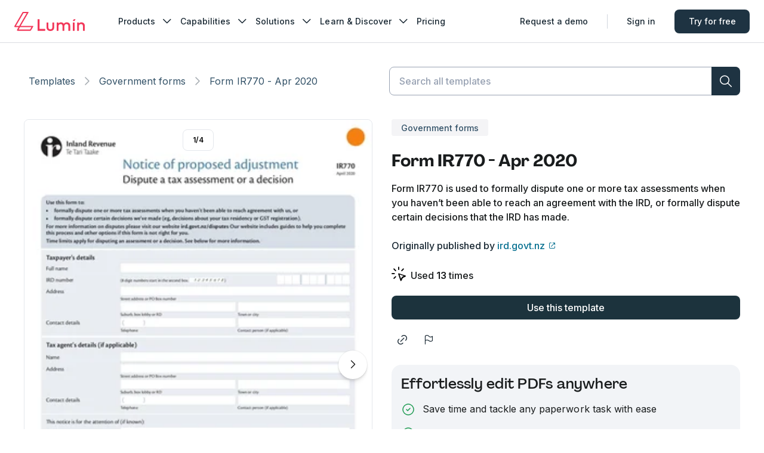

--- FILE ---
content_type: text/html; charset=utf-8
request_url: https://www.luminpdf.com/form-templates/template/60/form-ir770-apr-2020
body_size: 17743
content:
<!DOCTYPE html><html lang="en"><head><meta charSet="utf-8"/><meta name="viewport" content="width=device-width"/><meta name="twitter:card" content="summary_large_image"/><meta name="twitter:site" content="@LuminPdf"/><meta name="twitter:creator" content="@lumin"/><meta property="og:type" content="website"/><meta property="og:site_name" content="Lumin Templates"/><script type="application/ld+json">{"@context":"https://schema.org","@type":"BreadcrumbList","itemListElement":[{"@type":"ListItem","position":1,"item":"https://www.luminpdf.com/form-templates","name":"Template Discovery"},{"@type":"ListItem","position":2,"item":"https://www.luminpdf.com/form-templates/category/","name":"Government forms"},{"@type":"ListItem","position":3,"item":"https://www.luminpdf.com/form-templates/template/60/form-ir770-apr-2020","name":"Form IR770 - Apr 2020"}]}</script><link rel="preload" href="/form-templates/_next/static/media/logo-lumin.0bc3ed52.svg" as="image" fetchpriority="high"/><title>Form IR770 | Fill and sign online with Lumin</title><meta name="robots" content="index,follow"/><meta name="description" content="Easily fill Form IR770 online with Lumin."/><meta property="og:title" content="Form IR770 | Fill and sign online with Lumin"/><meta property="og:description" content="Easily fill Form IR770 online with Lumin."/><meta property="og:url" content="https://www.luminpdf.com/form-templates/template/60/form-ir770-apr-2020"/><meta property="og:image" content="https://imagedelivery.net/Qd8b2GDHhuvG49jL2LdYLQ/0c3974d5-07bd-46a5-00d4-4a1cd3166300/9x"/><meta property="og:image:alt" content="Form IR770 - Apr 2020 | undefined"/><meta property="og:image:width" content="585"/><meta property="og:image:height" content="827"/><link rel="canonical" href="https://www.luminpdf.com/form-templates/template/60/form-ir770-apr-2020"/><meta property="keywords" content=""/><link rel="preload" as="image" imageSrcSet="https://imagedelivery.net/Qd8b2GDHhuvG49jL2LdYLQ/0c3974d5-07bd-46a5-00d4-4a1cd3166300/2x?width=96 96w, https://imagedelivery.net/Qd8b2GDHhuvG49jL2LdYLQ/0c3974d5-07bd-46a5-00d4-4a1cd3166300/2x?width=128 128w, https://imagedelivery.net/Qd8b2GDHhuvG49jL2LdYLQ/0c3974d5-07bd-46a5-00d4-4a1cd3166300/2x?width=160 160w, https://imagedelivery.net/Qd8b2GDHhuvG49jL2LdYLQ/0c3974d5-07bd-46a5-00d4-4a1cd3166300/2x?width=256 256w, https://imagedelivery.net/Qd8b2GDHhuvG49jL2LdYLQ/0c3974d5-07bd-46a5-00d4-4a1cd3166300/2x?width=320 320w, https://imagedelivery.net/Qd8b2GDHhuvG49jL2LdYLQ/0c3974d5-07bd-46a5-00d4-4a1cd3166300/2x?width=384 384w, https://imagedelivery.net/Qd8b2GDHhuvG49jL2LdYLQ/0c3974d5-07bd-46a5-00d4-4a1cd3166300/2x?width=480 480w, https://imagedelivery.net/Qd8b2GDHhuvG49jL2LdYLQ/0c3974d5-07bd-46a5-00d4-4a1cd3166300/2x?width=640 640w, https://imagedelivery.net/Qd8b2GDHhuvG49jL2LdYLQ/0c3974d5-07bd-46a5-00d4-4a1cd3166300/3x?width=800 800w, https://imagedelivery.net/Qd8b2GDHhuvG49jL2LdYLQ/0c3974d5-07bd-46a5-00d4-4a1cd3166300/3x?width=960 960w, https://imagedelivery.net/Qd8b2GDHhuvG49jL2LdYLQ/0c3974d5-07bd-46a5-00d4-4a1cd3166300/4x?width=1120 1120w, https://imagedelivery.net/Qd8b2GDHhuvG49jL2LdYLQ/0c3974d5-07bd-46a5-00d4-4a1cd3166300/4x?width=1280 1280w, https://imagedelivery.net/Qd8b2GDHhuvG49jL2LdYLQ/0c3974d5-07bd-46a5-00d4-4a1cd3166300/5x?width=1440 1440w, https://imagedelivery.net/Qd8b2GDHhuvG49jL2LdYLQ/0c3974d5-07bd-46a5-00d4-4a1cd3166300/5x?width=1600 1600w" imageSizes="(max-width: 768px) 100vw, 50vw" fetchpriority="high"/><link rel="preload" as="image" imageSrcSet="https://imagedelivery.net/Qd8b2GDHhuvG49jL2LdYLQ/530f96d3-d2b8-4fb6-79eb-bc2e5a590a00/2x?width=96 96w, https://imagedelivery.net/Qd8b2GDHhuvG49jL2LdYLQ/530f96d3-d2b8-4fb6-79eb-bc2e5a590a00/2x?width=128 128w, https://imagedelivery.net/Qd8b2GDHhuvG49jL2LdYLQ/530f96d3-d2b8-4fb6-79eb-bc2e5a590a00/2x?width=160 160w, https://imagedelivery.net/Qd8b2GDHhuvG49jL2LdYLQ/530f96d3-d2b8-4fb6-79eb-bc2e5a590a00/2x?width=256 256w, https://imagedelivery.net/Qd8b2GDHhuvG49jL2LdYLQ/530f96d3-d2b8-4fb6-79eb-bc2e5a590a00/2x?width=320 320w, https://imagedelivery.net/Qd8b2GDHhuvG49jL2LdYLQ/530f96d3-d2b8-4fb6-79eb-bc2e5a590a00/2x?width=384 384w, https://imagedelivery.net/Qd8b2GDHhuvG49jL2LdYLQ/530f96d3-d2b8-4fb6-79eb-bc2e5a590a00/2x?width=480 480w, https://imagedelivery.net/Qd8b2GDHhuvG49jL2LdYLQ/530f96d3-d2b8-4fb6-79eb-bc2e5a590a00/2x?width=640 640w, https://imagedelivery.net/Qd8b2GDHhuvG49jL2LdYLQ/530f96d3-d2b8-4fb6-79eb-bc2e5a590a00/3x?width=800 800w, https://imagedelivery.net/Qd8b2GDHhuvG49jL2LdYLQ/530f96d3-d2b8-4fb6-79eb-bc2e5a590a00/3x?width=960 960w, https://imagedelivery.net/Qd8b2GDHhuvG49jL2LdYLQ/530f96d3-d2b8-4fb6-79eb-bc2e5a590a00/4x?width=1120 1120w, https://imagedelivery.net/Qd8b2GDHhuvG49jL2LdYLQ/530f96d3-d2b8-4fb6-79eb-bc2e5a590a00/4x?width=1280 1280w, https://imagedelivery.net/Qd8b2GDHhuvG49jL2LdYLQ/530f96d3-d2b8-4fb6-79eb-bc2e5a590a00/5x?width=1440 1440w, https://imagedelivery.net/Qd8b2GDHhuvG49jL2LdYLQ/530f96d3-d2b8-4fb6-79eb-bc2e5a590a00/5x?width=1600 1600w" imageSizes="(max-width: 768px) 100vw, 50vw" fetchpriority="high"/><link rel="preload" as="image" imageSrcSet="https://imagedelivery.net/Qd8b2GDHhuvG49jL2LdYLQ/c57342f9-0f14-4574-dc40-6897e0bee900/2x?width=96 96w, https://imagedelivery.net/Qd8b2GDHhuvG49jL2LdYLQ/c57342f9-0f14-4574-dc40-6897e0bee900/2x?width=128 128w, https://imagedelivery.net/Qd8b2GDHhuvG49jL2LdYLQ/c57342f9-0f14-4574-dc40-6897e0bee900/2x?width=160 160w, https://imagedelivery.net/Qd8b2GDHhuvG49jL2LdYLQ/c57342f9-0f14-4574-dc40-6897e0bee900/2x?width=256 256w, https://imagedelivery.net/Qd8b2GDHhuvG49jL2LdYLQ/c57342f9-0f14-4574-dc40-6897e0bee900/2x?width=320 320w, https://imagedelivery.net/Qd8b2GDHhuvG49jL2LdYLQ/c57342f9-0f14-4574-dc40-6897e0bee900/2x?width=384 384w, https://imagedelivery.net/Qd8b2GDHhuvG49jL2LdYLQ/c57342f9-0f14-4574-dc40-6897e0bee900/2x?width=480 480w, https://imagedelivery.net/Qd8b2GDHhuvG49jL2LdYLQ/c57342f9-0f14-4574-dc40-6897e0bee900/2x?width=640 640w, https://imagedelivery.net/Qd8b2GDHhuvG49jL2LdYLQ/c57342f9-0f14-4574-dc40-6897e0bee900/3x?width=800 800w, https://imagedelivery.net/Qd8b2GDHhuvG49jL2LdYLQ/c57342f9-0f14-4574-dc40-6897e0bee900/3x?width=960 960w, https://imagedelivery.net/Qd8b2GDHhuvG49jL2LdYLQ/c57342f9-0f14-4574-dc40-6897e0bee900/4x?width=1120 1120w, https://imagedelivery.net/Qd8b2GDHhuvG49jL2LdYLQ/c57342f9-0f14-4574-dc40-6897e0bee900/4x?width=1280 1280w, https://imagedelivery.net/Qd8b2GDHhuvG49jL2LdYLQ/c57342f9-0f14-4574-dc40-6897e0bee900/5x?width=1440 1440w, https://imagedelivery.net/Qd8b2GDHhuvG49jL2LdYLQ/c57342f9-0f14-4574-dc40-6897e0bee900/5x?width=1600 1600w" imageSizes="(max-width: 768px) 100vw, 50vw" fetchpriority="high"/><link rel="preload" as="image" imageSrcSet="https://imagedelivery.net/Qd8b2GDHhuvG49jL2LdYLQ/e9158dd9-903e-4785-1d1f-6233261f4e00/2x?width=96 96w, https://imagedelivery.net/Qd8b2GDHhuvG49jL2LdYLQ/e9158dd9-903e-4785-1d1f-6233261f4e00/2x?width=128 128w, https://imagedelivery.net/Qd8b2GDHhuvG49jL2LdYLQ/e9158dd9-903e-4785-1d1f-6233261f4e00/2x?width=160 160w, https://imagedelivery.net/Qd8b2GDHhuvG49jL2LdYLQ/e9158dd9-903e-4785-1d1f-6233261f4e00/2x?width=256 256w, https://imagedelivery.net/Qd8b2GDHhuvG49jL2LdYLQ/e9158dd9-903e-4785-1d1f-6233261f4e00/2x?width=320 320w, https://imagedelivery.net/Qd8b2GDHhuvG49jL2LdYLQ/e9158dd9-903e-4785-1d1f-6233261f4e00/2x?width=384 384w, https://imagedelivery.net/Qd8b2GDHhuvG49jL2LdYLQ/e9158dd9-903e-4785-1d1f-6233261f4e00/2x?width=480 480w, https://imagedelivery.net/Qd8b2GDHhuvG49jL2LdYLQ/e9158dd9-903e-4785-1d1f-6233261f4e00/2x?width=640 640w, https://imagedelivery.net/Qd8b2GDHhuvG49jL2LdYLQ/e9158dd9-903e-4785-1d1f-6233261f4e00/3x?width=800 800w, https://imagedelivery.net/Qd8b2GDHhuvG49jL2LdYLQ/e9158dd9-903e-4785-1d1f-6233261f4e00/3x?width=960 960w, https://imagedelivery.net/Qd8b2GDHhuvG49jL2LdYLQ/e9158dd9-903e-4785-1d1f-6233261f4e00/4x?width=1120 1120w, https://imagedelivery.net/Qd8b2GDHhuvG49jL2LdYLQ/e9158dd9-903e-4785-1d1f-6233261f4e00/4x?width=1280 1280w, https://imagedelivery.net/Qd8b2GDHhuvG49jL2LdYLQ/e9158dd9-903e-4785-1d1f-6233261f4e00/5x?width=1440 1440w, https://imagedelivery.net/Qd8b2GDHhuvG49jL2LdYLQ/e9158dd9-903e-4785-1d1f-6233261f4e00/5x?width=1600 1600w" imageSizes="(max-width: 768px) 100vw, 50vw" fetchpriority="high"/><link rel="preload" as="image" imageSrcSet="https://imagedelivery.net/Qd8b2GDHhuvG49jL2LdYLQ/0c3974d5-07bd-46a5-00d4-4a1cd3166300/2x?width=16 16w, https://imagedelivery.net/Qd8b2GDHhuvG49jL2LdYLQ/0c3974d5-07bd-46a5-00d4-4a1cd3166300/2x?width=32 32w, https://imagedelivery.net/Qd8b2GDHhuvG49jL2LdYLQ/0c3974d5-07bd-46a5-00d4-4a1cd3166300/2x?width=48 48w, https://imagedelivery.net/Qd8b2GDHhuvG49jL2LdYLQ/0c3974d5-07bd-46a5-00d4-4a1cd3166300/2x?width=64 64w, https://imagedelivery.net/Qd8b2GDHhuvG49jL2LdYLQ/0c3974d5-07bd-46a5-00d4-4a1cd3166300/2x?width=96 96w, https://imagedelivery.net/Qd8b2GDHhuvG49jL2LdYLQ/0c3974d5-07bd-46a5-00d4-4a1cd3166300/2x?width=128 128w, https://imagedelivery.net/Qd8b2GDHhuvG49jL2LdYLQ/0c3974d5-07bd-46a5-00d4-4a1cd3166300/2x?width=160 160w, https://imagedelivery.net/Qd8b2GDHhuvG49jL2LdYLQ/0c3974d5-07bd-46a5-00d4-4a1cd3166300/2x?width=256 256w, https://imagedelivery.net/Qd8b2GDHhuvG49jL2LdYLQ/0c3974d5-07bd-46a5-00d4-4a1cd3166300/2x?width=320 320w, https://imagedelivery.net/Qd8b2GDHhuvG49jL2LdYLQ/0c3974d5-07bd-46a5-00d4-4a1cd3166300/2x?width=384 384w, https://imagedelivery.net/Qd8b2GDHhuvG49jL2LdYLQ/0c3974d5-07bd-46a5-00d4-4a1cd3166300/2x?width=480 480w, https://imagedelivery.net/Qd8b2GDHhuvG49jL2LdYLQ/0c3974d5-07bd-46a5-00d4-4a1cd3166300/2x?width=640 640w, https://imagedelivery.net/Qd8b2GDHhuvG49jL2LdYLQ/0c3974d5-07bd-46a5-00d4-4a1cd3166300/3x?width=800 800w, https://imagedelivery.net/Qd8b2GDHhuvG49jL2LdYLQ/0c3974d5-07bd-46a5-00d4-4a1cd3166300/3x?width=960 960w, https://imagedelivery.net/Qd8b2GDHhuvG49jL2LdYLQ/0c3974d5-07bd-46a5-00d4-4a1cd3166300/4x?width=1120 1120w, https://imagedelivery.net/Qd8b2GDHhuvG49jL2LdYLQ/0c3974d5-07bd-46a5-00d4-4a1cd3166300/4x?width=1280 1280w, https://imagedelivery.net/Qd8b2GDHhuvG49jL2LdYLQ/0c3974d5-07bd-46a5-00d4-4a1cd3166300/5x?width=1440 1440w, https://imagedelivery.net/Qd8b2GDHhuvG49jL2LdYLQ/0c3974d5-07bd-46a5-00d4-4a1cd3166300/5x?width=1600 1600w" imageSizes="9vw, (min-width: 880px) 5vw" fetchpriority="high"/><link rel="preload" as="image" imageSrcSet="https://imagedelivery.net/Qd8b2GDHhuvG49jL2LdYLQ/530f96d3-d2b8-4fb6-79eb-bc2e5a590a00/2x?width=16 16w, https://imagedelivery.net/Qd8b2GDHhuvG49jL2LdYLQ/530f96d3-d2b8-4fb6-79eb-bc2e5a590a00/2x?width=32 32w, https://imagedelivery.net/Qd8b2GDHhuvG49jL2LdYLQ/530f96d3-d2b8-4fb6-79eb-bc2e5a590a00/2x?width=48 48w, https://imagedelivery.net/Qd8b2GDHhuvG49jL2LdYLQ/530f96d3-d2b8-4fb6-79eb-bc2e5a590a00/2x?width=64 64w, https://imagedelivery.net/Qd8b2GDHhuvG49jL2LdYLQ/530f96d3-d2b8-4fb6-79eb-bc2e5a590a00/2x?width=96 96w, https://imagedelivery.net/Qd8b2GDHhuvG49jL2LdYLQ/530f96d3-d2b8-4fb6-79eb-bc2e5a590a00/2x?width=128 128w, https://imagedelivery.net/Qd8b2GDHhuvG49jL2LdYLQ/530f96d3-d2b8-4fb6-79eb-bc2e5a590a00/2x?width=160 160w, https://imagedelivery.net/Qd8b2GDHhuvG49jL2LdYLQ/530f96d3-d2b8-4fb6-79eb-bc2e5a590a00/2x?width=256 256w, https://imagedelivery.net/Qd8b2GDHhuvG49jL2LdYLQ/530f96d3-d2b8-4fb6-79eb-bc2e5a590a00/2x?width=320 320w, https://imagedelivery.net/Qd8b2GDHhuvG49jL2LdYLQ/530f96d3-d2b8-4fb6-79eb-bc2e5a590a00/2x?width=384 384w, https://imagedelivery.net/Qd8b2GDHhuvG49jL2LdYLQ/530f96d3-d2b8-4fb6-79eb-bc2e5a590a00/2x?width=480 480w, https://imagedelivery.net/Qd8b2GDHhuvG49jL2LdYLQ/530f96d3-d2b8-4fb6-79eb-bc2e5a590a00/2x?width=640 640w, https://imagedelivery.net/Qd8b2GDHhuvG49jL2LdYLQ/530f96d3-d2b8-4fb6-79eb-bc2e5a590a00/3x?width=800 800w, https://imagedelivery.net/Qd8b2GDHhuvG49jL2LdYLQ/530f96d3-d2b8-4fb6-79eb-bc2e5a590a00/3x?width=960 960w, https://imagedelivery.net/Qd8b2GDHhuvG49jL2LdYLQ/530f96d3-d2b8-4fb6-79eb-bc2e5a590a00/4x?width=1120 1120w, https://imagedelivery.net/Qd8b2GDHhuvG49jL2LdYLQ/530f96d3-d2b8-4fb6-79eb-bc2e5a590a00/4x?width=1280 1280w, https://imagedelivery.net/Qd8b2GDHhuvG49jL2LdYLQ/530f96d3-d2b8-4fb6-79eb-bc2e5a590a00/5x?width=1440 1440w, https://imagedelivery.net/Qd8b2GDHhuvG49jL2LdYLQ/530f96d3-d2b8-4fb6-79eb-bc2e5a590a00/5x?width=1600 1600w" imageSizes="9vw, (min-width: 880px) 5vw" fetchpriority="high"/><link rel="preload" as="image" imageSrcSet="https://imagedelivery.net/Qd8b2GDHhuvG49jL2LdYLQ/c57342f9-0f14-4574-dc40-6897e0bee900/2x?width=16 16w, https://imagedelivery.net/Qd8b2GDHhuvG49jL2LdYLQ/c57342f9-0f14-4574-dc40-6897e0bee900/2x?width=32 32w, https://imagedelivery.net/Qd8b2GDHhuvG49jL2LdYLQ/c57342f9-0f14-4574-dc40-6897e0bee900/2x?width=48 48w, https://imagedelivery.net/Qd8b2GDHhuvG49jL2LdYLQ/c57342f9-0f14-4574-dc40-6897e0bee900/2x?width=64 64w, https://imagedelivery.net/Qd8b2GDHhuvG49jL2LdYLQ/c57342f9-0f14-4574-dc40-6897e0bee900/2x?width=96 96w, https://imagedelivery.net/Qd8b2GDHhuvG49jL2LdYLQ/c57342f9-0f14-4574-dc40-6897e0bee900/2x?width=128 128w, https://imagedelivery.net/Qd8b2GDHhuvG49jL2LdYLQ/c57342f9-0f14-4574-dc40-6897e0bee900/2x?width=160 160w, https://imagedelivery.net/Qd8b2GDHhuvG49jL2LdYLQ/c57342f9-0f14-4574-dc40-6897e0bee900/2x?width=256 256w, https://imagedelivery.net/Qd8b2GDHhuvG49jL2LdYLQ/c57342f9-0f14-4574-dc40-6897e0bee900/2x?width=320 320w, https://imagedelivery.net/Qd8b2GDHhuvG49jL2LdYLQ/c57342f9-0f14-4574-dc40-6897e0bee900/2x?width=384 384w, https://imagedelivery.net/Qd8b2GDHhuvG49jL2LdYLQ/c57342f9-0f14-4574-dc40-6897e0bee900/2x?width=480 480w, https://imagedelivery.net/Qd8b2GDHhuvG49jL2LdYLQ/c57342f9-0f14-4574-dc40-6897e0bee900/2x?width=640 640w, https://imagedelivery.net/Qd8b2GDHhuvG49jL2LdYLQ/c57342f9-0f14-4574-dc40-6897e0bee900/3x?width=800 800w, https://imagedelivery.net/Qd8b2GDHhuvG49jL2LdYLQ/c57342f9-0f14-4574-dc40-6897e0bee900/3x?width=960 960w, https://imagedelivery.net/Qd8b2GDHhuvG49jL2LdYLQ/c57342f9-0f14-4574-dc40-6897e0bee900/4x?width=1120 1120w, https://imagedelivery.net/Qd8b2GDHhuvG49jL2LdYLQ/c57342f9-0f14-4574-dc40-6897e0bee900/4x?width=1280 1280w, https://imagedelivery.net/Qd8b2GDHhuvG49jL2LdYLQ/c57342f9-0f14-4574-dc40-6897e0bee900/5x?width=1440 1440w, https://imagedelivery.net/Qd8b2GDHhuvG49jL2LdYLQ/c57342f9-0f14-4574-dc40-6897e0bee900/5x?width=1600 1600w" imageSizes="9vw, (min-width: 880px) 5vw" fetchpriority="high"/><link rel="preload" as="image" imageSrcSet="https://imagedelivery.net/Qd8b2GDHhuvG49jL2LdYLQ/e9158dd9-903e-4785-1d1f-6233261f4e00/2x?width=16 16w, https://imagedelivery.net/Qd8b2GDHhuvG49jL2LdYLQ/e9158dd9-903e-4785-1d1f-6233261f4e00/2x?width=32 32w, https://imagedelivery.net/Qd8b2GDHhuvG49jL2LdYLQ/e9158dd9-903e-4785-1d1f-6233261f4e00/2x?width=48 48w, https://imagedelivery.net/Qd8b2GDHhuvG49jL2LdYLQ/e9158dd9-903e-4785-1d1f-6233261f4e00/2x?width=64 64w, https://imagedelivery.net/Qd8b2GDHhuvG49jL2LdYLQ/e9158dd9-903e-4785-1d1f-6233261f4e00/2x?width=96 96w, https://imagedelivery.net/Qd8b2GDHhuvG49jL2LdYLQ/e9158dd9-903e-4785-1d1f-6233261f4e00/2x?width=128 128w, https://imagedelivery.net/Qd8b2GDHhuvG49jL2LdYLQ/e9158dd9-903e-4785-1d1f-6233261f4e00/2x?width=160 160w, https://imagedelivery.net/Qd8b2GDHhuvG49jL2LdYLQ/e9158dd9-903e-4785-1d1f-6233261f4e00/2x?width=256 256w, https://imagedelivery.net/Qd8b2GDHhuvG49jL2LdYLQ/e9158dd9-903e-4785-1d1f-6233261f4e00/2x?width=320 320w, https://imagedelivery.net/Qd8b2GDHhuvG49jL2LdYLQ/e9158dd9-903e-4785-1d1f-6233261f4e00/2x?width=384 384w, https://imagedelivery.net/Qd8b2GDHhuvG49jL2LdYLQ/e9158dd9-903e-4785-1d1f-6233261f4e00/2x?width=480 480w, https://imagedelivery.net/Qd8b2GDHhuvG49jL2LdYLQ/e9158dd9-903e-4785-1d1f-6233261f4e00/2x?width=640 640w, https://imagedelivery.net/Qd8b2GDHhuvG49jL2LdYLQ/e9158dd9-903e-4785-1d1f-6233261f4e00/3x?width=800 800w, https://imagedelivery.net/Qd8b2GDHhuvG49jL2LdYLQ/e9158dd9-903e-4785-1d1f-6233261f4e00/3x?width=960 960w, https://imagedelivery.net/Qd8b2GDHhuvG49jL2LdYLQ/e9158dd9-903e-4785-1d1f-6233261f4e00/4x?width=1120 1120w, https://imagedelivery.net/Qd8b2GDHhuvG49jL2LdYLQ/e9158dd9-903e-4785-1d1f-6233261f4e00/4x?width=1280 1280w, https://imagedelivery.net/Qd8b2GDHhuvG49jL2LdYLQ/e9158dd9-903e-4785-1d1f-6233261f4e00/5x?width=1440 1440w, https://imagedelivery.net/Qd8b2GDHhuvG49jL2LdYLQ/e9158dd9-903e-4785-1d1f-6233261f4e00/5x?width=1600 1600w" imageSizes="9vw, (min-width: 880px) 5vw" fetchpriority="high"/><meta name="next-head-count" content="29"/><link rel="preconnect" href="https://accounts.google.com"/><link rel="shortcut icon" href="https://www.luminpdf.com/form-templates/favicon/favicon.png?v=0.1"/><link rel="apple-touch-icon" sizes="57x57" href="https://www.luminpdf.com/form-templates/favicon/apple-icon-57x57.png?v=0.1"/><link rel="apple-touch-icon" sizes="60x60" href="https://www.luminpdf.com/form-templates/favicon/apple-icon-60x60.png?v=0.1"/><link rel="apple-touch-icon" sizes="72x72" href="https://www.luminpdf.com/form-templates/favicon/apple-icon-72x72.png?v=0.1"/><link rel="apple-touch-icon" sizes="76x76" href="https://www.luminpdf.com/form-templates/favicon/apple-icon-76x76.png?v=0.1"/><link rel="apple-touch-icon" sizes="114x114" href="https://www.luminpdf.com/form-templates/favicon/apple-icon-114x114.png?v=0.1"/><link rel="apple-touch-icon" sizes="120x120" href="https://www.luminpdf.com/form-templates/favicon/apple-icon-120x120.png?v=0.1"/><link rel="apple-touch-icon" sizes="144x144" href="https://www.luminpdf.com/form-templates/favicon/apple-icon-144x144.png?v=0.1"/><link rel="apple-touch-icon" sizes="152x152" href="https://www.luminpdf.com/form-templates/favicon/apple-icon-152x152.png?v=0.1"/><link rel="apple-touch-icon" sizes="180x180" href="https://www.luminpdf.com/form-templates/favicon/apple-icon-180x180.png?v=0.1"/><link rel="icon" type="image/png" sizes="192x192" href="https://www.luminpdf.com/form-templates/favicon/android-icon-192x192.png?v=0.1"/><link rel="icon" type="image/png" sizes="32x32" href="https://www.luminpdf.com/form-templates/favicon/favicon-32x32.png?v=0.1"/><link rel="icon" type="image/png" sizes="96x96" href="https://www.luminpdf.com/form-templates/favicon/favicon-96x96.png?v=0.1"/><link rel="icon" type="image/png" sizes="16x16" href="https://www.luminpdf.com/form-templates/favicon/favicon-16x16.png?v=0.1"/><link rel="icon" href="https://www.luminpdf.com/form-templates/favicon/favicon.png?v=0.1"/><link rel="mask-icon" color="#f2385a" href="https://www.luminpdf.com/form-templates/favicon/favicon.png?v=0.1"/><meta name="msapplication-TileImage" content="https://www.luminpdf.com/form-templates/favicon/ms-icon-144x144.png?v=0.1"/><meta name="theme-color" content="#ffffff"/><meta name="app-version" content="production-5083"/><link rel="preload" href="/form-templates/_next/static/media/e4af272ccee01ff0-s.p.woff2" as="font" type="font/woff2" crossorigin="anonymous" data-next-font="size-adjust"/><link rel="preload" href="/form-templates/_next/static/media/451b172e03bd46f5-s.p.woff2" as="font" type="font/woff2" crossorigin="anonymous" data-next-font="size-adjust"/><link rel="preload" href="/form-templates/_next/static/media/a59897eca4c0e06d-s.p.woff2" as="font" type="font/woff2" crossorigin="anonymous" data-next-font="size-adjust"/><link rel="preload" href="/form-templates/_next/static/css/pages/_app.e2be0f926e62d17f.5083.css" as="style"/><link rel="stylesheet" href="/form-templates/_next/static/css/pages/_app.e2be0f926e62d17f.5083.css" data-n-g=""/><link rel="preload" href="/form-templates/_next/static/css/8437.3dabcec9a574f4af.5083.css" as="style"/><link rel="stylesheet" href="/form-templates/_next/static/css/8437.3dabcec9a574f4af.5083.css" data-n-p=""/><link rel="preload" href="/form-templates/_next/static/css/1693.bd7ce5d1364c0ced.5083.css" as="style"/><link rel="stylesheet" href="/form-templates/_next/static/css/1693.bd7ce5d1364c0ced.5083.css" data-n-p=""/><link rel="preload" href="/form-templates/_next/static/css/258.0b864875e5bbe5d3.5083.css" as="style"/><link rel="stylesheet" href="/form-templates/_next/static/css/258.0b864875e5bbe5d3.5083.css" data-n-p=""/><link rel="preload" href="/form-templates/_next/static/css/pages/template/%5B...slug%5D.69126142d7fa1b70.5083.css" as="style"/><link rel="stylesheet" href="/form-templates/_next/static/css/pages/template/%5B...slug%5D.69126142d7fa1b70.5083.css" data-n-p=""/><noscript data-n-css=""></noscript><script defer="" nomodule="" src="/form-templates/_next/static/chunks/polyfills-42372ed130431b0a.js"></script><script src="/form-templates/_next/static/chunks/webpack-c6a10d8bc40f5ee1.5083.js" defer=""></script><script src="/form-templates/_next/static/chunks/framework-b742ca6262bf02b6.5083.js" defer=""></script><script src="/form-templates/_next/static/chunks/main-a559eb3f744e1497.5083.js" defer=""></script><script src="/form-templates/_next/static/chunks/pages/_app-324c44b030f76d0e.5083.js" defer=""></script><script src="/form-templates/_next/static/chunks/5791-ecc6a9b6904c6c3b.5083.js" defer=""></script><script src="/form-templates/_next/static/chunks/1438-bb9b4a238447e78a.5083.js" defer=""></script><script src="/form-templates/_next/static/chunks/1396-d8ed40127d3a0259.5083.js" defer=""></script><script src="/form-templates/_next/static/chunks/1856-502514669488ecaf.5083.js" defer=""></script><script src="/form-templates/_next/static/chunks/1693-79f9b2daebb171c6.5083.js" defer=""></script><script src="/form-templates/_next/static/chunks/2979-c2255d92378d491a.5083.js" defer=""></script><script src="/form-templates/_next/static/chunks/5876-463f9ac5a57e0d51.5083.js" defer=""></script><script src="/form-templates/_next/static/chunks/352-9934cda3116da805.5083.js" defer=""></script><script src="/form-templates/_next/static/chunks/pages/template/%5B...slug%5D-0ba6a27d00b6666a.5083.js" defer=""></script><script src="/form-templates/_next/static/5083/_buildManifest.js" defer=""></script><script src="/form-templates/_next/static/5083/_ssgManifest.js" defer=""></script><style id="__jsx-2067774337">:root{--font-inter:'__Inter_a9c4c6', '__Inter_Fallback_a9c4c6';--font-inter-variable:'__Inter_a9c4c6', '__Inter_Fallback_a9c4c6';--font-pp-agrandir:'__ppAgrandirFont_f256d7', '__ppAgrandirFont_Fallback_f256d7'}</style></head><body><div id="__next"><style data-mantine-styles="true">:root{--mantine-radius-default: var(--kiwi-border-radius-sm);--mantine-spacing-xs: var(--kiwi-spacing-1);--mantine-spacing-sm: var(--kiwi-spacing-2);--mantine-spacing-md: var(--kiwi-spacing-2-5);--mantine-spacing-lg: var(--kiwi-spacing-3);--mantine-spacing-xl: var(--kiwi-spacing-4);--mantine-shadow-xs: var(--kiwi-shadow-1);--mantine-shadow-sm: var(--kiwi-shadow-2);--mantine-shadow-md: var(--kiwi-shadow-3);--mantine-shadow-lg: var(--kiwi-shadow-4);--mantine-shadow-xl: var(--kiwi-shadow-5);--mantine-shadow-none: none;--mantine-radius-xs: var(--kiwi-border-radius-xs);--mantine-radius-sm: var(--kiwi-border-radius-sm);--mantine-radius-md: var(--kiwi-border-radius-md);--mantine-radius-lg: var(--kiwi-border-radius-lg);--mantine-radius-xl: var(--kiwi-border-radius-xl);--mantine-radius-full: var(--kiwi-border-radius-rounded);}</style><style data-mantine-styles="classes">@media (max-width: 35.99375em) {.mantine-visible-from-xs {display: none !important;}}@media (min-width: 36em) {.mantine-hidden-from-xs {display: none !important;}}@media (max-width: 47.99375em) {.mantine-visible-from-sm {display: none !important;}}@media (min-width: 48em) {.mantine-hidden-from-sm {display: none !important;}}@media (max-width: 61.99375em) {.mantine-visible-from-md {display: none !important;}}@media (min-width: 62em) {.mantine-hidden-from-md {display: none !important;}}@media (max-width: 74.99375em) {.mantine-visible-from-lg {display: none !important;}}@media (min-width: 75em) {.mantine-hidden-from-lg {display: none !important;}}@media (max-width: 87.99375em) {.mantine-visible-from-xl {display: none !important;}}@media (min-width: 88em) {.mantine-hidden-from-xl {display: none !important;}}</style><style>
    #nprogress {
      pointer-events: none;
    }
    #nprogress .bar {
      background: #192833;
      position: fixed;
      z-index: 9999;
      top: 0;
      left: 0;
      width: 100%;
      height: 3px;
    }
    #nprogress .peg {
      display: block;
      position: absolute;
      right: 0px;
      width: 100px;
      height: 100%;
      box-shadow: 0 0 10px #192833, 0 0 5px #192833;
      opacity: 1;
      -webkit-transform: rotate(3deg) translate(0px, -4px);
      -ms-transform: rotate(3deg) translate(0px, -4px);
      transform: rotate(3deg) translate(0px, -4px);
    }
    #nprogress .spinner {
      display: block;
      position: fixed;
      z-index: 1031;
      top: 15px;
      right: 15px;
    }
    #nprogress .spinner-icon {
      width: 18px;
      height: 18px;
      box-sizing: border-box;
      border: solid 2px transparent;
      border-top-color: #192833;
      border-left-color: #192833;
      border-radius: 50%;
      -webkit-animation: nprogresss-spinner 400ms linear infinite;
      animation: nprogress-spinner 400ms linear infinite;
    }
    .nprogress-custom-parent {
      overflow: hidden;
      position: relative;
    }
    .nprogress-custom-parent #nprogress .spinner,
    .nprogress-custom-parent #nprogress .bar {
      position: absolute;
    }
    @-webkit-keyframes nprogress-spinner {
      0% {
        -webkit-transform: rotate(0deg);
      }
      100% {
        -webkit-transform: rotate(360deg);
      }
    }
    @keyframes nprogress-spinner {
      0% {
        transform: rotate(0deg);
      }
      100% {
        transform: rotate(360deg);
      }
    }
  </style><div id="one-tap-anchor" style="position:fixed;top:64px;right:calc(391px + 16px);width:0;height:0;z-index:9999"></div><div class="SkipToMainContent_container__YjqvX"><a href="#main" class="SkipToMainContent_skipToMainContent__AxCkk" aria-label="Skip to main content">Skip to main content</a></div><section><header class="Header_headerContainer__CJXWu"><div class="Navbar_overlay__tIkVt" role="button" tabindex="0"></div><div class="Navbar_container__dbR3C"><div class="Navbar_wrapper__wu4th"><a class="Navbar_logoLink__h6u1j" href="/" aria-label="Go to home page"><img alt="Lumin logo" fetchpriority="high" width="118" height="32" decoding="async" data-nimg="1" class="Navbar_logoImage__EhRN6" style="color:transparent" src="/form-templates/_next/static/media/logo-lumin.0bc3ed52.svg"/></a><div class="Navbar_navContent__6I8AF"><ul class="Navbar_navMenu__ump1V"><li class="Navbar_navMenuItem__SWWNX"><div class="NavItem_container__dfX_u"><div class="NavItem_titleWrapper__YHDbS"><button type="button" class="ButtonNavMenu_buttonNavMenu__S2ehr NavItem_title__Vf9fu" data-lumin-btn-name="nav_products" role="nav_menu" data-nav-label="nav_products" aria-expanded="false">Products<i style="--icon-size:24px" class="icon-chevron_down Icomoon_icon__182hqg0 NavItem_arrowIcon__nUzlE"></i></button><div style="max-height:0" class="NavItem_menuWrapper__V_Qvl NavItem_hideMenuWrapper__313a4"><div class="NavItem_menu__sKbqZ" aria-haspopup="true" data-nav-label="nav_products"><div class="SubmenuProducts_container__ASkiV"><div class="SubmenuProducts_newToolListContainer__bcamN"><span class="SubmenuProducts_newToolListTitle__wAiC8">Lumin Products</span><ul class="SubmenuProducts_newToolList__TIhFR"><li class="SubmenuProducts_newToolItem__3Z0_2" data-lumin-product="AgreementGen"><a class="SubmenuProducts_newToolItemLink___MHod" href="/generate" data-lumin-btn-name="nav_ag" data-lumin-product="AgreementGen" role="nav_menu_item" data-nav-label="nav_products"><div class="SubmenuProducts_toolContainer__2vNNo"><div class="SubmenuProducts_logoWrapper__HHxO6" data-product-name="AgreementGen"><div class="SubmenuProducts_logo__WB5Zl"></div></div><div class="SubmenuProducts_newToolContent__kX5T2"><p class="SubmenuProducts_newtoolName__l7yLp SubmenuProducts_agreementToolItem__tId5i">AgreementGen</p><p class="SubmenuProducts_newToolDescription__ReWZd">Your agreement drafting sidekick</p></div></div></a></li><li class="SubmenuProducts_newToolItem__3Z0_2" data-lumin-product="Lumin Sign"><a class="SubmenuProducts_newToolItemLink___MHod" href="/lumin-sign" data-lumin-btn-name="nav_luminsign" data-lumin-product="Lumin Sign" role="nav_menu_item" data-nav-label="nav_products"><div class="SubmenuProducts_toolContainer__2vNNo"><div class="SubmenuProducts_logoWrapper__HHxO6" data-product-name="Lumin Sign"><div class="SubmenuProducts_logo__WB5Zl"></div></div><div class="SubmenuProducts_newToolContent__kX5T2"><p class="SubmenuProducts_newtoolName__l7yLp">Lumin Sign</p><p class="SubmenuProducts_newToolDescription__ReWZd">Simple and secure digital signing</p></div></div></a></li><li class="SubmenuProducts_newToolItem__3Z0_2" data-lumin-product="Lumin PDF"><a class="SubmenuProducts_newToolItemLink___MHod" href="/lumin" data-lumin-btn-name="nav_luminpdf" data-lumin-product="Lumin PDF" role="nav_menu_item" data-nav-label="nav_products"><div class="SubmenuProducts_toolContainer__2vNNo"><div class="SubmenuProducts_logoWrapper__HHxO6" data-product-name="Lumin PDF"><div class="SubmenuProducts_logo__WB5Zl"></div></div><div class="SubmenuProducts_newToolContent__kX5T2"><p class="SubmenuProducts_newtoolName__l7yLp">Lumin PDF</p><p class="SubmenuProducts_newToolDescription__ReWZd">Edit, collaborate, and share PDFs</p></div></div></a></li><li class="SubmenuProducts_downloadItem__IhOF1"><a class="SubmenuProducts_downloadButton__eBo1F" href="/download/lumin" data-lumin-btn-name="nav_lumin_download_app" role="nav_menu_item" data-nav-label="nav_products">Download Apps<i style="--icon-size:20px" class="icon-narrow_right Icomoon_icon__182hqg0 SubmenuProducts_downloadIcon__WssJS"></i></a></li></ul></div><div class="SubmenuProducts_divider___lFKX"></div><div class="SubmenuProducts_newToolListContainer__bcamN"><span class="SubmenuProducts_newToolListTitle__wAiC8">API &amp; Integration</span><ul class="SubmenuProducts_newToolList__TIhFR"><li class="SubmenuProducts_newToolItem__3Z0_2" data-lumin-product="eSign API"><a class="SubmenuProducts_newToolItemLink___MHod" href="/lumin-sign/esign-api" data-lumin-btn-name="nav_esign_api" data-lumin-product="eSign API" role="nav_menu_item" data-nav-label="nav_products"><div class="SubmenuProducts_toolContainer__2vNNo"><div class="SubmenuProducts_logoWrapper__HHxO6" data-product-name="eSign API"><div class="SubmenuProducts_logo__WB5Zl"></div></div><div class="SubmenuProducts_newToolContent__kX5T2"><p class="SubmenuProducts_newtoolName__l7yLp">eSign API</p><p class="SubmenuProducts_newToolDescription__ReWZd">Seamless eSignature integration</p></div></div></a></li><li class="SubmenuProducts_newToolItem__3Z0_2" data-lumin-product="Integrations"><a class="SubmenuProducts_newToolItemLink___MHod" href="/integrations" data-lumin-btn-name="nav_lumin_integrations" data-lumin-product="Integrations" role="nav_menu_item" data-nav-label="nav_products"><div class="SubmenuProducts_toolContainer__2vNNo"><div class="SubmenuProducts_logoWrapper__HHxO6" data-product-name="Integrations"><div class="SubmenuProducts_logo__WB5Zl"></div></div><div class="SubmenuProducts_newToolContent__kX5T2"><p class="SubmenuProducts_newtoolName__l7yLp">Integrations</p><p class="SubmenuProducts_newToolDescription__ReWZd">Streamline your workflow with ease</p></div></div></a></li></ul></div></div></div></div></div></div></li><li class="Navbar_navMenuItem__SWWNX"><div class="NavItem_container__dfX_u"><div class="NavItem_titleWrapper__YHDbS"><button type="button" class="ButtonNavMenu_buttonNavMenu__S2ehr NavItem_title__Vf9fu" data-lumin-btn-name="nav_capabilities" role="nav_menu" data-nav-label="nav_capabilities" aria-expanded="false">Capabilities<i style="--icon-size:24px" class="icon-chevron_down Icomoon_icon__182hqg0 NavItem_arrowIcon__nUzlE"></i></button><div style="max-height:0" class="NavItem_menuWrapper__V_Qvl NavItem_hideMenuWrapper__313a4"><div class="NavItem_menu__sKbqZ" aria-haspopup="true" data-nav-label="nav_capabilities"><div class="SubmenuCapabilities_container__4u7OR"><div class="SubmenuCapabilities_section__x2Z7R" data-section="AgreementGen"><p style="--badge-content:&quot;AI beta&quot;" class="SubmenuCapabilities_title__hDG_H SubmenuCapabilities_badgeContent__7IW22">AgreementGen</p><ul class="SubmenuCapabilities_toolList__XUQiN"><li class="SubmenuCapabilities_toolItem__wFEoE"><a class="SubmenuCapabilities_toolItemLink__8xOUS" href="/generate/agreement-generator" data-lumin-btn-name="nav_ag_tools_promptgeneration" role="nav_menu_item" data-nav-label="nav_capabilities"><i style="--icon-size:20px" class="icon-pdf-compress Icomoon_icon__182hqg0 SubmenuCapabilities_toolIcon__gBAv2"></i><p class="SubmenuCapabilities_toolName__VkqYQ">AI agreement generator</p></a></li><li class="SubmenuCapabilities_toolItem__wFEoE"><a class="SubmenuCapabilities_toolItemLink__8xOUS" href="/generate/ai-editor" data-lumin-btn-name="nav_ag_tools_pdfgeneration" role="nav_menu_item" data-nav-label="nav_capabilities"><i style="--icon-size:20px" class="icon-pdf-compress Icomoon_icon__182hqg0 SubmenuCapabilities_toolIcon__gBAv2"></i><p class="SubmenuCapabilities_toolName__VkqYQ">AI agreement editor</p></a></li><li class="SubmenuCapabilities_toolItem__wFEoE"><a class="SubmenuCapabilities_toolItemLink__8xOUS" href="/generate/nda-generator" data-lumin-btn-name="nav_ag_tools_nda" role="nav_menu_item" data-nav-label="nav_capabilities"><i style="--icon-size:20px" class="icon-pdf-compress Icomoon_icon__182hqg0 SubmenuCapabilities_toolIcon__gBAv2"></i><p class="SubmenuCapabilities_toolName__VkqYQ">NDA generator</p></a></li><li class="SubmenuCapabilities_toolItem__wFEoE"><a class="SubmenuCapabilities_toolItemLink__8xOUS" href="/generate/lease-agreement-generator" data-lumin-btn-name="nav_ag_tools_leaseagreement" role="nav_menu_item" data-nav-label="nav_capabilities"><i style="--icon-size:20px" class="icon-pdf-compress Icomoon_icon__182hqg0 SubmenuCapabilities_toolIcon__gBAv2"></i><p class="SubmenuCapabilities_toolName__VkqYQ">Lease agreement generator</p></a></li><li class="SubmenuCapabilities_toolItem__wFEoE"><a class="SubmenuCapabilities_toolItemLink__8xOUS" href="/generate/employment-contract-generator/" data-lumin-btn-name="nav_ag_tools_employmentcontract" role="nav_menu_item" data-nav-label="nav_capabilities"><i style="--icon-size:20px" class="icon-pdf-compress Icomoon_icon__182hqg0 SubmenuCapabilities_toolIcon__gBAv2"></i><p class="SubmenuCapabilities_toolName__VkqYQ">Employment contract creator</p></a></li><li class="SubmenuCapabilities_toolItem__wFEoE"><a class="SubmenuCapabilities_toolItemLink__8xOUS" href="/generate/terms-and-conditions-generator/" data-lumin-btn-name="nav_ag_tools_termsandconditions" role="nav_menu_item" data-nav-label="nav_capabilities"><i style="--icon-size:20px" class="icon-pdf-compress Icomoon_icon__182hqg0 SubmenuCapabilities_toolIcon__gBAv2"></i><p class="SubmenuCapabilities_toolName__VkqYQ">Terms and conditions generator</p></a></li><li class="SubmenuCapabilities_toolItem__wFEoE"><a class="SubmenuCapabilities_toolItemLink__8xOUS" href="/generate/operating-agreement-generator/" data-lumin-btn-name="nav_ag_tools_operatingagreement" role="nav_menu_item" data-nav-label="nav_capabilities"><i style="--icon-size:20px" class="icon-pdf-compress Icomoon_icon__182hqg0 SubmenuCapabilities_toolIcon__gBAv2"></i><p class="SubmenuCapabilities_toolName__VkqYQ">Operating agreement generator</p></a></li><li class="SubmenuCapabilities_toolItem__wFEoE"><a class="SubmenuCapabilities_toolItemLink__8xOUS" href="/generate/non-compete-agreement-generator/" data-lumin-btn-name="nav_ag_tools_noncompeteagreement" role="nav_menu_item" data-nav-label="nav_capabilities"><i style="--icon-size:20px" class="icon-pdf-compress Icomoon_icon__182hqg0 SubmenuCapabilities_toolIcon__gBAv2"></i><p class="SubmenuCapabilities_toolName__VkqYQ">Non-compete agreement generator</p></a></li><li class="SubmenuCapabilities_toolItem__wFEoE"><a class="SubmenuCapabilities_toolItemLink__8xOUS" href="/generate/business-plan-generator/" data-lumin-btn-name="nav_ag_tools_businessplan" role="nav_menu_item" data-nav-label="nav_capabilities"><i style="--icon-size:20px" class="icon-pdf-compress Icomoon_icon__182hqg0 SubmenuCapabilities_toolIcon__gBAv2"></i><p class="SubmenuCapabilities_toolName__VkqYQ">Business plan generator</p></a></li></ul><div class="SubmenuCapabilities_divider__8zc0J"></div></div><div class="SubmenuCapabilities_section__x2Z7R" data-section="Lumin Sign"><p class="SubmenuCapabilities_title__hDG_H SubmenuCapabilities_badgeContent__7IW22">Lumin Sign</p><ul class="SubmenuCapabilities_toolList__XUQiN"><li class="SubmenuCapabilities_toolItem__wFEoE"><a class="SubmenuCapabilities_toolItemLink__8xOUS" href="/pdf-editor/sign-pdf" data-lumin-btn-name="nav_luminsign_tools_esign" role="nav_menu_item" data-nav-label="nav_capabilities"><i style="--icon-size:20px" class="icon-request-signature Icomoon_icon__182hqg0 SubmenuCapabilities_toolIcon__gBAv2"></i><p class="SubmenuCapabilities_toolName__VkqYQ">Sign PDF</p></a></li></ul><div class="SubmenuCapabilities_divider__8zc0J"></div></div><div class="SubmenuCapabilities_section__x2Z7R" data-section="Lumin PDF"><p class="SubmenuCapabilities_title__hDG_H SubmenuCapabilities_badgeContent__7IW22">Lumin PDF</p><ul class="SubmenuCapabilities_toolList__XUQiN"><li class="SubmenuCapabilities_toolItem__wFEoE"><a class="SubmenuCapabilities_toolItemLink__8xOUS" href="/pdf-editor" data-lumin-btn-name="nav_luminpdf_tools_editpdftext" role="nav_menu_item" data-nav-label="nav_capabilities"><i style="--icon-size:20px" class="icon-file-type-pdf Icomoon_icon__182hqg0 SubmenuCapabilities_toolIcon__gBAv2"></i><p class="SubmenuCapabilities_toolName__VkqYQ">Edit PDF</p></a></li><li class="SubmenuCapabilities_toolItem__wFEoE"><a class="SubmenuCapabilities_toolItemLink__8xOUS" href="/pdf-editor/edit-pdf-text/" data-lumin-btn-name="nav_luminpdf_tools_editpdftext" role="nav_menu_item" data-nav-label="nav_capabilities"><i style="--icon-size:20px" class="icon-lm-file-edit Icomoon_icon__182hqg0 SubmenuCapabilities_toolIcon__gBAv2"></i><p class="SubmenuCapabilities_toolName__VkqYQ">Edit PDF text</p></a></li><li class="SubmenuCapabilities_toolItem__wFEoE"><a class="SubmenuCapabilities_toolItemLink__8xOUS" href="/pdf-editor/pdf-collaboration" data-lumin-btn-name="nav_luminpdf_tools_pdfcollaboration" role="nav_menu_item" data-nav-label="nav_capabilities"><i style="--icon-size:20px" class="icon-pdf-collaboration Icomoon_icon__182hqg0 SubmenuCapabilities_toolIcon__gBAv2"></i><p class="SubmenuCapabilities_toolName__VkqYQ">Collaboration</p></a></li><li class="SubmenuCapabilities_toolItem__wFEoE"><a class="SubmenuCapabilities_toolItemLink__8xOUS" href="/pdf-editor/fillable-pdf" data-lumin-btn-name="nav_luminpdf_tools_fillablepdf" role="nav_menu_item" data-nav-label="nav_capabilities"><i style="--icon-size:20px" class="icon-lm-forms Icomoon_icon__182hqg0 SubmenuCapabilities_toolIcon__gBAv2"></i><p class="SubmenuCapabilities_toolName__VkqYQ">Create fillable PDF</p></a></li><li class="SubmenuCapabilities_toolItem__wFEoE"><a class="SubmenuCapabilities_toolItemLink__8xOUS" href="/pdf-editor/merge-pdf" data-lumin-btn-name="nav_luminpdf_tools_mergepdf" role="nav_menu_item" data-nav-label="nav_capabilities"><i style="--icon-size:20px" class="icon-pdf-merge Icomoon_icon__182hqg0 SubmenuCapabilities_toolIcon__gBAv2"></i><p class="SubmenuCapabilities_toolName__VkqYQ">Merge PDF</p></a></li><li class="SubmenuCapabilities_toolItem__wFEoE"><a class="SubmenuCapabilities_toolItemLink__8xOUS" href="/pdf-editor/unlock-pdf" data-lumin-btn-name="nav_luminpdf_tools_unlockpdf" role="nav_menu_item" data-nav-label="nav_capabilities"><i style="--icon-size:20px" class="icon-pdf-unlock Icomoon_icon__182hqg0 SubmenuCapabilities_toolIcon__gBAv2"></i><p class="SubmenuCapabilities_toolName__VkqYQ">Unlock PDF</p></a></li><li class="SubmenuCapabilities_toolItem__wFEoE"><a class="SubmenuCapabilities_toolItemLink__8xOUS" href="/lumin/google-workspace/" data-lumin-btn-name="nav_google_workspace" role="nav_menu_item" data-nav-label="nav_capabilities"><i style="--icon-size:20px" class="icon-integrate-google Icomoon_icon__182hqg0 SubmenuCapabilities_toolIcon__gBAv2"></i><p class="SubmenuCapabilities_toolName__VkqYQ">Integrate Google</p></a></li></ul><div class="SubmenuCapabilities_toolItem__wFEoE SubmenuCapabilities_allToolsContainer__UVX5o"><a class="SubmenuCapabilities_allToolLink__qVvFV" href="/pdf-editor" data-lumin-btn-name="nav_luminpdf_tools_all" role="nav_menu_item" data-nav-label="nav_capabilities">All Tools<i style="--icon-size:20px" class="icon-narrow_right Icomoon_icon__182hqg0 SubmenuCapabilities_allToolIcon__HRg85"></i></a></div></div></div></div></div></div></div></li><li class="Navbar_navMenuItem__SWWNX"><div class="NavItem_container__dfX_u"><div class="NavItem_titleWrapper__YHDbS"><button type="button" class="ButtonNavMenu_buttonNavMenu__S2ehr NavItem_title__Vf9fu" data-lumin-btn-name="navSolutions" role="nav_menu" data-nav-label="nav_solution" aria-expanded="false">Solutions<i style="--icon-size:24px" class="icon-chevron_down Icomoon_icon__182hqg0 NavItem_arrowIcon__nUzlE"></i></button><div style="max-height:0" class="NavItem_menuWrapper__V_Qvl NavItem_hideMenuWrapper__313a4"><div class="NavItem_menu__sKbqZ" aria-haspopup="true" data-nav-label="nav_solution"><div class="SubmenuSolutions_container__67ubX"><p class="SubmenuSolutions_title__S_9JS">By use cases</p><div class="SubmenuSolutions_menu__naIox"><a class="SubmenuSolutions_cardItem__uIUqd" href="/solutions/streamline-business-efficiency" data-lumin-btn-name="navSolutionsStreamline" role="nav_menu_item" data-nav-label="nav_solution"><i style="--icon-size:20px" class="icon-streamline Icomoon_icon__182hqg0 SubmenuSolutions_toolIcon__PtXZt"></i><div class="SubmenuSolutions_cardContent__oUEpR"><div class="SubmenuSolutions_cardTitle__l58Kl">Streamline efficiency<i style="--icon-size:20px" class="icon-chevron_right Icomoon_icon__182hqg0 SubmenuSolutions_arrowIcon__J9bqd"></i></div><p class="SubmenuSolutions_cardDescription__7edYX">Use the cloud to reduce the burden of countless tools</p></div></a><a class="SubmenuSolutions_cardItem__uIUqd" href="/solutions/external-deal-building" data-lumin-btn-name="navSolutionsRelationship" role="nav_menu_item" data-nav-label="nav_solution"><i style="--icon-size:20px" class="icon-relationships Icomoon_icon__182hqg0 SubmenuSolutions_toolIcon__PtXZt"></i><div class="SubmenuSolutions_cardContent__oUEpR"><div class="SubmenuSolutions_cardTitle__l58Kl">Build relationships<i style="--icon-size:20px" class="icon-chevron_right Icomoon_icon__182hqg0 SubmenuSolutions_arrowIcon__J9bqd"></i></div><p class="SubmenuSolutions_cardDescription__7edYX">Collaborate and negotiate with a few clicks</p></div></a><a class="SubmenuSolutions_cardItem__uIUqd" href="/solutions/onboarding" data-lumin-btn-name="navSolutionsOnboard" role="nav_menu_item" data-nav-label="nav_solution"><i style="--icon-size:20px" class="icon-onboard Icomoon_icon__182hqg0 SubmenuSolutions_toolIcon__PtXZt"></i><div class="SubmenuSolutions_cardContent__oUEpR"><div class="SubmenuSolutions_cardTitle__l58Kl">Onboard from anywhere<i style="--icon-size:20px" class="icon-chevron_right Icomoon_icon__182hqg0 SubmenuSolutions_arrowIcon__J9bqd"></i></div><p class="SubmenuSolutions_cardDescription__7edYX">Automate contract admin to seal deals faster</p></div></a><a class="SubmenuSolutions_cardItem__uIUqd" href="/solutions/real-time-collaboration" data-lumin-btn-name="navSolutionsCollaboration" role="nav_menu_item" data-nav-label="nav_solution"><i style="--icon-size:20px" class="icon-users-group Icomoon_icon__182hqg0 SubmenuSolutions_toolIcon__PtXZt"></i><div class="SubmenuSolutions_cardContent__oUEpR"><div class="SubmenuSolutions_cardTitle__l58Kl">Accelerate collaboration<i style="--icon-size:20px" class="icon-chevron_right Icomoon_icon__182hqg0 SubmenuSolutions_arrowIcon__J9bqd"></i></div><p class="SubmenuSolutions_cardDescription__7edYX">Make teamwork seamless with a centralized suite of tools</p></div></a><a class="SubmenuSolutions_cardItem__uIUqd" href="/solutions/security-due-diligence" data-lumin-btn-name="navSolutionsSecurity" role="nav_menu_item" data-nav-label="nav_solution"><i style="--icon-size:20px" class="icon-secure Icomoon_icon__182hqg0 SubmenuSolutions_toolIcon__PtXZt"></i><div class="SubmenuSolutions_cardContent__oUEpR"><div class="SubmenuSolutions_cardTitle__l58Kl">Secure with confidence<i style="--icon-size:20px" class="icon-chevron_right Icomoon_icon__182hqg0 SubmenuSolutions_arrowIcon__J9bqd"></i></div><p class="SubmenuSolutions_cardDescription__7edYX">Comply and stay with global security standards</p></div></a><a class="SubmenuSolutions_cardItem__uIUqd" href="/solutions/fieldwork-productivity" data-lumin-btn-name="navSolutionsFieldwork" role="nav_menu_item" data-nav-label="nav_solution"><i style="--icon-size:20px" class="icon-mobile Icomoon_icon__182hqg0 SubmenuSolutions_toolIcon__PtXZt"></i><div class="SubmenuSolutions_cardContent__oUEpR"><div class="SubmenuSolutions_cardTitle__l58Kl">Work on site<i style="--icon-size:20px" class="icon-chevron_right Icomoon_icon__182hqg0 SubmenuSolutions_arrowIcon__J9bqd"></i></div><p class="SubmenuSolutions_cardDescription__7edYX">Fast-track fieldwork with offline mode for mobile</p></div></a></div></div></div></div></div></div></li><li class="Navbar_navMenuItem__SWWNX"><div class="NavItem_container__dfX_u"><div class="NavItem_titleWrapper__YHDbS"><button type="button" class="ButtonNavMenu_buttonNavMenu__S2ehr NavItem_title__Vf9fu" data-lumin-btn-name="Learn&amp;Discover" role="nav_menu" data-nav-label="nav_learn_and_discover" aria-expanded="false">Learn &amp; Discover<i style="--icon-size:24px" class="icon-chevron_down Icomoon_icon__182hqg0 NavItem_arrowIcon__nUzlE"></i></button><div style="max-height:0" class="NavItem_menuWrapper__V_Qvl NavItem_hideMenuWrapper__313a4"><div class="NavItem_menu__sKbqZ" aria-haspopup="true" data-nav-label="nav_learn_and_discover"><div class="SubmenuLearnAndDiscover_container__iLB8a"><div class="SubmenuLearnAndDiscover_section__1ORco" data-section="Discover"><p class="SubmenuLearnAndDiscover_title__ajxOh">Discover</p><ul class="SubmenuLearnAndDiscover_discoverList__5bORV"><a class="SubmenuLearnAndDiscover_cardItem__sJiNo" href="/blog" data-lumin-btn-name="navLearnAndDiscoverBlog" role="nav_menu_item" data-nav-label="nav_learn_and_discover"><i style="--icon-size:20px" class="icon-blog-light Icomoon_icon__182hqg0 SubmenuLearnAndDiscover_toolIcon___zXrR"></i><div class="SubmenuLearnAndDiscover_cardContent__t7qnI"><p class="SubmenuLearnAndDiscover_cardTitle__5Fokt">Blog<i style="--icon-size:20px" class="icon-chevron_right Icomoon_icon__182hqg0 SubmenuLearnAndDiscover_arrowIcon__Fi_as"></i></p><p class="SubmenuLearnAndDiscover_cardDescription__PkI3Z">News and views on collaborative workflows</p></div></a><a class="link_link__hbTqz SubmenuLearnAndDiscover_cardItem__sJiNo" data-lumin-btn-name="navLearnAndDiscoverTemplate" role="nav_menu_item" data-nav-label="nav_learn_and_discover" href="/form-templates"><i style="--icon-size:20px" class="icon-template Icomoon_icon__182hqg0 SubmenuLearnAndDiscover_toolIcon___zXrR"></i><div class="SubmenuLearnAndDiscover_cardContent__t7qnI"><p class="SubmenuLearnAndDiscover_cardTitle__5Fokt">Template Discovery<i style="--icon-size:20px" class="icon-chevron_right Icomoon_icon__182hqg0 SubmenuLearnAndDiscover_arrowIcon__Fi_as"></i></p><p class="SubmenuLearnAndDiscover_cardDescription__PkI3Z">Find, fill and sign 5,000+ free online forms</p></div></a><a class="SubmenuLearnAndDiscover_cardItem__sJiNo" href="/customers" data-lumin-btn-name="navLearnAndDiscoverCustomerStories" role="nav_menu_item" data-nav-label="nav_learn_and_discover"><i style="--icon-size:20px" class="icon-customer-stories Icomoon_icon__182hqg0 SubmenuLearnAndDiscover_toolIcon___zXrR"></i><div class="SubmenuLearnAndDiscover_cardContent__t7qnI"><p class="SubmenuLearnAndDiscover_cardTitle__5Fokt">Customer Stories<i style="--icon-size:20px" class="icon-chevron_right Icomoon_icon__182hqg0 SubmenuLearnAndDiscover_arrowIcon__Fi_as"></i></p><p class="SubmenuLearnAndDiscover_cardDescription__PkI3Z">Discover companies creating more impact with less admin</p></div></a></ul><div class="SubmenuLearnAndDiscover_divider__U8yEJ"></div></div><div class="SubmenuLearnAndDiscover_section__1ORco" data-section="Support"><p class="SubmenuLearnAndDiscover_title__ajxOh">Support</p><ul class="SubmenuLearnAndDiscover_discoverList__5bORV"><a class="SubmenuLearnAndDiscover_cardItem__sJiNo" href="/guide" data-lumin-btn-name="navLearnAndDiscoverLuminGuide" role="nav_menu_item" data-nav-label="nav_learn_and_discover"><i style="--icon-size:20px" class="icon-blog-search Icomoon_icon__182hqg0 SubmenuLearnAndDiscover_toolIcon___zXrR"></i><div class="SubmenuLearnAndDiscover_cardContent__t7qnI"><p class="SubmenuLearnAndDiscover_cardTitle__5Fokt">Lumin 101<i style="--icon-size:20px" class="icon-chevron_right Icomoon_icon__182hqg0 SubmenuLearnAndDiscover_arrowIcon__Fi_as"></i></p><p class="SubmenuLearnAndDiscover_cardDescription__PkI3Z">New here?</br> Learn the basics</p></div></a><a class="SubmenuLearnAndDiscover_cardItem__sJiNo" href="/help-center" data-lumin-btn-name="navLearnAndDiscoverHelpCenter" role="nav_menu_item" data-nav-label="nav_learn_and_discover"><i style="--icon-size:20px" class="icon-pdf-collaboration Icomoon_icon__182hqg0 SubmenuLearnAndDiscover_toolIcon___zXrR"></i><div class="SubmenuLearnAndDiscover_cardContent__t7qnI"><p class="SubmenuLearnAndDiscover_cardTitle__5Fokt">Help Center<i style="--icon-size:20px" class="icon-chevron_right Icomoon_icon__182hqg0 SubmenuLearnAndDiscover_arrowIcon__Fi_as"></i></p><p class="SubmenuLearnAndDiscover_cardDescription__PkI3Z">Your complete manual to Lumin PDF</p></div></a></ul></div></div></div></div></div></div></li><li class="Navbar_navMenuItem__SWWNX"><div class="NavItem_container__dfX_u"><a class="NavItem_title__Vf9fu" href="/pricing" data-nav-label="nav_pricing" role="nav_menu" data-lumin-btn-name="navPricingAndPlans">Pricing</a></div></li><li class="Navbar_bookDemoMenuItem__3C5NI"><div class="NavItem_container__dfX_u"><a class="NavItem_title__Vf9fu" href="/request-demo/1" data-nav-label="nav_book_demo" role="nav_menu" data-lumin-btn-name="bookDemoNavMenu">Request a demo</a></div></li></ul><div class="Navbar_buttonGroup__T479p"><a style="--button-width:100%;--label-color:#1E3342" data-disabled="false" class="Button_button__1ncbxru0 Button_button_size_SM__1ncbxru1 Button_button_compound_0__1ncbxru4 Navbar_tryForFreeButton__Ncmmj" type="button" href="https://account.luminpdf.com/sign-up?return_to=https://app.luminpdf.com&amp;from=website" target="_blank" data-lumin-btn-name="navSignUp">Try for free</a><a class="Button_button__1ncbxru0 Button_button_size_SM__1ncbxru1 Button_button_compound_1__1ncbxru5" href="https://account.luminpdf.com/sign-in?return_to=https://app.luminpdf.com&amp;from=website" style="--button-width:100%;--label-color:#1E3342" data-disabled="false" type="button" data-lumin-btn-name="topNavSignIn">Sign in</a></div></div><div class="RightMenuButtonGroup_container__CpQW5"><div class="RightMenuButtonGroup_rightButtonGroup___uZpV"><div class="RightMenuButtonGroup_guestLeftCtaGroup__hf3U0"><div class="RightMenuButtonGroup_guestDivider__vSK0V"></div><a style="--label-color:#1E3342" data-disabled="false" class="Button_button__1ncbxru0 Button_button_size_SM__1ncbxru1 Button_button_compound_2__1ncbxru6 RightMenuButtonGroup_signInButton__OuoQS" type="button" href="https://account.luminpdf.com/sign-in?return_to=https://app.luminpdf.com&amp;from=website" target="_blank">Sign in</a></div><div class="RightMenuButtonGroup_topTryForFreeButtonWrapper__tqQyA"><a style="--button-width:100%;--label-color:#1E3342" data-disabled="false" class="Button_button__1ncbxru0 Button_button_size_SM__1ncbxru1 Button_button_compound_0__1ncbxru4 Navbar_tryForFreeButton__Ncmmj" type="button" href="https://account.luminpdf.com/sign-up?return_to=https://app.luminpdf.com&amp;from=website" target="_blank" data-lumin-btn-name="navSignUp">Try for free</a></div></div><div class="RightMenuButtonGroup_hamburgerMenu__f6ENE"><div class="HamburgerMenu_container__QiUxJ" role="button" tabindex="0" aria-label="Hamburger menu"><div class="HamburgerMenu_line__eQWDx"></div><div class="HamburgerMenu_line__eQWDx"></div><div class="HamburgerMenu_line__eQWDx"></div><div class="HamburgerMenu_diagonal__K8owi HamburgerMenu_line__eQWDx"></div><div class="HamburgerMenu_diagonal__K8owi HamburgerMenu_line__eQWDx"></div></div></div></div></div></div></header><main id="main"><div class="TemplateHeroSection_container__HC9F2"><div class="Preview_container__KMFC1"><div class="TemplateHeroSection_wrapper__1link"><div class="BaseBreadcrumb_container__2hJ_N"><ol aria-label="breadcrumb" class="Breadcrumb_container__1cys1o0 BaseBreadcrumb_list__B2adR"><li class="Breadcrumb_item__1cys1o2"><a class="link_link__hbTqz link_linkUnderline__8eltq" data-lumin-btn-name="breadcrumbTemplatePreview" data-lumin-btn-value="Templates" href="/form-templates">Templates</a><span class="Breadcrumb_separator__1cys1o1 LuminUI-separator"><svg width="24" height="24" viewBox="0 0 24 24" fill="none" xmlns="http://www.w3.org/2000/svg"><path fill-rule="evenodd" clip-rule="evenodd" d="M8.46967 18.5305C8.17678 18.2376 8.17678 17.7627 8.46967 17.4698L13.9393 12.0001L8.46967 6.53045C8.17678 6.23756 8.17678 5.76268 8.46967 5.46979C8.76256 5.1769 9.23744 5.1769 9.53033 5.46979L15.5303 11.4698C15.8232 11.7627 15.8232 12.2376 15.5303 12.5305L9.53033 18.5305C9.23744 18.8233 8.76256 18.8233 8.46967 18.5305Z" fill="#A6ACB2"></path></svg></span></li><li class="Breadcrumb_item__1cys1o2"><a class="link_link__hbTqz link_linkUnderline__8eltq" data-lumin-btn-name="breadcrumbTemplatePreview" data-lumin-btn-value="Government forms" href="/form-templates/category/government-forms">Government forms</a><span class="Breadcrumb_separator__1cys1o1 LuminUI-separator"><svg width="24" height="24" viewBox="0 0 24 24" fill="none" xmlns="http://www.w3.org/2000/svg"><path fill-rule="evenodd" clip-rule="evenodd" d="M8.46967 18.5305C8.17678 18.2376 8.17678 17.7627 8.46967 17.4698L13.9393 12.0001L8.46967 6.53045C8.17678 6.23756 8.17678 5.76268 8.46967 5.46979C8.76256 5.1769 9.23744 5.1769 9.53033 5.46979L15.5303 11.4698C15.8232 11.7627 15.8232 12.2376 15.5303 12.5305L9.53033 18.5305C9.23744 18.8233 8.76256 18.8233 8.46967 18.5305Z" fill="#A6ACB2"></path></svg></span></li><li class="Breadcrumb_item__1cys1o2"><span style="display:block">Form IR770 - Apr 2020</span></li></ol></div><div class="SearchInHeroSection_container__1oHXL"><button style="--label-color:#1E3342" data-disabled="false" class="Button_button__1ncbxru0 Button_button_size_MD__1ncbxru2 Button_button_compound_2__1ncbxru6 IconButton_iconButton__dakkxd0 IconButton_iconButton_size_MD__dakkxd2 SearchInHeroSection_iconButton__hdN18" type="button" aria-label="search"><i style="--icon-size:24px" class="icon-search Icomoon_icon__182hqg0"></i></button><div class="InputSearch_container__92EEF SearchInHeroSection_inputContainer__TAJvO"><div class="InputSearch_inputContainer__x2anyx0" style="--widthPrefix:0px;--widthSuffix:0px"><label><span class="InputSearch_screenOnly__x2anyx4"></span><div><div class="Input_inputContainer__su94o6a"><input class="Input_input__su94o63 Input_input_size_LG__su94o66 InputSearch_input__x2anyx1" placeholder="Search all templates" type="text" value=""/></div></div></label><span class="InputSearch_suffix__x2anyx3"><button style="--label-color:#1E3342" data-disabled="false" class="Button_button__1ncbxru0 Button_button_size_LG__1ncbxru3 Button_button_compound_0__1ncbxru4 IconButton_iconButton__dakkxd0 IconButton_iconButton_size_LG__dakkxd3 IconButtonSearch_iconButtonSuffix__20gua81" type="button" aria-label="search"><i style="--icon-size:20px" class="icon-search Icomoon_icon__182hqg0"></i></button></span></div></div></div></div></div></div><div class=""><div class="Preview_container__KMFC1"><div class="TemplateDetail_thumbnailContainer__VKu0w"><div class="TemplateDetail_infoSection__3JLhE"><div><div class="PrimaryCategories_containerBadge__1OX8P PrimaryCategories_noMarginTop__8la0r"><a class="link_link__hbTqz CategoryChip_link__o66rj PrimaryCategories_wrapperChip__d__IQ" data-lumin-btn-name="categoryTemplatePreview" data-lumin-btn-value="Government forms" href="/form-templates/category/government-forms"><div class="Chip_chip__zjntec0 Chip_chip_size_LG__zjntec3 Chip_chip_compound_7__zjntecb Tooltip_triggerWrapper__1h9sykd1 CategoryChip_chip__wVtPz"><div class="Chip_chipContent__zjntecs"><span class="Chip_label__zjntecu">Government forms</span></div></div><div style="position:absolute;left:0;top:0" data-popper-interactive="false" class="Tooltip_contentWrapper__1h9sykd0">Government forms</div></a></div><h1 class="InformationBlock_title__ofEaW">Form IR770 - Apr 2020</h1><p class="InformationBlock_subTitle__o0nMI"></p><div class="InformationBlock_descriptionContainer__xAtWl"><p class="InformationBlock_description__58j_M">Form IR770 is used to formally dispute one or more tax assessments when you haven’t been able to reach an agreement with the IRD, or formally dispute certain decisions that the IRD has made.</p></div><p class="Owner_ownerLink__fwEwS">Originally published by <a style="margin-left:4px" class="Owner_link__Fiycg" href="https://ird.govt.nz" target="_blank" rel="noreferrer" data-lumin-btn-name="templatePreviewPublisher" data-btn-attr-template-id="60" data-btn-attr-template-categories="Government forms, Notices, Tax forms, Assessments">ird.govt.nz</a> <i style="--icon-size:undefinedpx;margin-left:4px" class="icon-external-link Icomoon_icon__182hqg0 Owner_link__Fiycg"></i></p><div class="TemplateDetail_ctaButtonContainer__GbDcb TemplateDetail_ctaButtonContainerDesktop__eg_UJ"><p class="UsedTime_description__HIcTq"><i style="--icon-size:undefinedpx" class="icon-click Icomoon_icon__182hqg0 UsedTime_icon__njviK"></i><span style="--spacing-icon:8">Used <b>13</b> <!-- -->times</span></p><button style="--button-color:var(--mantine-color-white)" class="mantine-focus-auto mantine-active Button_button__pks2047 Button_button_variant_filled__pks204c Button_button_size_lg__pks204a Button_button_colorType_system__pks204h Button_button_compound_0__pks204p UseTemplateButton_overrideStyle__r3atI UseTemplateButton_isFullWidth__fU_Pv UseTemplateButton_overrideHeightLG__ZRb_W m_77c9d27d mantine-Button-root m_87cf2631 mantine-UnstyledButton-root" type="button" data-lumin-btn-name="useTemplateImmediately" data-lumin-btn-value="Editor" data-btn-attr-template-id="60" data-btn-attr-template-categories="Government forms, Notices, Tax forms, Assessments"><span class="m_80f1301b mantine-Button-inner"><span class="Button_label__pks2040 Button_label_size_lg__pks2043 m_811560b9 mantine-Button-label">Use this template</span></span></button></div><ul class="ActionButtonGroup_container__4wi6B"><li><button style="--label-color:#1E3342" data-disabled="false" class="Button_button__1ncbxru0 Button_button_size_SM__1ncbxru1 Button_button_compound_2__1ncbxru6 IconButton_iconButton__dakkxd0 IconButton_iconButton_size_SM__dakkxd1 Tooltip_triggerWrapper__1h9sykd1" type="button" aria-label="share" data-lumin-btn-name="templatePreviewCopy" data-btn-attr-template-id="60" data-btn-attr-template-categories="Government forms, Notices, Tax forms, Assessments"><i style="--icon-size:16px" class="icon-share Icomoon_icon__182hqg0"></i></button><div style="position:absolute;left:0;top:0" data-popper-interactive="true" class="Tooltip_contentWrapper__1h9sykd0">Copy link</div></li><li><a class="Button_button__1ncbxru0 Button_button_size_SM__1ncbxru1 Button_button_compound_2__1ncbxru6 IconButton_iconButton__dakkxd0 IconButton_iconButton_size_SM__dakkxd1 Tooltip_triggerWrapper__1h9sykd1" href="/contact-support/report-template?template_link=" style="text-decoration:none!important" data-disabled="false" type="button" aria-label="flag" data-lumin-btn-name="templateReport" data-btn-attr-template-id="60" data-btn-attr-template-categories="Government forms, Notices, Tax forms, Assessments"><i style="--icon-size:16px" class="icon-flag Icomoon_icon__182hqg0"></i></a><div style="position:absolute;left:0;top:0" data-popper-interactive="true" class="Tooltip_contentWrapper__1h9sykd0">Report</div></li></ul></div></div><div id="trust-indicator-section" class="TemplateDetail_trustIndicatorSection__S12ft"><hr class="Verticalbar_hr__p4qkmm0" style="margin-top:24px"/><div class="TrustIndicator_container__kQmOd"><h2 class="TrustIndicator_title__dUa6b">Effortlessly edit PDFs anywhere</h2><ul><li class="TrustIndicator_itemContainer___aJBs"><svg xmlns="http://www.w3.org/2000/svg" width="24" height="24" fill="none" style="flex-shrink:0"><path fill="#259E57" fill-rule="evenodd" d="M8.269 2.992a9.75 9.75 0 1 1 7.462 18.016A9.75 9.75 0 0 1 8.27 2.992M12 3.75a8.25 8.25 0 1 0 0 16.5 8.25 8.25 0 0 0 0-16.5" clip-rule="evenodd"></path><path fill="#259E57" fill-rule="evenodd" d="M15.53 9.47a.75.75 0 0 1 0 1.06l-4 4a.75.75 0 0 1-1.06 0l-2-2a.75.75 0 1 1 1.06-1.06L11 12.94l3.47-3.47a.75.75 0 0 1 1.06 0" clip-rule="evenodd"></path></svg><span class="TrustIndicator_itemText__rK9V7 TrustIndicator_listItem__I0ane">Save time and tackle any paperwork task with ease</span></li><li class="TrustIndicator_itemContainer___aJBs"><svg xmlns="http://www.w3.org/2000/svg" width="24" height="24" fill="none" style="flex-shrink:0"><path fill="#259E57" fill-rule="evenodd" d="M8.269 2.992a9.75 9.75 0 1 1 7.462 18.016A9.75 9.75 0 0 1 8.27 2.992M12 3.75a8.25 8.25 0 1 0 0 16.5 8.25 8.25 0 0 0 0-16.5" clip-rule="evenodd"></path><path fill="#259E57" fill-rule="evenodd" d="M15.53 9.47a.75.75 0 0 1 0 1.06l-4 4a.75.75 0 0 1-1.06 0l-2-2a.75.75 0 1 1 1.06-1.06L11 12.94l3.47-3.47a.75.75 0 0 1 1.06 0" clip-rule="evenodd"></path></svg><span class="TrustIndicator_itemText__rK9V7 TrustIndicator_listItem__I0ane">Handle confidential information and signatures securely</span></li><li class="TrustIndicator_itemContainer___aJBs"><svg xmlns="http://www.w3.org/2000/svg" width="24" height="24" fill="none" style="flex-shrink:0"><path fill="#259E57" fill-rule="evenodd" d="M8.269 2.992a9.75 9.75 0 1 1 7.462 18.016A9.75 9.75 0 0 1 8.27 2.992M12 3.75a8.25 8.25 0 1 0 0 16.5 8.25 8.25 0 0 0 0-16.5" clip-rule="evenodd"></path><path fill="#259E57" fill-rule="evenodd" d="M15.53 9.47a.75.75 0 0 1 0 1.06l-4 4a.75.75 0 0 1-1.06 0l-2-2a.75.75 0 1 1 1.06-1.06L11 12.94l3.47-3.47a.75.75 0 0 1 1.06 0" clip-rule="evenodd"></path></svg><span class="TrustIndicator_itemText__rK9V7 TrustIndicator_listItem__I0ane">Send work, negotiate terms and sign everything off with<!-- --> <a class="" href="/lumin-sign">Lumin Sign</a></span></li></ul></div><div class="TemplateDetail_groupIcon__cmrbM"></div></div><div class="TemplateDetail_thumbnailSection__Fw2bj"><div><div class="MainThumbnail_mainSliderContainer__tHPQG"><div><div class="MainThumbnail_sliderItem__E2nA4 MainThumbnail_sliderItemActive__cAHC_" data-index="0"><div class="TemplateThumbnail_container__ydVZY TemplateThumbnail_thumbnailContainerNoBorder__2bOuq"><div class="TemplateThumbnail_thumbnailContainer__bZyw9"><img alt="Large thumbnail of Form IR770 - Apr 2020" fetchpriority="high" decoding="async" data-nimg="fill" class="ThumbImage_img__WgLvS" style="position:absolute;height:100%;width:100%;left:0;top:0;right:0;bottom:0;object-fit:contain;color:transparent;aspect-ratio:var(--thumbnail-ratio)" sizes="(max-width: 768px) 100vw, 50vw" srcSet="https://imagedelivery.net/Qd8b2GDHhuvG49jL2LdYLQ/0c3974d5-07bd-46a5-00d4-4a1cd3166300/2x?width=96 96w, https://imagedelivery.net/Qd8b2GDHhuvG49jL2LdYLQ/0c3974d5-07bd-46a5-00d4-4a1cd3166300/2x?width=128 128w, https://imagedelivery.net/Qd8b2GDHhuvG49jL2LdYLQ/0c3974d5-07bd-46a5-00d4-4a1cd3166300/2x?width=160 160w, https://imagedelivery.net/Qd8b2GDHhuvG49jL2LdYLQ/0c3974d5-07bd-46a5-00d4-4a1cd3166300/2x?width=256 256w, https://imagedelivery.net/Qd8b2GDHhuvG49jL2LdYLQ/0c3974d5-07bd-46a5-00d4-4a1cd3166300/2x?width=320 320w, https://imagedelivery.net/Qd8b2GDHhuvG49jL2LdYLQ/0c3974d5-07bd-46a5-00d4-4a1cd3166300/2x?width=384 384w, https://imagedelivery.net/Qd8b2GDHhuvG49jL2LdYLQ/0c3974d5-07bd-46a5-00d4-4a1cd3166300/2x?width=480 480w, https://imagedelivery.net/Qd8b2GDHhuvG49jL2LdYLQ/0c3974d5-07bd-46a5-00d4-4a1cd3166300/2x?width=640 640w, https://imagedelivery.net/Qd8b2GDHhuvG49jL2LdYLQ/0c3974d5-07bd-46a5-00d4-4a1cd3166300/3x?width=800 800w, https://imagedelivery.net/Qd8b2GDHhuvG49jL2LdYLQ/0c3974d5-07bd-46a5-00d4-4a1cd3166300/3x?width=960 960w, https://imagedelivery.net/Qd8b2GDHhuvG49jL2LdYLQ/0c3974d5-07bd-46a5-00d4-4a1cd3166300/4x?width=1120 1120w, https://imagedelivery.net/Qd8b2GDHhuvG49jL2LdYLQ/0c3974d5-07bd-46a5-00d4-4a1cd3166300/4x?width=1280 1280w, https://imagedelivery.net/Qd8b2GDHhuvG49jL2LdYLQ/0c3974d5-07bd-46a5-00d4-4a1cd3166300/5x?width=1440 1440w, https://imagedelivery.net/Qd8b2GDHhuvG49jL2LdYLQ/0c3974d5-07bd-46a5-00d4-4a1cd3166300/5x?width=1600 1600w" src="https://imagedelivery.net/Qd8b2GDHhuvG49jL2LdYLQ/0c3974d5-07bd-46a5-00d4-4a1cd3166300/5x?width=1600"/></div></div></div><div class="MainThumbnail_sliderItem__E2nA4" data-index="1"><div class="TemplateThumbnail_container__ydVZY TemplateThumbnail_thumbnailContainerNoBorder__2bOuq"><div class="TemplateThumbnail_thumbnailContainer__bZyw9"><img alt="Large thumbnail of Form IR770 - Apr 2020" fetchpriority="high" decoding="async" data-nimg="fill" class="ThumbImage_img__WgLvS" style="position:absolute;height:100%;width:100%;left:0;top:0;right:0;bottom:0;object-fit:contain;color:transparent;aspect-ratio:var(--thumbnail-ratio)" sizes="(max-width: 768px) 100vw, 50vw" srcSet="https://imagedelivery.net/Qd8b2GDHhuvG49jL2LdYLQ/530f96d3-d2b8-4fb6-79eb-bc2e5a590a00/2x?width=96 96w, https://imagedelivery.net/Qd8b2GDHhuvG49jL2LdYLQ/530f96d3-d2b8-4fb6-79eb-bc2e5a590a00/2x?width=128 128w, https://imagedelivery.net/Qd8b2GDHhuvG49jL2LdYLQ/530f96d3-d2b8-4fb6-79eb-bc2e5a590a00/2x?width=160 160w, https://imagedelivery.net/Qd8b2GDHhuvG49jL2LdYLQ/530f96d3-d2b8-4fb6-79eb-bc2e5a590a00/2x?width=256 256w, https://imagedelivery.net/Qd8b2GDHhuvG49jL2LdYLQ/530f96d3-d2b8-4fb6-79eb-bc2e5a590a00/2x?width=320 320w, https://imagedelivery.net/Qd8b2GDHhuvG49jL2LdYLQ/530f96d3-d2b8-4fb6-79eb-bc2e5a590a00/2x?width=384 384w, https://imagedelivery.net/Qd8b2GDHhuvG49jL2LdYLQ/530f96d3-d2b8-4fb6-79eb-bc2e5a590a00/2x?width=480 480w, https://imagedelivery.net/Qd8b2GDHhuvG49jL2LdYLQ/530f96d3-d2b8-4fb6-79eb-bc2e5a590a00/2x?width=640 640w, https://imagedelivery.net/Qd8b2GDHhuvG49jL2LdYLQ/530f96d3-d2b8-4fb6-79eb-bc2e5a590a00/3x?width=800 800w, https://imagedelivery.net/Qd8b2GDHhuvG49jL2LdYLQ/530f96d3-d2b8-4fb6-79eb-bc2e5a590a00/3x?width=960 960w, https://imagedelivery.net/Qd8b2GDHhuvG49jL2LdYLQ/530f96d3-d2b8-4fb6-79eb-bc2e5a590a00/4x?width=1120 1120w, https://imagedelivery.net/Qd8b2GDHhuvG49jL2LdYLQ/530f96d3-d2b8-4fb6-79eb-bc2e5a590a00/4x?width=1280 1280w, https://imagedelivery.net/Qd8b2GDHhuvG49jL2LdYLQ/530f96d3-d2b8-4fb6-79eb-bc2e5a590a00/5x?width=1440 1440w, https://imagedelivery.net/Qd8b2GDHhuvG49jL2LdYLQ/530f96d3-d2b8-4fb6-79eb-bc2e5a590a00/5x?width=1600 1600w" src="https://imagedelivery.net/Qd8b2GDHhuvG49jL2LdYLQ/530f96d3-d2b8-4fb6-79eb-bc2e5a590a00/5x?width=1600"/></div></div></div><div class="MainThumbnail_sliderItem__E2nA4" data-index="2"><div class="TemplateThumbnail_container__ydVZY TemplateThumbnail_thumbnailContainerNoBorder__2bOuq"><div class="TemplateThumbnail_thumbnailContainer__bZyw9"><img alt="Large thumbnail of Form IR770 - Apr 2020" fetchpriority="high" decoding="async" data-nimg="fill" class="ThumbImage_img__WgLvS" style="position:absolute;height:100%;width:100%;left:0;top:0;right:0;bottom:0;object-fit:contain;color:transparent;aspect-ratio:var(--thumbnail-ratio)" sizes="(max-width: 768px) 100vw, 50vw" srcSet="https://imagedelivery.net/Qd8b2GDHhuvG49jL2LdYLQ/c57342f9-0f14-4574-dc40-6897e0bee900/2x?width=96 96w, https://imagedelivery.net/Qd8b2GDHhuvG49jL2LdYLQ/c57342f9-0f14-4574-dc40-6897e0bee900/2x?width=128 128w, https://imagedelivery.net/Qd8b2GDHhuvG49jL2LdYLQ/c57342f9-0f14-4574-dc40-6897e0bee900/2x?width=160 160w, https://imagedelivery.net/Qd8b2GDHhuvG49jL2LdYLQ/c57342f9-0f14-4574-dc40-6897e0bee900/2x?width=256 256w, https://imagedelivery.net/Qd8b2GDHhuvG49jL2LdYLQ/c57342f9-0f14-4574-dc40-6897e0bee900/2x?width=320 320w, https://imagedelivery.net/Qd8b2GDHhuvG49jL2LdYLQ/c57342f9-0f14-4574-dc40-6897e0bee900/2x?width=384 384w, https://imagedelivery.net/Qd8b2GDHhuvG49jL2LdYLQ/c57342f9-0f14-4574-dc40-6897e0bee900/2x?width=480 480w, https://imagedelivery.net/Qd8b2GDHhuvG49jL2LdYLQ/c57342f9-0f14-4574-dc40-6897e0bee900/2x?width=640 640w, https://imagedelivery.net/Qd8b2GDHhuvG49jL2LdYLQ/c57342f9-0f14-4574-dc40-6897e0bee900/3x?width=800 800w, https://imagedelivery.net/Qd8b2GDHhuvG49jL2LdYLQ/c57342f9-0f14-4574-dc40-6897e0bee900/3x?width=960 960w, https://imagedelivery.net/Qd8b2GDHhuvG49jL2LdYLQ/c57342f9-0f14-4574-dc40-6897e0bee900/4x?width=1120 1120w, https://imagedelivery.net/Qd8b2GDHhuvG49jL2LdYLQ/c57342f9-0f14-4574-dc40-6897e0bee900/4x?width=1280 1280w, https://imagedelivery.net/Qd8b2GDHhuvG49jL2LdYLQ/c57342f9-0f14-4574-dc40-6897e0bee900/5x?width=1440 1440w, https://imagedelivery.net/Qd8b2GDHhuvG49jL2LdYLQ/c57342f9-0f14-4574-dc40-6897e0bee900/5x?width=1600 1600w" src="https://imagedelivery.net/Qd8b2GDHhuvG49jL2LdYLQ/c57342f9-0f14-4574-dc40-6897e0bee900/5x?width=1600"/></div></div></div><div class="MainThumbnail_sliderItem__E2nA4" data-index="3"><div class="TemplateThumbnail_container__ydVZY TemplateThumbnail_thumbnailContainerNoBorder__2bOuq"><div class="TemplateThumbnail_thumbnailContainer__bZyw9"><img alt="Large thumbnail of Form IR770 - Apr 2020" fetchpriority="high" decoding="async" data-nimg="fill" class="ThumbImage_img__WgLvS" style="position:absolute;height:100%;width:100%;left:0;top:0;right:0;bottom:0;object-fit:contain;color:transparent;aspect-ratio:var(--thumbnail-ratio)" sizes="(max-width: 768px) 100vw, 50vw" srcSet="https://imagedelivery.net/Qd8b2GDHhuvG49jL2LdYLQ/e9158dd9-903e-4785-1d1f-6233261f4e00/2x?width=96 96w, https://imagedelivery.net/Qd8b2GDHhuvG49jL2LdYLQ/e9158dd9-903e-4785-1d1f-6233261f4e00/2x?width=128 128w, https://imagedelivery.net/Qd8b2GDHhuvG49jL2LdYLQ/e9158dd9-903e-4785-1d1f-6233261f4e00/2x?width=160 160w, https://imagedelivery.net/Qd8b2GDHhuvG49jL2LdYLQ/e9158dd9-903e-4785-1d1f-6233261f4e00/2x?width=256 256w, https://imagedelivery.net/Qd8b2GDHhuvG49jL2LdYLQ/e9158dd9-903e-4785-1d1f-6233261f4e00/2x?width=320 320w, https://imagedelivery.net/Qd8b2GDHhuvG49jL2LdYLQ/e9158dd9-903e-4785-1d1f-6233261f4e00/2x?width=384 384w, https://imagedelivery.net/Qd8b2GDHhuvG49jL2LdYLQ/e9158dd9-903e-4785-1d1f-6233261f4e00/2x?width=480 480w, https://imagedelivery.net/Qd8b2GDHhuvG49jL2LdYLQ/e9158dd9-903e-4785-1d1f-6233261f4e00/2x?width=640 640w, https://imagedelivery.net/Qd8b2GDHhuvG49jL2LdYLQ/e9158dd9-903e-4785-1d1f-6233261f4e00/3x?width=800 800w, https://imagedelivery.net/Qd8b2GDHhuvG49jL2LdYLQ/e9158dd9-903e-4785-1d1f-6233261f4e00/3x?width=960 960w, https://imagedelivery.net/Qd8b2GDHhuvG49jL2LdYLQ/e9158dd9-903e-4785-1d1f-6233261f4e00/4x?width=1120 1120w, https://imagedelivery.net/Qd8b2GDHhuvG49jL2LdYLQ/e9158dd9-903e-4785-1d1f-6233261f4e00/4x?width=1280 1280w, https://imagedelivery.net/Qd8b2GDHhuvG49jL2LdYLQ/e9158dd9-903e-4785-1d1f-6233261f4e00/5x?width=1440 1440w, https://imagedelivery.net/Qd8b2GDHhuvG49jL2LdYLQ/e9158dd9-903e-4785-1d1f-6233261f4e00/5x?width=1600 1600w" src="https://imagedelivery.net/Qd8b2GDHhuvG49jL2LdYLQ/e9158dd9-903e-4785-1d1f-6233261f4e00/5x?width=1600"/></div></div></div></div><button class="MainThumbnail_arrow__LDTca MainThumbnail_arrowLeft__3p7ah" disabled=""><i style="--icon-size:24px" class="icon-chevron_left Icomoon_icon__182hqg0"></i></button><button class="MainThumbnail_arrow__LDTca MainThumbnail_arrowRight__7Mfy0"><i style="--icon-size:24px" class="icon-chevron_right Icomoon_icon__182hqg0"></i></button><div class="MainThumbnail_pagingContainer__zHUG2"><span>1</span>/<span>4</span></div></div><div class="ThumbnailBlock_thumbnailListContainer__SGcma"><div style="position:relative"><div class="ThumbnailNavigation_carouselViewport__Z8hJ7"><div class="ThumbnailNavigation_carouselContainer__LiOeg"><div role="button" tabindex="0" data-index="0"><div class="TemplateThumbnail_container__ydVZY ThumbnailNavigation_thumbnailItem__ieMoJ ThumbnailNavigation_thumbnailItemActive__jqC5H"><div class="TemplateThumbnail_thumbnailContainer__bZyw9"><img alt="Thumbnail of Form IR770 - Apr 2020 - page 0" fetchpriority="high" decoding="async" data-nimg="fill" class="ThumbImage_img__WgLvS" style="position:absolute;height:100%;width:100%;left:0;top:0;right:0;bottom:0;object-fit:cover;color:transparent;aspect-ratio:var(--thumbnail-ratio)" sizes="9vw, (min-width: 880px) 5vw" srcSet="https://imagedelivery.net/Qd8b2GDHhuvG49jL2LdYLQ/0c3974d5-07bd-46a5-00d4-4a1cd3166300/2x?width=16 16w, https://imagedelivery.net/Qd8b2GDHhuvG49jL2LdYLQ/0c3974d5-07bd-46a5-00d4-4a1cd3166300/2x?width=32 32w, https://imagedelivery.net/Qd8b2GDHhuvG49jL2LdYLQ/0c3974d5-07bd-46a5-00d4-4a1cd3166300/2x?width=48 48w, https://imagedelivery.net/Qd8b2GDHhuvG49jL2LdYLQ/0c3974d5-07bd-46a5-00d4-4a1cd3166300/2x?width=64 64w, https://imagedelivery.net/Qd8b2GDHhuvG49jL2LdYLQ/0c3974d5-07bd-46a5-00d4-4a1cd3166300/2x?width=96 96w, https://imagedelivery.net/Qd8b2GDHhuvG49jL2LdYLQ/0c3974d5-07bd-46a5-00d4-4a1cd3166300/2x?width=128 128w, https://imagedelivery.net/Qd8b2GDHhuvG49jL2LdYLQ/0c3974d5-07bd-46a5-00d4-4a1cd3166300/2x?width=160 160w, https://imagedelivery.net/Qd8b2GDHhuvG49jL2LdYLQ/0c3974d5-07bd-46a5-00d4-4a1cd3166300/2x?width=256 256w, https://imagedelivery.net/Qd8b2GDHhuvG49jL2LdYLQ/0c3974d5-07bd-46a5-00d4-4a1cd3166300/2x?width=320 320w, https://imagedelivery.net/Qd8b2GDHhuvG49jL2LdYLQ/0c3974d5-07bd-46a5-00d4-4a1cd3166300/2x?width=384 384w, https://imagedelivery.net/Qd8b2GDHhuvG49jL2LdYLQ/0c3974d5-07bd-46a5-00d4-4a1cd3166300/2x?width=480 480w, https://imagedelivery.net/Qd8b2GDHhuvG49jL2LdYLQ/0c3974d5-07bd-46a5-00d4-4a1cd3166300/2x?width=640 640w, https://imagedelivery.net/Qd8b2GDHhuvG49jL2LdYLQ/0c3974d5-07bd-46a5-00d4-4a1cd3166300/3x?width=800 800w, https://imagedelivery.net/Qd8b2GDHhuvG49jL2LdYLQ/0c3974d5-07bd-46a5-00d4-4a1cd3166300/3x?width=960 960w, https://imagedelivery.net/Qd8b2GDHhuvG49jL2LdYLQ/0c3974d5-07bd-46a5-00d4-4a1cd3166300/4x?width=1120 1120w, https://imagedelivery.net/Qd8b2GDHhuvG49jL2LdYLQ/0c3974d5-07bd-46a5-00d4-4a1cd3166300/4x?width=1280 1280w, https://imagedelivery.net/Qd8b2GDHhuvG49jL2LdYLQ/0c3974d5-07bd-46a5-00d4-4a1cd3166300/5x?width=1440 1440w, https://imagedelivery.net/Qd8b2GDHhuvG49jL2LdYLQ/0c3974d5-07bd-46a5-00d4-4a1cd3166300/5x?width=1600 1600w" src="https://imagedelivery.net/Qd8b2GDHhuvG49jL2LdYLQ/0c3974d5-07bd-46a5-00d4-4a1cd3166300/5x?width=1600"/></div></div></div><div role="button" tabindex="0" data-index="1"><div class="TemplateThumbnail_container__ydVZY ThumbnailNavigation_thumbnailItem__ieMoJ"><div class="TemplateThumbnail_thumbnailContainer__bZyw9"><img alt="Thumbnail of Form IR770 - Apr 2020 - page 1" fetchpriority="high" decoding="async" data-nimg="fill" class="ThumbImage_img__WgLvS" style="position:absolute;height:100%;width:100%;left:0;top:0;right:0;bottom:0;object-fit:cover;color:transparent;aspect-ratio:var(--thumbnail-ratio)" sizes="9vw, (min-width: 880px) 5vw" srcSet="https://imagedelivery.net/Qd8b2GDHhuvG49jL2LdYLQ/530f96d3-d2b8-4fb6-79eb-bc2e5a590a00/2x?width=16 16w, https://imagedelivery.net/Qd8b2GDHhuvG49jL2LdYLQ/530f96d3-d2b8-4fb6-79eb-bc2e5a590a00/2x?width=32 32w, https://imagedelivery.net/Qd8b2GDHhuvG49jL2LdYLQ/530f96d3-d2b8-4fb6-79eb-bc2e5a590a00/2x?width=48 48w, https://imagedelivery.net/Qd8b2GDHhuvG49jL2LdYLQ/530f96d3-d2b8-4fb6-79eb-bc2e5a590a00/2x?width=64 64w, https://imagedelivery.net/Qd8b2GDHhuvG49jL2LdYLQ/530f96d3-d2b8-4fb6-79eb-bc2e5a590a00/2x?width=96 96w, https://imagedelivery.net/Qd8b2GDHhuvG49jL2LdYLQ/530f96d3-d2b8-4fb6-79eb-bc2e5a590a00/2x?width=128 128w, https://imagedelivery.net/Qd8b2GDHhuvG49jL2LdYLQ/530f96d3-d2b8-4fb6-79eb-bc2e5a590a00/2x?width=160 160w, https://imagedelivery.net/Qd8b2GDHhuvG49jL2LdYLQ/530f96d3-d2b8-4fb6-79eb-bc2e5a590a00/2x?width=256 256w, https://imagedelivery.net/Qd8b2GDHhuvG49jL2LdYLQ/530f96d3-d2b8-4fb6-79eb-bc2e5a590a00/2x?width=320 320w, https://imagedelivery.net/Qd8b2GDHhuvG49jL2LdYLQ/530f96d3-d2b8-4fb6-79eb-bc2e5a590a00/2x?width=384 384w, https://imagedelivery.net/Qd8b2GDHhuvG49jL2LdYLQ/530f96d3-d2b8-4fb6-79eb-bc2e5a590a00/2x?width=480 480w, https://imagedelivery.net/Qd8b2GDHhuvG49jL2LdYLQ/530f96d3-d2b8-4fb6-79eb-bc2e5a590a00/2x?width=640 640w, https://imagedelivery.net/Qd8b2GDHhuvG49jL2LdYLQ/530f96d3-d2b8-4fb6-79eb-bc2e5a590a00/3x?width=800 800w, https://imagedelivery.net/Qd8b2GDHhuvG49jL2LdYLQ/530f96d3-d2b8-4fb6-79eb-bc2e5a590a00/3x?width=960 960w, https://imagedelivery.net/Qd8b2GDHhuvG49jL2LdYLQ/530f96d3-d2b8-4fb6-79eb-bc2e5a590a00/4x?width=1120 1120w, https://imagedelivery.net/Qd8b2GDHhuvG49jL2LdYLQ/530f96d3-d2b8-4fb6-79eb-bc2e5a590a00/4x?width=1280 1280w, https://imagedelivery.net/Qd8b2GDHhuvG49jL2LdYLQ/530f96d3-d2b8-4fb6-79eb-bc2e5a590a00/5x?width=1440 1440w, https://imagedelivery.net/Qd8b2GDHhuvG49jL2LdYLQ/530f96d3-d2b8-4fb6-79eb-bc2e5a590a00/5x?width=1600 1600w" src="https://imagedelivery.net/Qd8b2GDHhuvG49jL2LdYLQ/530f96d3-d2b8-4fb6-79eb-bc2e5a590a00/5x?width=1600"/></div></div></div><div role="button" tabindex="0" data-index="2"><div class="TemplateThumbnail_container__ydVZY ThumbnailNavigation_thumbnailItem__ieMoJ"><div class="TemplateThumbnail_thumbnailContainer__bZyw9"><img alt="Thumbnail of Form IR770 - Apr 2020 - page 2" fetchpriority="high" decoding="async" data-nimg="fill" class="ThumbImage_img__WgLvS" style="position:absolute;height:100%;width:100%;left:0;top:0;right:0;bottom:0;object-fit:cover;color:transparent;aspect-ratio:var(--thumbnail-ratio)" sizes="9vw, (min-width: 880px) 5vw" srcSet="https://imagedelivery.net/Qd8b2GDHhuvG49jL2LdYLQ/c57342f9-0f14-4574-dc40-6897e0bee900/2x?width=16 16w, https://imagedelivery.net/Qd8b2GDHhuvG49jL2LdYLQ/c57342f9-0f14-4574-dc40-6897e0bee900/2x?width=32 32w, https://imagedelivery.net/Qd8b2GDHhuvG49jL2LdYLQ/c57342f9-0f14-4574-dc40-6897e0bee900/2x?width=48 48w, https://imagedelivery.net/Qd8b2GDHhuvG49jL2LdYLQ/c57342f9-0f14-4574-dc40-6897e0bee900/2x?width=64 64w, https://imagedelivery.net/Qd8b2GDHhuvG49jL2LdYLQ/c57342f9-0f14-4574-dc40-6897e0bee900/2x?width=96 96w, https://imagedelivery.net/Qd8b2GDHhuvG49jL2LdYLQ/c57342f9-0f14-4574-dc40-6897e0bee900/2x?width=128 128w, https://imagedelivery.net/Qd8b2GDHhuvG49jL2LdYLQ/c57342f9-0f14-4574-dc40-6897e0bee900/2x?width=160 160w, https://imagedelivery.net/Qd8b2GDHhuvG49jL2LdYLQ/c57342f9-0f14-4574-dc40-6897e0bee900/2x?width=256 256w, https://imagedelivery.net/Qd8b2GDHhuvG49jL2LdYLQ/c57342f9-0f14-4574-dc40-6897e0bee900/2x?width=320 320w, https://imagedelivery.net/Qd8b2GDHhuvG49jL2LdYLQ/c57342f9-0f14-4574-dc40-6897e0bee900/2x?width=384 384w, https://imagedelivery.net/Qd8b2GDHhuvG49jL2LdYLQ/c57342f9-0f14-4574-dc40-6897e0bee900/2x?width=480 480w, https://imagedelivery.net/Qd8b2GDHhuvG49jL2LdYLQ/c57342f9-0f14-4574-dc40-6897e0bee900/2x?width=640 640w, https://imagedelivery.net/Qd8b2GDHhuvG49jL2LdYLQ/c57342f9-0f14-4574-dc40-6897e0bee900/3x?width=800 800w, https://imagedelivery.net/Qd8b2GDHhuvG49jL2LdYLQ/c57342f9-0f14-4574-dc40-6897e0bee900/3x?width=960 960w, https://imagedelivery.net/Qd8b2GDHhuvG49jL2LdYLQ/c57342f9-0f14-4574-dc40-6897e0bee900/4x?width=1120 1120w, https://imagedelivery.net/Qd8b2GDHhuvG49jL2LdYLQ/c57342f9-0f14-4574-dc40-6897e0bee900/4x?width=1280 1280w, https://imagedelivery.net/Qd8b2GDHhuvG49jL2LdYLQ/c57342f9-0f14-4574-dc40-6897e0bee900/5x?width=1440 1440w, https://imagedelivery.net/Qd8b2GDHhuvG49jL2LdYLQ/c57342f9-0f14-4574-dc40-6897e0bee900/5x?width=1600 1600w" src="https://imagedelivery.net/Qd8b2GDHhuvG49jL2LdYLQ/c57342f9-0f14-4574-dc40-6897e0bee900/5x?width=1600"/></div></div></div><div role="button" tabindex="0" data-index="3"><div class="TemplateThumbnail_container__ydVZY ThumbnailNavigation_thumbnailItem__ieMoJ"><div class="TemplateThumbnail_thumbnailContainer__bZyw9"><img alt="Thumbnail of Form IR770 - Apr 2020 - page 3" fetchpriority="high" decoding="async" data-nimg="fill" class="ThumbImage_img__WgLvS" style="position:absolute;height:100%;width:100%;left:0;top:0;right:0;bottom:0;object-fit:cover;color:transparent;aspect-ratio:var(--thumbnail-ratio)" sizes="9vw, (min-width: 880px) 5vw" srcSet="https://imagedelivery.net/Qd8b2GDHhuvG49jL2LdYLQ/e9158dd9-903e-4785-1d1f-6233261f4e00/2x?width=16 16w, https://imagedelivery.net/Qd8b2GDHhuvG49jL2LdYLQ/e9158dd9-903e-4785-1d1f-6233261f4e00/2x?width=32 32w, https://imagedelivery.net/Qd8b2GDHhuvG49jL2LdYLQ/e9158dd9-903e-4785-1d1f-6233261f4e00/2x?width=48 48w, https://imagedelivery.net/Qd8b2GDHhuvG49jL2LdYLQ/e9158dd9-903e-4785-1d1f-6233261f4e00/2x?width=64 64w, https://imagedelivery.net/Qd8b2GDHhuvG49jL2LdYLQ/e9158dd9-903e-4785-1d1f-6233261f4e00/2x?width=96 96w, https://imagedelivery.net/Qd8b2GDHhuvG49jL2LdYLQ/e9158dd9-903e-4785-1d1f-6233261f4e00/2x?width=128 128w, https://imagedelivery.net/Qd8b2GDHhuvG49jL2LdYLQ/e9158dd9-903e-4785-1d1f-6233261f4e00/2x?width=160 160w, https://imagedelivery.net/Qd8b2GDHhuvG49jL2LdYLQ/e9158dd9-903e-4785-1d1f-6233261f4e00/2x?width=256 256w, https://imagedelivery.net/Qd8b2GDHhuvG49jL2LdYLQ/e9158dd9-903e-4785-1d1f-6233261f4e00/2x?width=320 320w, https://imagedelivery.net/Qd8b2GDHhuvG49jL2LdYLQ/e9158dd9-903e-4785-1d1f-6233261f4e00/2x?width=384 384w, https://imagedelivery.net/Qd8b2GDHhuvG49jL2LdYLQ/e9158dd9-903e-4785-1d1f-6233261f4e00/2x?width=480 480w, https://imagedelivery.net/Qd8b2GDHhuvG49jL2LdYLQ/e9158dd9-903e-4785-1d1f-6233261f4e00/2x?width=640 640w, https://imagedelivery.net/Qd8b2GDHhuvG49jL2LdYLQ/e9158dd9-903e-4785-1d1f-6233261f4e00/3x?width=800 800w, https://imagedelivery.net/Qd8b2GDHhuvG49jL2LdYLQ/e9158dd9-903e-4785-1d1f-6233261f4e00/3x?width=960 960w, https://imagedelivery.net/Qd8b2GDHhuvG49jL2LdYLQ/e9158dd9-903e-4785-1d1f-6233261f4e00/4x?width=1120 1120w, https://imagedelivery.net/Qd8b2GDHhuvG49jL2LdYLQ/e9158dd9-903e-4785-1d1f-6233261f4e00/4x?width=1280 1280w, https://imagedelivery.net/Qd8b2GDHhuvG49jL2LdYLQ/e9158dd9-903e-4785-1d1f-6233261f4e00/5x?width=1440 1440w, https://imagedelivery.net/Qd8b2GDHhuvG49jL2LdYLQ/e9158dd9-903e-4785-1d1f-6233261f4e00/5x?width=1600 1600w" src="https://imagedelivery.net/Qd8b2GDHhuvG49jL2LdYLQ/e9158dd9-903e-4785-1d1f-6233261f4e00/5x?width=1600"/></div></div></div></div></div></div></div></div></div></div><div id="cta-button-mobile-tablet" class="TemplateDetail_ctaButtonMobileTablet__oDz6W TemplateDetail_ctaButtonMobileTabletFixed__Ox2DL"><p class="UsedTime_description__HIcTq"><i style="--icon-size:undefinedpx" class="icon-click Icomoon_icon__182hqg0 UsedTime_icon__njviK"></i><span style="--spacing-icon:16">Used <b>13</b> <!-- -->times</span></p><button style="--button-color:var(--mantine-color-white)" class="mantine-focus-auto mantine-active Button_button__pks2047 Button_button_variant_filled__pks204c Button_button_size_xl__pks204b Button_button_colorType_system__pks204h Button_button_compound_0__pks204p UseTemplateButton_overrideStyle__r3atI UseTemplateButton_isFullWidth__fU_Pv UseTemplateButton_overrideHeightXL__yD5Iq m_77c9d27d mantine-Button-root m_87cf2631 mantine-UnstyledButton-root" type="button" data-lumin-btn-name="useTemplateImmediately" data-lumin-btn-value="Editor" data-btn-attr-template-id="60" data-btn-attr-template-categories="Government forms, Notices, Tax forms, Assessments"><span class="m_80f1301b mantine-Button-inner"><span class="Button_label__pks2040 Button_label_size_xl__pks2044 m_811560b9 mantine-Button-label">Use this template</span></span></button></div></div><div class="TemplateDetail_relatedContainer__vW1a8"><div class="RelatedTemplates_container__D4PmN"><div class="SliderTemplate_container__2JB_u"><div class="SliderTemplate_headerWrapper__MnAZX"><div class="SliderTemplate_titleWrapper__rPXBq"><h2 class="RelatedTemplates_title__xuUsF">You might also like</h2></div></div><div class="SliderTemplate_skeletonContainer__YQbIP"><div class="SliderTemplate_skeletonItem__Us_Pp"><div><div class="TemplateItem_container__NrJdi"><div style="transform:scale(1)" class="TemplateItem_item__aJIdA"><div class="Skeleton_skeletonVariants_text__1kiosd63 Skeleton_waveAnimation__1kiosd67" style="width:100%;height:100%;background-color:#f2f4f7"></div></div><img alt="Lumin logo" loading="lazy" width="57" height="57" decoding="async" data-nimg="1" class="TemplateItem_svg__CT4Ip" style="color:transparent" src="/form-templates/_next/static/media/logo-lumin-shape-grey.e1e02c91.svg"/></div><div><div style="display:flex;margin-top:8px"><div class="Skeleton_skeletonVariants_text__1kiosd63 Skeleton_waveAnimation__1kiosd67" style="width:60px;height:20px;background-color:#f2f4f7;margin-right:8px"></div><div class="Skeleton_skeletonVariants_text__1kiosd63 Skeleton_waveAnimation__1kiosd67" style="width:48px;height:20px;background-color:#f2f4f7"></div></div><div class="Skeleton_skeletonVariants_text__1kiosd63 Skeleton_waveAnimation__1kiosd67" style="width:80%;height:16px;background-color:#f2f4f7;margin-top:8px"></div><div class="Skeleton_skeletonVariants_text__1kiosd63 Skeleton_waveAnimation__1kiosd67" style="width:50%;height:12px;background-color:#f2f4f7;margin-top:4px"></div></div></div></div><div class="SliderTemplate_skeletonItem__Us_Pp"><div><div class="TemplateItem_container__NrJdi"><div style="transform:scale(1)" class="TemplateItem_item__aJIdA"><div class="Skeleton_skeletonVariants_text__1kiosd63 Skeleton_waveAnimation__1kiosd67" style="width:100%;height:100%;background-color:#f2f4f7"></div></div><img alt="Lumin logo" loading="lazy" width="57" height="57" decoding="async" data-nimg="1" class="TemplateItem_svg__CT4Ip" style="color:transparent" src="/form-templates/_next/static/media/logo-lumin-shape-grey.e1e02c91.svg"/></div><div><div style="display:flex;margin-top:8px"><div class="Skeleton_skeletonVariants_text__1kiosd63 Skeleton_waveAnimation__1kiosd67" style="width:60px;height:20px;background-color:#f2f4f7;margin-right:8px"></div><div class="Skeleton_skeletonVariants_text__1kiosd63 Skeleton_waveAnimation__1kiosd67" style="width:48px;height:20px;background-color:#f2f4f7"></div></div><div class="Skeleton_skeletonVariants_text__1kiosd63 Skeleton_waveAnimation__1kiosd67" style="width:80%;height:16px;background-color:#f2f4f7;margin-top:8px"></div><div class="Skeleton_skeletonVariants_text__1kiosd63 Skeleton_waveAnimation__1kiosd67" style="width:50%;height:12px;background-color:#f2f4f7;margin-top:4px"></div></div></div></div><div class="SliderTemplate_skeletonItem__Us_Pp"><div><div class="TemplateItem_container__NrJdi"><div style="transform:scale(1)" class="TemplateItem_item__aJIdA"><div class="Skeleton_skeletonVariants_text__1kiosd63 Skeleton_waveAnimation__1kiosd67" style="width:100%;height:100%;background-color:#f2f4f7"></div></div><img alt="Lumin logo" loading="lazy" width="57" height="57" decoding="async" data-nimg="1" class="TemplateItem_svg__CT4Ip" style="color:transparent" src="/form-templates/_next/static/media/logo-lumin-shape-grey.e1e02c91.svg"/></div><div><div style="display:flex;margin-top:8px"><div class="Skeleton_skeletonVariants_text__1kiosd63 Skeleton_waveAnimation__1kiosd67" style="width:60px;height:20px;background-color:#f2f4f7;margin-right:8px"></div><div class="Skeleton_skeletonVariants_text__1kiosd63 Skeleton_waveAnimation__1kiosd67" style="width:48px;height:20px;background-color:#f2f4f7"></div></div><div class="Skeleton_skeletonVariants_text__1kiosd63 Skeleton_waveAnimation__1kiosd67" style="width:80%;height:16px;background-color:#f2f4f7;margin-top:8px"></div><div class="Skeleton_skeletonVariants_text__1kiosd63 Skeleton_waveAnimation__1kiosd67" style="width:50%;height:12px;background-color:#f2f4f7;margin-top:4px"></div></div></div></div><div class="SliderTemplate_skeletonItem__Us_Pp"><div><div class="TemplateItem_container__NrJdi"><div style="transform:scale(1)" class="TemplateItem_item__aJIdA"><div class="Skeleton_skeletonVariants_text__1kiosd63 Skeleton_waveAnimation__1kiosd67" style="width:100%;height:100%;background-color:#f2f4f7"></div></div><img alt="Lumin logo" loading="lazy" width="57" height="57" decoding="async" data-nimg="1" class="TemplateItem_svg__CT4Ip" style="color:transparent" src="/form-templates/_next/static/media/logo-lumin-shape-grey.e1e02c91.svg"/></div><div><div style="display:flex;margin-top:8px"><div class="Skeleton_skeletonVariants_text__1kiosd63 Skeleton_waveAnimation__1kiosd67" style="width:60px;height:20px;background-color:#f2f4f7;margin-right:8px"></div><div class="Skeleton_skeletonVariants_text__1kiosd63 Skeleton_waveAnimation__1kiosd67" style="width:48px;height:20px;background-color:#f2f4f7"></div></div><div class="Skeleton_skeletonVariants_text__1kiosd63 Skeleton_waveAnimation__1kiosd67" style="width:80%;height:16px;background-color:#f2f4f7;margin-top:8px"></div><div class="Skeleton_skeletonVariants_text__1kiosd63 Skeleton_waveAnimation__1kiosd67" style="width:50%;height:12px;background-color:#f2f4f7;margin-top:4px"></div></div></div></div><div class="SliderTemplate_skeletonItem__Us_Pp"><div><div class="TemplateItem_container__NrJdi"><div style="transform:scale(1)" class="TemplateItem_item__aJIdA"><div class="Skeleton_skeletonVariants_text__1kiosd63 Skeleton_waveAnimation__1kiosd67" style="width:100%;height:100%;background-color:#f2f4f7"></div></div><img alt="Lumin logo" loading="lazy" width="57" height="57" decoding="async" data-nimg="1" class="TemplateItem_svg__CT4Ip" style="color:transparent" src="/form-templates/_next/static/media/logo-lumin-shape-grey.e1e02c91.svg"/></div><div><div style="display:flex;margin-top:8px"><div class="Skeleton_skeletonVariants_text__1kiosd63 Skeleton_waveAnimation__1kiosd67" style="width:60px;height:20px;background-color:#f2f4f7;margin-right:8px"></div><div class="Skeleton_skeletonVariants_text__1kiosd63 Skeleton_waveAnimation__1kiosd67" style="width:48px;height:20px;background-color:#f2f4f7"></div></div><div class="Skeleton_skeletonVariants_text__1kiosd63 Skeleton_waveAnimation__1kiosd67" style="width:80%;height:16px;background-color:#f2f4f7;margin-top:8px"></div><div class="Skeleton_skeletonVariants_text__1kiosd63 Skeleton_waveAnimation__1kiosd67" style="width:50%;height:12px;background-color:#f2f4f7;margin-top:4px"></div></div></div></div><div class="SliderTemplate_skeletonItem__Us_Pp"><div><div class="TemplateItem_container__NrJdi"><div style="transform:scale(1)" class="TemplateItem_item__aJIdA"><div class="Skeleton_skeletonVariants_text__1kiosd63 Skeleton_waveAnimation__1kiosd67" style="width:100%;height:100%;background-color:#f2f4f7"></div></div><img alt="Lumin logo" loading="lazy" width="57" height="57" decoding="async" data-nimg="1" class="TemplateItem_svg__CT4Ip" style="color:transparent" src="/form-templates/_next/static/media/logo-lumin-shape-grey.e1e02c91.svg"/></div><div><div style="display:flex;margin-top:8px"><div class="Skeleton_skeletonVariants_text__1kiosd63 Skeleton_waveAnimation__1kiosd67" style="width:60px;height:20px;background-color:#f2f4f7;margin-right:8px"></div><div class="Skeleton_skeletonVariants_text__1kiosd63 Skeleton_waveAnimation__1kiosd67" style="width:48px;height:20px;background-color:#f2f4f7"></div></div><div class="Skeleton_skeletonVariants_text__1kiosd63 Skeleton_waveAnimation__1kiosd67" style="width:80%;height:16px;background-color:#f2f4f7;margin-top:8px"></div><div class="Skeleton_skeletonVariants_text__1kiosd63 Skeleton_waveAnimation__1kiosd67" style="width:50%;height:12px;background-color:#f2f4f7;margin-top:4px"></div></div></div></div></div></div></div></div><div class="TemplateDetail_faqContainer__wy0js"><div class="TemplateDetail_card__N6w_U"><div class="Faq_container__W8u45"><h2 class="Faq_faqTitle__jYWJw">Frequently asked questions</h2><div><ul><li><div data-szh-adn="" class="szh-accordion"><div class="szh-accordion__item szh-accordion__item--status-exited AccordionItem_item__xucpm40"><h3 style="margin:0" class="szh-accordion__item-heading"><button id=":R39lqef6:" aria-controls=":R39lqef6:-" aria-expanded="false" data-szh-adn-btn="" class="szh-accordion__item-btn AccordionItem_itemButton__xucpm42" type="button"><div class="Faq_faqItemTitle__i7DZk"><div class="Faq_faqItemTitleText__5FqCL">What is Form IR770 - Apr 2020?</div> <i style="--icon-size:24px" class="icon-chevron_down Icomoon_icon__182hqg0"></i></div></button></h3><div class="szh-accordion__item-content AccordionItem_itemContent__xucpm41" style="display:none"><div id=":R39lqef6:-" aria-labelledby=":R39lqef6:" role="region" class="szh-accordion__item-panel AccordionItem_itemPanel__xucpm43"><p class="Faq_faqItemDesc__ZLQdT">Form IR770 is used to formally dispute one or more tax assessments when you haven’t been able to reach an agreement with the IRD, or formally dispute certain decisions that the IRD has made.</p></div></div></div></div></li><li><div data-szh-adn="" class="szh-accordion"><div class="szh-accordion__item szh-accordion__item--status-exited AccordionItem_item__xucpm40"><h3 style="margin:0" class="szh-accordion__item-heading"><button id=":R59lqef6:" aria-controls=":R59lqef6:-" aria-expanded="false" data-szh-adn-btn="" class="szh-accordion__item-btn AccordionItem_itemButton__xucpm42" type="button"><div class="Faq_faqItemTitle__i7DZk"><div class="Faq_faqItemTitleText__5FqCL">Who needs to fill in Form IR770 - Apr 2020?</div> <i style="--icon-size:24px" class="icon-chevron_down Icomoon_icon__182hqg0"></i></div></button></h3><div class="szh-accordion__item-content AccordionItem_itemContent__xucpm41" style="display:none"><div id=":R59lqef6:-" aria-labelledby=":R59lqef6:" role="region" class="szh-accordion__item-panel AccordionItem_itemPanel__xucpm43"><p class="Faq_faqItemDesc__ZLQdT">Individuals who want to dispute IRD decisions.</p></div></div></div></div></li><li><div data-szh-adn="" class="szh-accordion"><div class="szh-accordion__item szh-accordion__item--status-exited AccordionItem_item__xucpm40"><h3 style="margin:0" class="szh-accordion__item-heading"><button id=":R79lqef6:" aria-controls=":R79lqef6:-" aria-expanded="false" data-szh-adn-btn="" class="szh-accordion__item-btn AccordionItem_itemButton__xucpm42" type="button"><div class="Faq_faqItemTitle__i7DZk"><div class="Faq_faqItemTitleText__5FqCL">Where do I submit my Form IR770 - Apr 2020?</div> <i style="--icon-size:24px" class="icon-chevron_down Icomoon_icon__182hqg0"></i></div></button></h3><div class="szh-accordion__item-content AccordionItem_itemContent__xucpm41" style="display:none"><div id=":R79lqef6:-" aria-labelledby=":R79lqef6:" role="region" class="szh-accordion__item-panel AccordionItem_itemPanel__xucpm43"><p class="Faq_faqItemDesc__ZLQdT">The completed Form IR770 can be submitted online or mailed to the Inland Revenue Department.</p></div></div></div></div></li></ul></div></div></div></div><div class="LuminProduction_container__1Exn4"><div class="LuminProduction_wrapper__xLSPX"><div class="LuminProduction_titleWrapper__jJK7n"><h2 class="LuminProduction_heading__Jcboc"> <!-- -->Discover Lumin’s products</h2><p class="LuminProduction_description__ZPqgF">Collaborate with existing colleagues and onboard new ones with Lumin and Lumin Sign. Our innovative solutions work great on their own, but they’re even better together.</p></div><div class="LuminProduction_productionsWrapper__Eie_9"><div class="ProductItem_container__4hwEZ"><img alt="Lumin image" loading="lazy" width="406" height="271" decoding="async" data-nimg="1" class="ProductItem_logoImage__cw4IH" style="color:transparent" src="/form-templates/_next/static/media/Lumin_Product.e8af3723.svg"/><div class="ProductItem_wrapper__TnBvc"><div><h2 class="ProductItem_title__PWYnW"> <!-- -->Lumin</h2><p class="ProductItem_description__ycRpN">An easy-to-use PDF editor that stands alone or integrates with Google Workspace.</p></div><a class="Button_button__1ncbxru0 Button_button_size_MD__1ncbxru2 Button_button_compound_1__1ncbxru5 ProductItem_directButton__JeBqh" href="/lumin" style="--label-color:#1E3342" data-disabled="false" type="button" data-lumin-btn-name="template_preview_lumin">Learn more</a></div></div><div class="ProductItem_container__4hwEZ ProductItem_containerReversed__5jtns"><img alt="Lumin Sign image" loading="lazy" width="406" height="271" decoding="async" data-nimg="1" class="ProductItem_logoImage__cw4IH" style="color:transparent" src="/form-templates/_next/static/media/LuminSign_Product.c6c7ffcf.svg"/><div class="ProductItem_wrapper__TnBvc"><div><h2 class="ProductItem_title__PWYnW"> <!-- -->Lumin Sign</h2><p class="ProductItem_description__ycRpN">A digital signature workflow tool that seals deals with legally-compliant signatures.</p></div><a class="Button_button__1ncbxru0 Button_button_size_MD__1ncbxru2 Button_button_compound_1__1ncbxru5 ProductItem_directButton__JeBqh" href="/lumin-sign" style="--label-color:#1E3342" data-disabled="false" type="button" data-lumin-btn-name="template_preview_lumin_sign">Learn more</a></div></div><div class="ProductItem_container__4hwEZ"><img alt="Lumin Sign API image" loading="lazy" width="406" height="271" decoding="async" data-nimg="1" class="ProductItem_logoImage__cw4IH" style="color:transparent" src="/form-templates/_next/static/media/LuminSignApi_Product.92bfc03b.svg"/><div class="ProductItem_wrapper__TnBvc"><div><h2 class="ProductItem_title__PWYnW"> <!-- -->Lumin Sign API</h2><p class="ProductItem_description__ycRpN">An eSignature API designed to be plugged into your platform with minimal effort.</p></div><a class="Button_button__1ncbxru0 Button_button_size_MD__1ncbxru2 Button_button_compound_1__1ncbxru5 ProductItem_directButton__JeBqh" href="/lumin-sign/esign-api" style="--label-color:#1E3342" data-disabled="false" type="button" data-lumin-btn-name="template_preview_lumin_sign_api">Learn more</a></div></div></div></div></div></div></main><footer id="footer"><div class="Footer_bottomFooterWrapper__CnJgQ"><div class="Footer_footerWrapper__k4I53"><ul class="Footer_navList__v3ula"><li class=""><h3 class="FooterMenu_heading__ha31Q">Product</h3><ul class="FooterMenu_contentList__fcjtG"><li class="FooterLinkList_listItem__d0w4Q"><a class="link_link__hbTqz FooterLink_internalLink__wfuDS" data-lumin-btn-name="footerLuminPDF" href="https://www.luminpdf.com/lumin">Lumin</a></li><li class="FooterLinkList_listItem__d0w4Q"><a class="link_link__hbTqz FooterLink_internalLink__wfuDS" data-lumin-btn-name="footerLuminSign" href="https://www.luminpdf.com/lumin-sign">Lumin Sign</a></li><li class="FooterLinkList_listItem__d0w4Q"><a class="link_link__hbTqz FooterLink_internalLink__wfuDS" data-lumin-btn-name="footer_ag" href="https://www.luminpdf.com/generate">AgreementGen</a></li><li class="FooterLinkList_listItem__d0w4Q"><a class="link_link__hbTqz FooterLink_internalLink__wfuDS" data-lumin-btn-name="footerESignAPI" href="https://www.luminpdf.com/lumin-sign/esign-api">eSign API</a></li><li class="FooterLinkList_listItem__d0w4Q"><a class="link_link__hbTqz FooterLink_internalLink__wfuDS" data-lumin-btn-name="footerFeatures" href="https://www.luminpdf.com/pdf-editor">Features</a></li><li class="FooterLinkList_listItem__d0w4Q"><a class="link_link__hbTqz FooterLink_internalLink__wfuDS" data-lumin-btn-name="footerPlans" href="https://www.luminpdf.com/pricing">Plans &amp; Pricing</a></li><li class="FooterLinkList_listItem__d0w4Q"><div class="Collapsible_collapsible__n0vRM"><button style="--label-color:#1E3342" data-disabled="false" class="Button_button__1ncbxru0 Button_button_size_LG__1ncbxru3 Button_button_compound_0__1ncbxru4 Collapsible_header__PkLxJ" type="button" aria-expanded="false" aria-controls="collapsible-content"><span class="Collapsible_title__o8Fs_">Integrations</span><i style="--icon-size:20px;--icon-color:var(--kiwi-colors-surface-inverse-on-surface)" class="icon-chevron_down Icomoon_icon__182hqg0 Collapsible_icon__v8GsR"></i></button><div id="collapsible-content" class="Collapsible_content__7MYAf" aria-hidden="true"><div class="Collapsible_contentInner__Q366A"><div class="FooterLink_listItem__77cna"><a class="link_link__hbTqz FooterLink_internalLink__wfuDS" data-lumin-btn-name="footerGoogleWorkspace" href="https://www.luminpdf.com/lumin/google-workspace/">Google Workspace</a></div><div class="FooterLink_listItem__77cna"><a class="link_link__hbTqz FooterLink_internalLink__wfuDS" data-lumin-btn-name="footerSlack" href="https://www.luminpdf.com/integrations/productivity/lumin-for-slack">Lumin for Slack</a></div><div class="FooterLink_listItem__77cna"><a class="link_link__hbTqz FooterLink_internalLink__wfuDS" data-lumin-btn-name="footerChrome" href="https://www.luminpdf.com/integrations/productivity/lumin-for-chrome">Lumin for Chrome</a></div><div class="FooterLink_listItem__77cna"><a class="link_link__hbTqz FooterLink_internalLink__wfuDS" data-lumin-btn-name="footer_claude_integration" href="https://www.luminpdf.com/claude-integration">Lumin for Claude</a></div><div class="FooterLink_listItem__77cna"><a class="link_link__hbTqz FooterLink_internalLink__wfuDS" data-lumin-btn-name="footer_integration" href="https://www.luminpdf.com/integrations">See all</a></div></div></div></div></li></ul></li><li class=""><h3 class="FooterMenu_heading__ha31Q">Solutions</h3><ul class="FooterMenu_contentList__fcjtG"><li class="FooterLinkList_listItem__d0w4Q"><a class="link_link__hbTqz FooterLink_internalLink__wfuDS" data-lumin-btn-name="footerStreamline" href="https://www.luminpdf.com/solutions/streamline-business-efficiency">Streamline efficiency</a></li><li class="FooterLinkList_listItem__d0w4Q"><a class="link_link__hbTqz FooterLink_internalLink__wfuDS" data-lumin-btn-name="footerOnboard" href="https://www.luminpdf.com/solutions/onboarding">Onboard from anywhere</a></li><li class="FooterLinkList_listItem__d0w4Q"><a class="link_link__hbTqz FooterLink_internalLink__wfuDS" data-lumin-btn-name="footerCollaboration" href="https://www.luminpdf.com/solutions/real-time-collaboration">Accelerate collaboration</a></li><li class="FooterLinkList_listItem__d0w4Q"><a class="link_link__hbTqz FooterLink_internalLink__wfuDS" data-lumin-btn-name="footerRelationship" href="https://www.luminpdf.com/solutions/external-deal-building">Build relationships</a></li><li class="FooterLinkList_listItem__d0w4Q"><a class="link_link__hbTqz FooterLink_internalLink__wfuDS" data-lumin-btn-name="footerSolutionsSecurity" href="https://www.luminpdf.com/solutions/security-due-diligence">Secure with confidence</a></li><li class="FooterLinkList_listItem__d0w4Q"><a class="link_link__hbTqz FooterLink_internalLink__wfuDS" data-lumin-btn-name="footerSolutionsFieldwork" href="https://www.luminpdf.com/solutions/fieldwork-productivity">Work on site</a></li></ul></li><li class=""><h3 class="FooterMenu_heading__ha31Q">Learn &amp; Discover</h3><ul class="FooterMenu_contentList__fcjtG"><li class="FooterLinkList_listItem__d0w4Q"><a class="link_link__hbTqz FooterLink_internalLink__wfuDS" data-lumin-btn-name="footerHelpCentre" href="https://www.luminpdf.com/help-center">Help centre</a></li><li class="FooterLinkList_listItem__d0w4Q"><a class="link_link__hbTqz FooterLink_internalLink__wfuDS" data-lumin-btn-name="footerBlog" href="https://www.luminpdf.com/blog">Blog</a></li><li class="FooterLinkList_listItem__d0w4Q"><a class="link_link__hbTqz FooterLink_internalLink__wfuDS" data-lumin-btn-name="footerGuide" href="https://www.luminpdf.com/guide">Lumin 101</a></li><li class="FooterLinkList_listItem__d0w4Q"><a class="link_link__hbTqz FooterLink_internalLink__wfuDS" data-lumin-btn-name="footerCustomerStories" href="https://www.luminpdf.com/customers">Customer stories</a></li><li class="FooterLinkList_listItem__d0w4Q"><a class="link_link__hbTqz FooterLink_internalLink__wfuDS" data-lumin-btn-name="footerTemplates" href="https://www.luminpdf.com/form-templates">Templates</a></li><li class="FooterLinkList_listItem__d0w4Q"><a class="link_link__hbTqz FooterLink_internalLink__wfuDS" data-lumin-btn-name="footer_template_categories" href="https://www.luminpdf.com/form-templates/category">Template categories</a></li><li class="FooterLinkList_listItem__d0w4Q"><a class="link_link__hbTqz FooterLink_internalLink__wfuDS" data-lumin-btn-name="footer_template_collections" href="https://www.luminpdf.com/form-templates/collection">Template collections</a></li></ul></li><li class=""><h3 class="FooterMenu_heading__ha31Q">Company</h3><ul class="FooterMenu_contentList__fcjtG"><li class="FooterLinkList_listItem__d0w4Q"><a class="link_link__hbTqz FooterLink_internalLink__wfuDS" data-lumin-btn-name="footerWhoWeAre" href="https://www.luminpdf.com/company/who-we-are">Who we are</a></li><li class="FooterLinkList_listItem__d0w4Q"><a class="link_link__hbTqz FooterLink_internalLink__wfuDS" data-lumin-btn-name="footerOurMission" href="https://www.luminpdf.com/company/our-mission">Our mission</a></li><li class="FooterLinkList_listItem__d0w4Q"><a class="link_link__hbTqz FooterLink_internalLink__wfuDS" data-lumin-btn-name="footerCareers" href="https://www.luminpdf.com/company/careers">Careers</a></li><li class="FooterLinkList_listItem__d0w4Q"><a class="link_link__hbTqz FooterLink_internalLink__wfuDS" data-lumin-btn-name="footerPartner" href="https://www.luminpdf.com/partners">Become a partner</a></li></ul></li><li class=""><h3 class="FooterMenu_heading__ha31Q">Security</h3><ul class="FooterMenu_contentList__fcjtG"><li class="FooterLinkList_listItem__d0w4Q"><a class="link_link__hbTqz FooterLink_internalLink__wfuDS" data-lumin-btn-name="footerSecurity" href="https://www.luminpdf.com/security">Compliance &amp; features</a></li><li class="FooterLinkList_listItem__d0w4Q"><a class="link_link__hbTqz FooterLink_internalLink__wfuDS" data-lumin-btn-name="footerPersonalData" href="https://www.luminpdf.com/personal-data">Personal data</a></li><li class="FooterLinkList_listItem__d0w4Q"><a class="link_link__hbTqz FooterLink_internalLink__wfuDS" data-lumin-btn-name="footerPrivacyPolicy" href="https://www.luminpdf.com/privacy-policy">Privacy policy</a></li><li class="FooterLinkList_listItem__d0w4Q"><a class="link_link__hbTqz FooterLink_internalLink__wfuDS" data-lumin-btn-name="footerTermsOfUse" href="https://www.luminpdf.com/terms-of-use">Terms of use</a></li><li class="FooterLinkList_listItem__d0w4Q"><a class="FooterLink_externalLink__JwTcB" href="https://status.luminpdf.com" data-lumin-btn-name="footerStatus">Status</a></li><li class="FooterLinkList_listItem__d0w4Q"><a class="link_link__hbTqz FooterLink_internalLink__wfuDS" data-lumin-btn-name="footerReportVulnerability" href="https://www.luminpdf.com/vulnerability-disclosure-program">Bug bounty program</a></li></ul></li><li class="FooterMenu_containerDownloadContact__6Okrc"><div><h3 class="FooterMenu_heading__ha31Q">Download</h3><ul class="FooterMenu_contentList__fcjtG"><li class="FooterLinkList_listItem__d0w4Q"><a class="link_link__hbTqz FooterLink_internalLink__wfuDS" data-lumin-btn-name="footerMobileDownload" href="https://www.luminpdf.com/download##mobile">iOS &amp; Android</a></li><li class="FooterLinkList_listItem__d0w4Q"><a class="link_link__hbTqz FooterLink_internalLink__wfuDS" data-lumin-btn-name="footerDesktopDownload" href="https://www.luminpdf.com/download">Mac &amp; Windows</a></li></ul></div><div class="FooterMenu_containerCombinedContactSection__8pQsI"><h3 class="FooterMenu_heading__ha31Q">Contact</h3><ul class="FooterMenu_contentList__fcjtG"><li class="FooterLinkList_listItem__d0w4Q"><a class="link_link__hbTqz FooterLink_internalLink__wfuDS" data-lumin-btn-name="footerContactSupport" href="https://www.luminpdf.com/contact-support">Support</a></li><li class="FooterLinkList_listItem__d0w4Q"><a class="link_link__hbTqz FooterLink_internalLink__wfuDS" data-lumin-btn-name="footerContactSales" href="https://www.luminpdf.com/contact-sales">Sales</a></li><li class="FooterLinkList_listItem__d0w4Q"><a class="link_link__hbTqz FooterLink_internalLink__wfuDS" data-lumin-btn-name="footerBookdemo" href="https://www.luminpdf.com/request-demo/1">Request a Demo</a></li></ul></div></li><li class="FooterMenu_containerMobileOnlyContactSection__blB_w"><h3 class="FooterMenu_heading__ha31Q">Contact</h3><ul class="FooterMenu_contentList__fcjtG"><li class="FooterLinkList_listItem__d0w4Q"><a class="link_link__hbTqz FooterLink_internalLink__wfuDS" data-lumin-btn-name="footerContactSupport" href="https://www.luminpdf.com/contact-support">Support</a></li><li class="FooterLinkList_listItem__d0w4Q"><a class="link_link__hbTqz FooterLink_internalLink__wfuDS" data-lumin-btn-name="footerContactSales" href="https://www.luminpdf.com/contact-sales">Sales</a></li><li class="FooterLinkList_listItem__d0w4Q"><a class="link_link__hbTqz FooterLink_internalLink__wfuDS" data-lumin-btn-name="footerBookdemo" href="https://www.luminpdf.com/request-demo/1">Request a Demo</a></li></ul></li></ul><div class="Footer_footerBottomLeft__Fa1li"><img alt="Google Cloud Partner" loading="lazy" width="216" height="96" decoding="async" data-nimg="1" class="Footer_googleCloudPartner__6DVSt" style="color:transparent" srcSet="/form-templates/_next/image?url=%2Fform-templates%2F_next%2Fstatic%2Fmedia%2Ffooter-google-cloud-partner.399af16e.png&amp;w=256&amp;q=90 1x, /form-templates/_next/image?url=%2Fform-templates%2F_next%2Fstatic%2Fmedia%2Ffooter-google-cloud-partner.399af16e.png&amp;w=480&amp;q=90 2x" src="/form-templates/_next/image?url=%2Fform-templates%2F_next%2Fstatic%2Fmedia%2Ffooter-google-cloud-partner.399af16e.png&amp;w=480&amp;q=90"/><p class="CopyRight_copyRight__Pytbw">© 2014–<!-- -->2026<span class="CopyRight_copyRightInfo___pYqP"> Lumin PDF Corporation | </span><span class="CopyRight_copyRightInfo___pYqP">Christchurch, New Zealand |</span><span class="CopyRight_copyRightInfo___pYqP"> All rights reserved</span></p></div><div class="Footer_footerBottomRight__sR496"><div class="Footer_socialNetworksWrapper__VFw0_"><ul class="SocialNetworks_container__vCqzb"><li style="width:24px;height:24px" class="SocialNetworks_item__XUfrB"><a class="SocialNetworks_iconSocialLink__85IWf" href="https://www.facebook.com/luminpdf/" target="_blank" rel="noreferrer" aria-label="facebook-fill" data-lumin-btn-name="footerFacebook"><i style="--icon-size:24px;--icon-color:#ffffff" class="icon-facebook-fill Icomoon_icon__182hqg0"></i></a></li><li style="width:24px;height:24px" class="SocialNetworks_item__XUfrB"><a class="SocialNetworks_iconSocialLink__85IWf" href="https://www.linkedin.com/company/lumin-pdf/" target="_blank" rel="noreferrer" aria-label="linkedin-fill" data-lumin-btn-name="footerLinkedIn"><i style="--icon-size:24px;--icon-color:#ffffff" class="icon-linkedin-fill Icomoon_icon__182hqg0"></i></a></li><li style="width:24px;height:24px" class="SocialNetworks_item__XUfrB"><a class="SocialNetworks_iconSocialLink__85IWf" href="https://www.tiktok.com/@lumin.pdf" target="_blank" rel="noreferrer" aria-label="tiktok" data-lumin-btn-name="footerTiktok"><i style="--icon-size:24px;--icon-color:#ffffff" class="icon-tiktok Icomoon_icon__182hqg0"></i></a></li><li style="width:24px;height:24px" class="SocialNetworks_item__XUfrB"><a class="SocialNetworks_iconSocialLink__85IWf" href="https://instagram.com/lumin.pdf?igshid=j3rda8ed0wba" target="_blank" rel="noreferrer" aria-label="instagram" data-lumin-btn-name="footerInstagram"><i style="--icon-size:24px;--icon-color:#ffffff" class="icon-instagram Icomoon_icon__182hqg0"></i></a></li><li style="width:24px;height:24px" class="SocialNetworks_item__XUfrB"><a class="SocialNetworks_iconSocialLink__85IWf" href="https://www.youtube.com/channel/UCbTsMqXJ5AGqapXaBhzPw8g" target="_blank" rel="noreferrer" aria-label="youtube" data-lumin-btn-name="footerYouTube"><i style="--icon-size:24px;--icon-color:#ffffff" class="icon-youtube Icomoon_icon__182hqg0"></i></a></li></ul></div></div></div></div></footer><div class="BackToTop_container__a76jl BackToTop_hiddenContainer__jUTB3"><button style="--label-color:#1E3342" data-disabled="false" class="Button_button__1ncbxru0 Button_button_size_SM__1ncbxru1 Button_button_compound_4__1ncbxru8 IconButton_iconButton__dakkxd0 IconButton_iconButton_size_SM__dakkxd1 BackToTop_iconButton__xEjoy" type="button" aria-label="back-to-top-button"><i style="--icon-size:24px" class="icon-chevron_up Icomoon_icon__182hqg0"></i></button></div></section></div><script id="__NEXT_DATA__" type="application/json">{"props":{"pageProps":{"identity":null,"ipRegion":"Ohio","ipCountry":"US","initialVisibleBanners":{"new_privacy_policy_banner":false},"dynamicTopFooterData":{"title":"Lumin tools","hide_top_footer_from":[],"slices":[{"variation":"default","version":"sktwi1xtmkfgx8626","items":[{"product_column":{"id":"aTpmLhIAACMA8M0R","type":"top_footer_column","tags":[],"lang":"en-nz","slug":"untitled-document","first_publication_date":"2025-12-11T06:36:23+0000","last_publication_date":"2025-12-11T06:36:23+0000","data":{"column_categories":[{"category":{"id":"aTpb3hIAACIA8LrZ","type":"top_footer_categories","tags":[],"lang":"en-nz","slug":"organize","first_publication_date":"2025-12-11T05:59:58+0000","last_publication_date":"2026-01-15T09:07:49+0000","data":{"category_name":"Organize","category_items":[{"is_new_item":false,"item_icon":{"dimensions":{"width":20,"height":20},"alt":null,"copyright":null,"url":"https://lumin-pdf.cdn.prismic.io/lumin-pdf/aTpZIXNYClf9oC99_%5BPDF%5DMerge.svg","id":"aTpZIXNYClf9oC99","edit":{"x":0,"y":0,"zoom":1,"background":"transparent"}},"item_name":"Merge PDF","item_url":{"link_type":"Web","key":"e704e3b1-83b8-42b9-b862-efdaf90cb3ee","url":"https://www.luminpdf.com/pdf-editor/merge-pdf/"}},{"is_new_item":false,"item_icon":{"dimensions":{"width":20,"height":20},"alt":null,"copyright":null,"url":"https://lumin-pdf.cdn.prismic.io/lumin-pdf/aTpZKHNYClf9oC-E_%5BPDF%5DSplit.svg","id":"aTpZKHNYClf9oC-E","edit":{"x":0,"y":0,"zoom":1,"background":"transparent"}},"item_name":"Split PDF","item_url":{"link_type":"Web","key":"7c2adc53-29d3-4218-ba58-afcbfe902e6f","url":"https://www.luminpdf.com/pdf-editor/split-pdf/"}},{"is_new_item":false,"item_icon":{"dimensions":{"width":20,"height":20},"alt":null,"copyright":null,"url":"https://lumin-pdf.cdn.prismic.io/lumin-pdf/aTpZHHNYClf9oC94_%5BPDF%5DDeletePage.svg","id":"aTpZHHNYClf9oC94","edit":{"x":0,"y":0,"zoom":1,"background":"transparent"}},"item_name":"Delete PDF page","item_url":{"link_type":"Web","key":"e96c6df7-7dd1-47ee-a8c7-3d04d8570eae","url":"https://www.luminpdf.com/pdf-editor/delete-pages-from-pdf/"}},{"is_new_item":false,"item_icon":{"dimensions":{"width":20,"height":20},"alt":null,"copyright":null,"url":"https://lumin-pdf.cdn.prismic.io/lumin-pdf/aTpZF3NYClf9oC90_%5BPDF%5DCompress.svg","id":"aTpZF3NYClf9oC90","edit":{"x":0,"y":0,"zoom":1,"background":"transparent"}},"item_name":"Compress PDF","item_url":{"link_type":"Web","key":"95f6f81f-965a-4008-adac-28f0df707533","url":"https://www.luminpdf.com/pdf-editor/compress-pdf/"}},{"is_new_item":false,"item_icon":{"dimensions":{"width":20,"height":20},"alt":null,"copyright":null,"url":"https://lumin-pdf.cdn.prismic.io/lumin-pdf/aTpZJnNYClf9oC-C_%5BPDF%5DRotate.svg","id":"aTpZJnNYClf9oC-C","edit":{"x":0,"y":0,"zoom":1,"background":"transparent"}},"item_name":"Rotate PDF","item_url":{"link_type":"Web","key":"52e5a44a-fa67-459e-b3d9-074f60c89640","url":"https://www.luminpdf.com/pdf-editor/rotate-pdf/"}},{"is_new_item":false,"item_icon":{"dimensions":{"width":20,"height":20},"alt":null,"copyright":null,"url":"https://lumin-pdf.cdn.prismic.io/lumin-pdf/aTvCynNYClf9oF23_OrganizePDF.svg","id":"aTvCynNYClf9oF23","edit":{"x":0,"y":0,"zoom":1,"background":"transparent"}},"item_name":"Organize PDF","item_url":{"link_type":"Web","key":"b0ce5d9f-cb3a-4459-9fa7-fb474474947a","url":"https://www.luminpdf.com/pdf-editor/organize-pdf/"}},{"is_new_item":false,"item_icon":{"dimensions":{"width":20,"height":20},"alt":null,"copyright":null,"url":"https://lumin-pdf.cdn.prismic.io/lumin-pdf/aTvCyXNYClf9oF21_ExtractPDF.svg","id":"aTvCyXNYClf9oF21","edit":{"x":0,"y":0,"zoom":1,"background":"transparent"}},"item_name":"Extract PDF","item_url":{"link_type":"Web","key":"edf750e0-fbd2-445e-93d3-a54f386730c6","url":"https://www.luminpdf.com/pdf-editor/extract-pdf/"}}]},"link_type":"Document","key":"d02b0946-7f34-45e3-8369-cefc144fbb67","isBroken":false}},{"category":{"id":"aTpj7xIAACQA8Mmp","type":"top_footer_categories","tags":[],"lang":"en-nz","slug":"ai-pdf","first_publication_date":"2025-12-11T06:27:59+0000","last_publication_date":"2026-01-15T09:50:56+0000","data":{"category_name":"AI PDF","category_items":[{"is_new_item":false,"item_icon":{"dimensions":{"width":20,"height":20},"alt":null,"copyright":null,"url":"https://lumin-pdf.cdn.prismic.io/lumin-pdf/aTpZKXNYClf9oC-F_%5BPDF%5DSumarize.svg","id":"aTpZKXNYClf9oC-F","edit":{"x":0,"y":0,"zoom":1,"background":"transparent"}},"item_name":"AI PDF summarizer","item_url":{"link_type":"Web","key":"0a5817a6-4506-437d-be59-8d7f89b626ef","url":"https://www.luminpdf.com/pdf-editor/pdf-summarizer/"}},{"is_new_item":false,"item_icon":{"dimensions":{"width":20,"height":20},"alt":null,"copyright":null,"url":"https://lumin-pdf.cdn.prismic.io/lumin-pdf/aTvs9XNYClf9oGvr_ChatPDF.svg","id":"aTvs9XNYClf9oGvr","edit":{"x":0,"y":0,"zoom":1,"background":"transparent"}},"item_name":"Chat with PDF","item_url":{"link_type":"Web","key":"9f6f5311-b214-43c2-a458-91e29dce8a8f","url":"https://www.luminpdf.com/pdf-editor/chat-pdf/"}}]},"link_type":"Document","key":"5bdbe6e2-aafb-4c31-982c-b33f39a1b8ad","isBroken":false}},{"category":{"id":"aTpjZRIAACMA8MjU","type":"top_footer_categories","tags":[],"lang":"en-nz","slug":"scan","first_publication_date":"2025-12-11T06:25:06+0000","last_publication_date":"2025-12-11T10:18:24+0000","data":{"category_name":"Scan","category_items":[{"is_new_item":false,"item_icon":{"dimensions":{"width":20,"height":20},"alt":null,"copyright":null,"url":"https://lumin-pdf.cdn.prismic.io/lumin-pdf/aTpZInNYClf9oC9-_%5BPDF%5DOCR.svg","id":"aTpZInNYClf9oC9-","edit":{"x":0,"y":0,"zoom":1,"background":"transparent"}},"item_name":"PDF OCR","item_url":{"link_type":"Web","key":"291e3665-4dd2-480d-a539-1c4f9d20c04b","url":"https://www.luminpdf.com/pdf-editor/pdf-ocr/"}},{"is_new_item":false,"item_icon":{"dimensions":{"width":16,"height":16},"alt":null,"copyright":null,"url":"https://lumin-pdf.cdn.prismic.io/lumin-pdf/aTpZKHNYClf9oC-D_%5BPDF%5DScan.svg","id":"aTpZKHNYClf9oC-D","edit":{"x":0,"y":0,"zoom":1,"background":"transparent"}},"item_name":"Scan PDF","item_url":{"link_type":"Web","key":"d104a8fe-d0e6-4640-aef9-00f3512c398c","url":"https://www.luminpdf.com/pdf-editor/scan-pdf/"}}]},"link_type":"Document","key":"781938cc-76a2-4360-b828-e8729c5f30b5","isBroken":false}}]},"link_type":"Document","key":"f5daf9d4-e94d-43e0-8900-4c5496d9e056","isBroken":false}},{"product_column":{"id":"aTpnJBIAACIA8M6T","type":"top_footer_column","tags":[],"lang":"en-nz","slug":"untitled-document","first_publication_date":"2025-12-11T06:40:01+0000","last_publication_date":"2025-12-11T06:40:01+0000","data":{"column_categories":[{"category":{"id":"aTpfrhIAACQA8MKB","type":"top_footer_categories","tags":[],"lang":"en-nz","slug":"edit--annotate","first_publication_date":"2025-12-11T06:12:03+0000","last_publication_date":"2025-12-12T10:47:58+0000","data":{"category_name":"Edit \u0026 annotate","category_items":[{"is_new_item":false,"item_icon":{"dimensions":{"width":20,"height":20},"alt":null,"copyright":null,"url":"https://lumin-pdf.cdn.prismic.io/lumin-pdf/aTpZK3NYClf9oC-H_%5BPDF%5DToPDF.svg","id":"aTpZK3NYClf9oC-H","edit":{"x":0,"y":0,"zoom":1,"background":"transparent"}},"item_name":"Edit PDF","item_url":{"link_type":"Web","key":"5b67b10b-4d4d-46ee-87bd-5a09c91c2d2d","url":"https://www.luminpdf.com/pdf-editor/"}},{"is_new_item":false,"item_icon":{"dimensions":{"width":20,"height":20},"alt":null,"copyright":null,"url":"https://lumin-pdf.cdn.prismic.io/lumin-pdf/aTpZG3NYClf9oC93_%5BPDF%5DCrop.svg","id":"aTpZG3NYClf9oC93","edit":{"x":0,"y":0,"zoom":1,"background":"transparent"}},"item_name":"Crop PDF","item_url":{"link_type":"Web","key":"2cb177f0-2994-41c5-93fe-5077d7e71b54","url":"https://www.luminpdf.com/pdf-editor/crop-pdf/"}},{"is_new_item":false,"item_icon":{"dimensions":{"width":20,"height":20},"alt":null,"copyright":null,"url":"https://lumin-pdf.cdn.prismic.io/lumin-pdf/aTpZFnNYClf9oC9z_%5BPDF%5DAnotatePDF.svg","id":"aTpZFnNYClf9oC9z","edit":{"x":0,"y":0,"zoom":1,"background":"transparent"}},"item_name":"Annotate PDF","item_url":{"link_type":"Web","key":"d425ae11-d6ce-48b8-9ee2-3b83089b12fd","url":"https://www.luminpdf.com/pdf-editor/pdf-annotator/"}},{"is_new_item":false,"item_icon":{"dimensions":{"width":20,"height":20},"alt":null,"copyright":null,"url":"https://lumin-pdf.cdn.prismic.io/lumin-pdf/aTvrs3NYClf9oGt2_EditPDFText.svg","id":"aTvrs3NYClf9oGt2","edit":{"x":0,"y":0,"zoom":1,"background":"transparent"}},"item_name":"Edit PDF text","item_url":{"link_type":"Web","key":"583dbaea-3f6b-44e3-975f-14863d002fcf","url":"https://www.luminpdf.com/pdf-editor/edit-pdf-text/"}},{"is_new_item":false,"item_icon":{"dimensions":{"width":20,"height":20},"alt":null,"copyright":null,"url":"https://lumin-pdf.cdn.prismic.io/lumin-pdf/aTpZGXNYClf9oC92_%5BPDF%5DCreateFormField.svg","id":"aTpZGXNYClf9oC92","edit":{"x":0,"y":0,"zoom":1,"background":"transparent"}},"item_name":"Create fillable PDF","item_url":{"link_type":"Web","key":"a305a210-73e2-426b-81af-7f92ea1dc59b","url":"https://www.luminpdf.com/pdf-editor/fillable-pdf/"}},{"is_new_item":false,"item_icon":{"dimensions":{"width":20,"height":20},"alt":null,"copyright":null,"url":"https://lumin-pdf.cdn.prismic.io/lumin-pdf/aTpZI3NYClf9oC9__%5BPDF%5DPDFReader.svg","id":"aTpZI3NYClf9oC9_","edit":{"x":0,"y":0,"zoom":1,"background":"transparent"}},"item_name":"PDF reader","item_url":{"link_type":"Web","key":"e9f56b28-b308-48f0-846b-808ffb138635","url":"https://www.luminpdf.com/pdf-editor/pdf-reader/"}},{"is_new_item":false,"item_icon":{"dimensions":{"width":20,"height":20},"alt":null,"copyright":null,"url":"https://lumin-pdf.cdn.prismic.io/lumin-pdf/aTpZJXNYClf9oC-B_%5BPDF%5DRedact.svg","id":"aTpZJXNYClf9oC-B","edit":{"x":0,"y":0,"zoom":1,"background":"transparent"}},"item_name":"Redact PDF","item_url":{"link_type":"Web","key":"b0bee01a-56ae-4a28-9223-6bb394cf0c4b","url":"https://www.luminpdf.com/pdf-editor/redact-pdf/"}}]},"link_type":"Document","key":"d5deb440-0fa5-4ae0-89ef-f14e10a53e96","isBroken":false}},{"category":{"id":"aTpaGxIAACIA8Ld0","type":"top_footer_categories","tags":[],"lang":"en-nz","slug":"more","first_publication_date":"2025-12-11T05:48:34+0000","last_publication_date":"2025-12-12T10:15:00+0000","data":{"category_name":"More","category_items":[{"is_new_item":false,"item_icon":{"dimensions":{"width":20,"height":20},"alt":null,"copyright":null,"url":"https://lumin-pdf.cdn.prismic.io/lumin-pdf/aTpbBnNYClf9oC-T_unLock.svg","id":"aTpbBnNYClf9oC-T","edit":{"x":0,"y":0,"zoom":1,"background":"transparent"}},"item_name":"Unlock PDF","item_url":{"link_type":"Web","key":"9abc1f91-f354-4e20-9f46-14f5ce1413be","url":"https://www.luminpdf.com/pdf-editor/unlock-pdf/"}},{"is_new_item":false,"item_icon":{"dimensions":{"width":20,"height":20},"alt":null,"copyright":null,"url":"https://lumin-pdf.cdn.prismic.io/lumin-pdf/aTpZH3NYClf9oC97_%5BPDF%5DFlattenPDF.svg","id":"aTpZH3NYClf9oC97","edit":{"x":0,"y":0,"zoom":1,"background":"transparent"}},"item_name":"Flatten PDF","item_url":{"link_type":"Web","key":"a4df42b8-696c-4d80-98e0-cc5f81ad8df1","url":"https://www.luminpdf.com/pdf-editor/flatten-pdf/"}},{"is_new_item":false,"item_icon":{"dimensions":{"width":20,"height":20},"alt":null,"copyright":null,"url":"https://lumin-pdf.cdn.prismic.io/lumin-pdf/aTvqqnNYClf9oGrB_%5BPDF%5DProtectPDF.svg","id":"aTvqqnNYClf9oGrB","edit":{"x":0,"y":0,"zoom":1,"background":"transparent"}},"item_name":"Protect PDF","item_url":{"link_type":"Web","key":"4c8da5ae-a2f4-40eb-a888-500e17727870","url":"https://www.luminpdf.com/pdf-editor/protect-pdf/"}}]},"link_type":"Document","key":"8a110108-443b-43a9-8ca1-c1b17a33fde9","isBroken":false}}]},"link_type":"Document","key":"1d58f3f5-281f-4513-b7b4-1bdfffe23282","isBroken":false}},{"product_column":{"id":"aTpnWBIAACQA8M7s","type":"top_footer_column","tags":[],"lang":"en-nz","slug":"untitled-document","first_publication_date":"2025-12-11T06:40:49+0000","last_publication_date":"2025-12-15T04:03:49+0000","data":{"column_categories":[{"category":{"id":"aTpg4hIAACIA8MTH","type":"top_footer_categories","tags":[],"lang":"en-nz","slug":"convert-to-pdf","first_publication_date":"2025-12-11T06:17:38+0000","last_publication_date":"2025-12-12T07:30:04+0000","data":{"category_name":"Convert to PDF","category_items":[{"is_new_item":false,"item_icon":{"dimensions":{"width":20,"height":20},"alt":null,"copyright":null,"url":"https://lumin-pdf.cdn.prismic.io/lumin-pdf/aTvC0HNYClf9oF3A_ToPDF.svg","id":"aTvC0HNYClf9oF3A","edit":{"x":0,"y":0,"zoom":1,"background":"transparent"}},"item_name":"PDF converter","item_url":{"link_type":"Web","key":"02713c33-d67b-485f-9876-698a2945f703","url":"https://www.luminpdf.com/pdf-editor/pdf-converter/"}},{"is_new_item":false,"item_icon":{"dimensions":{"width":20,"height":20},"alt":null,"copyright":null,"url":"https://lumin-pdf.cdn.prismic.io/lumin-pdf/aTvC0HNYClf9oF3A_ToPDF.svg","id":"aTvC0HNYClf9oF3A","edit":{"x":0,"y":0,"zoom":1,"background":"transparent"}},"item_name":"JPG to PDF","item_url":{"link_type":"Web","key":"667d4354-18e5-453d-b15c-767a81b25a50","url":"https://www.luminpdf.com/pdf-editor/jpg-to-pdf/"}},{"is_new_item":false,"item_icon":{"dimensions":{"width":20,"height":20},"alt":null,"copyright":null,"url":"https://lumin-pdf.cdn.prismic.io/lumin-pdf/aTvC0HNYClf9oF3A_ToPDF.svg","id":"aTvC0HNYClf9oF3A","edit":{"x":0,"y":0,"zoom":1,"background":"transparent"}},"item_name":"PPT to PDF","item_url":{"link_type":"Web","key":"3fe2e7a9-cdaf-4545-bb47-3ef50cdbc6a1","url":"https://www.luminpdf.com/pdf-editor/ppt-to-pdf/"}},{"is_new_item":false,"item_icon":{"dimensions":{"width":20,"height":20},"alt":null,"copyright":null,"url":"https://lumin-pdf.cdn.prismic.io/lumin-pdf/aTvC0HNYClf9oF3A_ToPDF.svg","id":"aTvC0HNYClf9oF3A","edit":{"x":0,"y":0,"zoom":1,"background":"transparent"}},"item_name":"Word to PDF","item_url":{"link_type":"Web","key":"c4cf302a-075a-4936-a390-002a655ddc10","url":"https://www.luminpdf.com/pdf-editor/word-to-pdf/"}},{"is_new_item":false,"item_icon":{"dimensions":{"width":20,"height":20},"alt":null,"copyright":null,"url":"https://lumin-pdf.cdn.prismic.io/lumin-pdf/aTvC0HNYClf9oF3A_ToPDF.svg","id":"aTvC0HNYClf9oF3A","edit":{"x":0,"y":0,"zoom":1,"background":"transparent"}},"item_name":"Excel to PDF","item_url":{"link_type":"Web","key":"1ed80aeb-464c-47a3-b4fa-9593757844ef","url":"https://www.luminpdf.com/pdf-editor/excel-to-pdf/"}},{"is_new_item":false,"item_icon":{"dimensions":{"width":20,"height":20},"alt":null,"copyright":null,"url":"https://lumin-pdf.cdn.prismic.io/lumin-pdf/aTvC0HNYClf9oF3A_ToPDF.svg","id":"aTvC0HNYClf9oF3A","edit":{"x":0,"y":0,"zoom":1,"background":"transparent"}},"item_name":"PNG to PDF","item_url":{"link_type":"Web","key":"37f3eae7-fd2d-4066-be27-193205cd918c","url":"https://www.luminpdf.com/pdf-editor/png-to-pdf/"}}]},"link_type":"Document","key":"e7ec199a-56d9-4bdd-85b4-23c9de49efba","isBroken":false}},{"category":{"id":"aTpiWhIAACEA8McX","type":"top_footer_categories","tags":[],"lang":"en-nz","slug":"convert-from-pdf","first_publication_date":"2025-12-11T06:22:14+0000","last_publication_date":"2025-12-12T07:44:22+0000","data":{"category_name":"Convert from PDF","category_items":[{"is_new_item":false,"item_icon":{"dimensions":{"width":20,"height":20},"alt":null,"copyright":null,"url":"https://lumin-pdf.cdn.prismic.io/lumin-pdf/aTvCz3NYClf9oF2__ToPNG.svg","id":"aTvCz3NYClf9oF2_","edit":{"x":0,"y":0,"zoom":1,"background":"transparent"}},"item_name":"PDF to PNG","item_url":{"link_type":"Web","key":"456ba9c6-9a09-4c29-8f47-da479d6c6532","url":"https://www.luminpdf.com/pdf-editor/pdf-to-png/"}},{"is_new_item":false,"item_icon":{"dimensions":{"width":20,"height":20},"alt":null,"copyright":null,"url":"https://lumin-pdf.cdn.prismic.io/lumin-pdf/aTvCznNYClf9oF29_ToJPG.svg","id":"aTvCznNYClf9oF29","edit":{"x":0,"y":0,"zoom":1,"background":"transparent"}},"item_name":"PDF to JPG","item_url":{"link_type":"Web","key":"8f95a6f3-0c3e-4f32-afce-66ce8d537fa4","url":"https://www.luminpdf.com/pdf-editor/pdf-to-jpg/"}},{"is_new_item":false,"item_icon":{"dimensions":{"width":20,"height":20},"alt":null,"copyright":null,"url":"https://lumin-pdf.cdn.prismic.io/lumin-pdf/aTvCzXNYClf9oF28_ToWord.svg","id":"aTvCzXNYClf9oF28","edit":{"x":0,"y":0,"zoom":1,"background":"transparent"}},"item_name":"PDF to Word","item_url":{"link_type":"Web","key":"ae7c7a74-a371-449f-9ba8-5de2d48b79c2","url":"https://www.luminpdf.com/pdf-editor/pdf-to-word/"}},{"is_new_item":false,"item_icon":{"dimensions":{"width":20,"height":20},"alt":null,"copyright":null,"url":"https://lumin-pdf.cdn.prismic.io/lumin-pdf/aTvCzXNYClf9oF26_ToPPT.svg","id":"aTvCzXNYClf9oF26","edit":{"x":0,"y":0,"zoom":1,"background":"transparent"}},"item_name":"PDF to PPT","item_url":{"link_type":"Web","key":"156573a5-b94b-45c2-afd4-b9567ddeed70","url":"https://www.luminpdf.com/pdf-editor/pdf-to-ppt/"}},{"is_new_item":false,"item_icon":{"dimensions":{"width":20,"height":20},"alt":null,"copyright":null,"url":"https://lumin-pdf.cdn.prismic.io/lumin-pdf/aTvCy3NYClf9oF24_ToExcel.svg","id":"aTvCy3NYClf9oF24","edit":{"x":0,"y":0,"zoom":1,"background":"transparent"}},"item_name":"PDF to Excel","item_url":{"link_type":"Web","key":"58080de5-6a25-4fe0-9b3a-33e9bc926268","url":"https://www.luminpdf.com/pdf-editor/pdf-to-excel/"}}]},"link_type":"Document","key":"6104af20-46fd-4df3-aa9d-0e2e107c55cc","isBroken":false}}]},"link_type":"Document","key":"ebbc55bf-d9fc-4bd5-8b21-5b8f6aa26930","isBroken":false}}],"primary":{"product_icon":{"dimensions":{"width":20,"height":20},"alt":null,"copyright":null,"url":"https://lumin-pdf.cdn.prismic.io/lumin-pdf/aTpZMXNYClf9oC-L_LuminPDFPro.svg","id":"aTpZMXNYClf9oC-L","edit":{"x":0,"y":0,"zoom":1,"background":"transparent"}},"product_name":"Lumin PDF","theme":"Lumin PDF","display_category":true},"id":"top_footer_product$f69ed35a-9a3c-4a7c-b76a-f480116f2f8d","slice_type":"top_footer_product","slice_label":null},{"variation":"default","version":"sktwi1xtmkfgx8626","items":[{"product_column":{"id":"aTpl-BIAACMA8Myx","type":"top_footer_column","tags":[],"lang":"en-nz","slug":"untitled-document","first_publication_date":"2025-12-11T06:35:05+0000","last_publication_date":"2025-12-11T06:35:05+0000","data":{"column_categories":[{"category":{"id":"aTpd-RIAACQA8L6E","type":"top_footer_categories","tags":[],"lang":"en-nz","slug":"agreement-gen","first_publication_date":"2025-12-11T06:06:28+0000","last_publication_date":"2026-01-15T09:50:55+0000","data":{"category_name":"Agreement Gen","category_items":[{"is_new_item":false,"item_icon":{"dimensions":{"width":20,"height":20},"alt":null,"copyright":null,"url":"https://lumin-pdf.cdn.prismic.io/lumin-pdf/aTpZFHNYClf9oC9x_%5BAgreementGen%5DGenerator.svg","id":"aTpZFHNYClf9oC9x","edit":{"x":0,"y":0,"zoom":1,"background":"transparent"}},"item_name":"AI agreement generator","item_url":{"link_type":"Web","key":"d9d87563-5e68-459d-9cfe-b5bf820b330d","url":"https://www.luminpdf.com/generate/agreement-generator/"}},{"is_new_item":false,"item_icon":{"dimensions":{"width":20,"height":20},"alt":null,"copyright":null,"url":"https://lumin-pdf.cdn.prismic.io/lumin-pdf/aTpZFHNYClf9oC9x_%5BAgreementGen%5DGenerator.svg","id":"aTpZFHNYClf9oC9x","edit":{"x":0,"y":0,"zoom":1,"background":"transparent"}},"item_name":"AI agreement editor","item_url":{"link_type":"Web","key":"6d11aa7f-3020-44c6-a1af-6f1b07343702","url":"https://www.luminpdf.com/generate/ai-editor/"}},{"is_new_item":false,"item_icon":{"dimensions":{"width":20,"height":20},"alt":null,"copyright":null,"url":"https://lumin-pdf.cdn.prismic.io/lumin-pdf/aTpZFHNYClf9oC9x_%5BAgreementGen%5DGenerator.svg","id":"aTpZFHNYClf9oC9x","edit":{"x":0,"y":0,"zoom":1,"background":"transparent"}},"item_name":"NDA generator","item_url":{"link_type":"Web","key":"33a54c2a-c173-401f-b593-f6b64b3d348d","url":"https://www.luminpdf.com/generate/nda-generator/"}},{"is_new_item":false,"item_icon":{"dimensions":{"width":20,"height":20},"alt":null,"copyright":null,"url":"https://lumin-pdf.cdn.prismic.io/lumin-pdf/aTpZFHNYClf9oC9x_%5BAgreementGen%5DGenerator.svg","id":"aTpZFHNYClf9oC9x","edit":{"x":0,"y":0,"zoom":1,"background":"transparent"}},"item_name":"Lease agreement generator","item_url":{"link_type":"Web","key":"326fcccf-7300-43d1-a988-1c3db15293d0","url":"https://www.luminpdf.com/generate/lease-agreement-generator/"}},{"is_new_item":false,"item_icon":{"dimensions":{"width":20,"height":20},"alt":null,"copyright":null,"url":"https://lumin-pdf.cdn.prismic.io/lumin-pdf/aTpZFHNYClf9oC9x_%5BAgreementGen%5DGenerator.svg","id":"aTpZFHNYClf9oC9x","edit":{"x":0,"y":0,"zoom":1,"background":"transparent"}},"item_name":"Employment contract creator","item_url":{"link_type":"Web","key":"b72aa8ea-2eca-4c9b-a7bb-ad024f88a60b","url":"https://www.luminpdf.com/generate/employment-contract-generator/"}},{"is_new_item":false,"item_icon":{"dimensions":{"width":20,"height":20},"alt":null,"copyright":null,"url":"https://lumin-pdf.cdn.prismic.io/lumin-pdf/aTpZFHNYClf9oC9x_%5BAgreementGen%5DGenerator.svg","id":"aTpZFHNYClf9oC9x","edit":{"x":0,"y":0,"zoom":1,"background":"transparent"}},"item_name":"Terms and conditions generator","item_url":{"link_type":"Web","key":"d4a390ac-fba1-4a12-b937-458ed0a25f93","url":"https://www.luminpdf.com/generate/terms-and-conditions-generator/"}},{"is_new_item":false,"item_icon":{"dimensions":{"width":20,"height":20},"alt":null,"copyright":null,"url":"https://lumin-pdf.cdn.prismic.io/lumin-pdf/aTpZFHNYClf9oC9x_%5BAgreementGen%5DGenerator.svg","id":"aTpZFHNYClf9oC9x","edit":{"x":0,"y":0,"zoom":1,"background":"transparent"}},"item_name":"Operating agreement generator","item_url":{"link_type":"Web","key":"2ba3c462-8895-45a1-875b-dcd5505bb1f4","url":"https://www.luminpdf.com/generate/operating-agreement-generator/"}},{"is_new_item":false,"item_icon":{"dimensions":{"width":20,"height":20},"alt":null,"copyright":null,"url":"https://lumin-pdf.cdn.prismic.io/lumin-pdf/aTpZFHNYClf9oC9x_%5BAgreementGen%5DGenerator.svg","id":"aTpZFHNYClf9oC9x","edit":{"x":0,"y":0,"zoom":1,"background":"transparent"}},"item_name":"Non-compete agreement generator","item_url":{"link_type":"Web","key":"0e192303-2a0e-4a36-a773-e38d97ad5989","url":"https://www.luminpdf.com/generate/non-compete-agreement-generator/"}},{"is_new_item":false,"item_icon":{"dimensions":{"width":20,"height":20},"alt":null,"copyright":null,"url":"https://lumin-pdf.cdn.prismic.io/lumin-pdf/aTpZFHNYClf9oC9x_%5BAgreementGen%5DGenerator.svg","id":"aTpZFHNYClf9oC9x","edit":{"x":0,"y":0,"zoom":1,"background":"transparent"}},"item_name":"Business plan generator","item_url":{"link_type":"Web","key":"91878564-1e90-4fc7-9da0-1add82d59ce3","url":"https://www.luminpdf.com/generate/business-plan-generator/"}}]},"link_type":"Document","key":"a383fafa-cc80-4720-a2cf-ab8ee1e313c0","isBroken":false}}]},"link_type":"Document","key":"db1c8b19-f319-4afe-93e6-1dc317216d96","isBroken":false}}],"primary":{"product_icon":{"dimensions":{"width":20,"height":20},"alt":null,"copyright":null,"url":"https://lumin-pdf.cdn.prismic.io/lumin-pdf/aTpZMHNYClf9oC-K_AgreementGenPro.svg","id":"aTpZMHNYClf9oC-K","edit":{"x":0,"y":0,"zoom":1,"background":"transparent"}},"product_name":"AgreementGen","theme":"AgreementGen","display_category":false},"id":"top_footer_product$302ede3a-fbff-4a57-ae6a-c8910ad2717e","slice_type":"top_footer_product","slice_label":null},{"variation":"default","version":"sktwi1xtmkfgx8626","items":[{"product_column":{"id":"aTpnfxIAACIA8M8x","type":"top_footer_column","tags":[],"lang":"en-nz","slug":"untitled-document","first_publication_date":"2025-12-11T06:41:30+0000","last_publication_date":"2025-12-11T06:41:30+0000","data":{"column_categories":[{"category":{"id":"aTpbfxIAACQA8Lot","type":"top_footer_categories","tags":[],"lang":"en-nz","slug":"sign-pdf","first_publication_date":"2025-12-11T05:50:46+0000","last_publication_date":"2026-01-15T09:50:55+0000","data":{"category_name":"Sign PDF","category_items":[{"is_new_item":false,"item_icon":{"dimensions":{"width":20,"height":20},"alt":null,"copyright":null,"url":"https://lumin-pdf.cdn.prismic.io/lumin-pdf/aTpZFXNYClf9oC9y_%5BLuminSign%5DSignPDF.svg","id":"aTpZFXNYClf9oC9y","edit":{"x":0,"y":0,"zoom":1,"background":"transparent"}},"item_name":"Sign PDF","item_url":{"link_type":"Web","key":"42170a78-ab41-4d77-a9fc-048a200ba8df","url":"https://www.luminpdf.com/pdf-editor/sign-pdf/"}}]},"link_type":"Document","key":"a362cd11-24f0-4988-a129-30b461f1c1ca","isBroken":false}}]},"link_type":"Document","key":"5e925f0a-f2a4-4095-82a2-d1f69f24dbfc","isBroken":false}}],"primary":{"product_icon":{"dimensions":{"width":20,"height":20},"alt":null,"copyright":null,"url":"https://lumin-pdf.cdn.prismic.io/lumin-pdf/aTpZMnNYClf9oC-M_LuminSignPro.svg","id":"aTpZMnNYClf9oC-M","edit":{"x":0,"y":0,"zoom":1,"background":"transparent"}},"product_name":"Lumin Sign","theme":"Lumin Sign","display_category":false},"id":"top_footer_product$4923b756-2965-4696-901c-52f13a905f8e","slice_type":"top_footer_product","slice_label":null}]},"data":{"title":"Form IR770 - Apr 2020","description":"Form IR770 is used to formally dispute one or more tax assessments when you haven’t been able to reach an agreement with the IRD, or formally dispute certain decisions that the IRD has made.","primaryIndustryCategory":"Government forms","primaryFormTypeFilterCategory":{"name":"Notices","slug":"notices"},"id":60,"eSignCompatible":false,"metaTitle":"Form IR770 | Fill and sign online with Lumin","metaDescription":"Easily fill Form IR770 online with Lumin.","metaKeywords":"","domain":"ird.govt.nz","faqWhoNeedsToFill":"Individuals who want to dispute IRD decisions.","faqSummary":"Form IR770 is used to formally dispute one or more tax assessments when you haven’t been able to reach an agreement with the IRD, or formally dispute certain decisions that the IRD has made.","countryCode":"NZ","stateCode":"others","slug":"form-ir770-apr-2020","accessible":false,"faqWhereToSubmit":"The completed Form IR770 can be submitted online or mailed to the Inland Revenue Department.","createdAt":"2023-10-23T03:42:05.540Z","updatedAt":"2024-09-18T09:11:07.688Z","outdated":false,"longFormContent":null,"fileNavigation":"Editor","categories":[{"id":19,"name":"Government forms","slug":"government-forms","parent":{"id":1,"name":"Industry"}},{"id":89,"name":"Notices","slug":"notices","parent":{"id":3,"name":"Form Type Filter"}},{"id":57,"name":"Tax forms","slug":"tax-forms","parent":{"id":3,"name":"Form Type Filter"}},{"id":109,"name":"Assessments","slug":"assessments","parent":{"id":3,"name":"Form Type Filter"}}],"thumbnails":[{"url":"https://imagedelivery.net/Qd8b2GDHhuvG49jL2LdYLQ/0c3974d5-07bd-46a5-00d4-4a1cd3166300/9x","alt":null},{"url":"https://imagedelivery.net/Qd8b2GDHhuvG49jL2LdYLQ/530f96d3-d2b8-4fb6-79eb-bc2e5a590a00/6x","alt":null},{"url":"https://imagedelivery.net/Qd8b2GDHhuvG49jL2LdYLQ/c57342f9-0f14-4574-dc40-6897e0bee900/6x","alt":null},{"url":"https://imagedelivery.net/Qd8b2GDHhuvG49jL2LdYLQ/e9158dd9-903e-4785-1d1f-6233261f4e00/2x","alt":null}],"file":{"id":5965,"name":"3Y4DJHE2EGDHCQF42GK74AOP4DL3G4WR.pdf","alternativeText":null,"caption":null,"width":null,"height":null,"formats":null,"hash":"3_Y4_DJHE_2_EGDHCQF_42_GK_74_AOP_4_DL_3_G4_WR_c756d12ac0","ext":".pdf","mime":"application/pdf","size":83.77,"url":"https://lumin-templates-strapi-production.s3.amazonaws.com/3_Y4_DJHE_2_EGDHCQF_42_GK_74_AOP_4_DL_3_G4_WR_c756d12ac0.pdf","previewUrl":null,"provider":"aws-s3","provider_metadata":null,"folderPath":"/3","createdAt":"2023-09-26T03:45:52.006Z","updatedAt":"2023-09-26T03:45:52.006Z"},"relatedForms":[546,809,1406,241,387,1791,152,91,945,429],"relatedFormByDomain":[],"collection_pages":[],"trustIndicator":null,"variation":[],"timeSensitiveGrouping":[],"totalUsed":13,"availableForQuery":true},"isMobileApp":false,"metaData":{"metaTitle":"Form IR770 | Fill and sign online with Lumin","metaDescription":"Easily fill Form IR770 online with Lumin.","metaKeywords":"","ogImage":"https://imagedelivery.net/Qd8b2GDHhuvG49jL2LdYLQ/0c3974d5-07bd-46a5-00d4-4a1cd3166300/9x"},"key":"60","pageType":"templatePreview"},"__N_SSP":true},"page":"/template/[...slug]","query":{"slug":["60","form-ir770-apr-2020"]},"buildId":"5083","assetPrefix":"/form-templates","isFallback":false,"isExperimentalCompile":false,"gssp":true,"scriptLoader":[]}</script></body></html>

--- FILE ---
content_type: text/css; charset=UTF-8
request_url: https://www.luminpdf.com/form-templates/_next/static/css/pages/category/%5Bslug%5D.d0b40e735ba419ef.5083.css
body_size: 1927
content:
.HeroIntroSection_container__0pHIm{margin:0 auto 24px;max-width:calc(100% - var(--gap)*2)}.HeroIntroSection_container__fXpxN{--gap:24px;margin:0 auto;max-width:calc(100% - var(--gap)*2)}@media only screen and (max-width:767.98px){.HeroIntroSection_container__fXpxN{--gap:16px}}.SearchBar_container__ekVFW{position:-webkit-sticky;position:sticky;top:0;z-index:11;transition:var(-default-transition);background-color:#fff;top:var(--header-height);padding:16px;margin:8px 0 8px calc(-1*var(--gap))}@media only screen and (min-width:768px){.SearchBar_container__ekVFW{--gap:24px;padding:16px 24px}}.SearchBar_mobileContainer__xHate{position:-webkit-sticky;position:sticky;top:0;z-index:11;transition:var(-default-transition);background-color:#fff;padding:8px 16px}.SearchBar_stickyContainer__tEK55{background-color:#fff;box-shadow:0 2px 4px 0 rgba(0,0,0,.102);z-index:var(--z-index-sticky-navbar)}.SearchBar_wrapper__hYgH9{display:grid;grid-column-gap:16px;column-gap:16px;align-items:center;position:relative;grid-template-columns:calc(100% - 48px - 16px) 48px}@media only screen and (min-width:768px){.SearchBar_wrapper__hYgH9{display:grid;grid-template-columns:repeat(2,calc(50% - 12px));grid-column-gap:24px;column-gap:24px}}.SearchBar_mobileWrapper__1uTcl{display:grid;grid-column-gap:16px;column-gap:16px;align-items:center;position:relative;grid-template-columns:24px calc(100% - 20px - 16px)}.SearchBar_breadcrumb__jTeSO{padding:8px 0}.SearchBar_webContainer__mUp59{position:-webkit-sticky;position:sticky;top:0;z-index:11;width:100%;transition:var(-default-transition);background-color:#fff;margin:4px auto;padding:12px 16px}@media only screen and (min-width:768px){.SearchBar_webContainer__mUp59{padding:12px 24px;margin:12px auto 4px}}@media only screen and (min-width:880px){.SearchBar_webContainer__mUp59{margin:12px auto}}.SearchBar_mobileContainer__vdHwL{position:-webkit-sticky;position:sticky;top:0;z-index:11;width:100%;transition:var(-default-transition);background-color:#fff;padding:8px 16px}.SearchBar_stickyContainer__hHLyz{background-color:#fff;box-shadow:0 2px 4px 0 rgba(0,0,0,.102);z-index:var(--z-index-sticky-navbar);top:var(--current-banner-height)}.SearchBar_innerContainer__3gqec{max-width:var(--layout-width-xl);margin:0 auto}.SearchBar_wrapper__iRn4V{display:grid;grid-column-gap:16px;column-gap:16px;align-items:center;position:relative;grid-template-columns:calc(100% - 48px - 16px) 48px}@media only screen and (min-width:768px){.SearchBar_wrapper__iRn4V{display:grid;grid-template-columns:repeat(2,calc(50% - 12px));grid-column-gap:24px;column-gap:24px}}.SearchBar_mobileWrapper__B0ROO{display:grid;grid-column-gap:16px;column-gap:16px;align-items:center;position:relative;grid-template-columns:24px calc(100% - 20px - 16px)}.SearchBar_breadcrumb__DyAl6{overflow:hidden}.SearchInHeroSection_container__UwjQ_{width:100%;height:40px;display:flex;justify-content:flex-end}@media only screen and (min-width:768px){.SearchInHeroSection_iconButton__gP95H{display:none}}.SearchInHeroSection_inputContainer__tBHsF{display:none}@media only screen and (min-width:768px){.SearchInHeroSection_inputContainer__tBHsF{max-width:684px;height:48px;justify-self:flex-end;display:block}}.SearchInHeroSection_container__1oHXL{width:100%;height:48px;display:flex;justify-content:flex-end}@media only screen and (min-width:768px){.SearchInHeroSection_iconButton__hdN18{display:none}}.SearchInHeroSection_inputContainer__TAJvO{display:none;height:48px}@media only screen and (min-width:768px){.SearchInHeroSection_inputContainer__TAJvO{max-width:684px;justify-self:flex-end;display:block}}.MainInfo_container__wK9dB{max-width:100%;border-radius:var(--border-radius-extra);overflow:hidden}@media only screen and (max-width:767.98px){.MainInfo_container__wK9dB{--gap:16px;padding:24px 0}}@media only screen and (max-width:1279.98px){.MainInfo_container__wK9dB{padding:40px 0}}@media only screen and (min-width:1280px){.MainInfo_wrapperWithImage__2hDSf{display:flex;max-width:1392px;flex-direction:row;margin:0 auto}}.MainInfo_content___M4UD{padding:0 24px}@media only screen and (min-width:1280px){.MainInfo_content___M4UD{padding:40px}.MainInfo_contentWithImage__wCvrk{padding:40px 0 40px 40px;width:424px;margin:0 40px 0 0}}.MainInfo_title__kvMem{font-family:var(--font-pp-agrandir),sans-serif;font-weight:500;line-height:120%;font-size:58px;letter-spacing:.01em;text-indent:0;text-decoration:none;margin-bottom:24px;text-align:center}@media only screen and (max-width:1279.98px){.MainInfo_title__kvMem{font-family:var(--font-pp-agrandir),sans-serif;font-weight:500;line-height:130%;font-size:36px;letter-spacing:.01em;text-indent:0;text-decoration:none}}.MainInfo_subTitle__rv0NL{font-family:var(--font-inter),sans-serif;font-weight:400;line-height:140%;font-size:18px;letter-spacing:.001em;text-indent:0;text-decoration:none;text-align:center}@media only screen and (max-width:767.98px){.MainInfo_subTitle__rv0NL{font-family:var(--font-inter),sans-serif;font-weight:400;line-height:140%;font-size:14px;letter-spacing:.001em;text-indent:0;text-decoration:none}}@media only screen and (min-width:1280px){.MainInfo_subTitleAlignLeft__NRKqG,.MainInfo_titleAlignLeft__z06kw{text-align:left}}.MainInfo_image__FBbz5{display:none}@media only screen and (min-width:1280px){.MainInfo_image__FBbz5{display:block;aspect-ratio:2/1;padding:0;width:calc(100% - 464px)}}.MainInfo_container__8H4ym{max-width:100%;border-radius:var(--border-radius-extra);overflow:hidden}@media only screen and (max-width:767.98px){.MainInfo_container__8H4ym{--gap:16px;padding:24px 0}}@media only screen and (max-width:1279.98px){.MainInfo_container__8H4ym{padding:40px 0}}@media only screen and (min-width:1280px){.MainInfo_wrapperWithImage__jI16H{display:flex;justify-content:flex-end;flex-direction:row}}.MainInfo_content__MW3PQ{padding:0 24px}@media only screen and (min-width:768px){.MainInfo_content__MW3PQ{padding:0 40px}}@media only screen and (min-width:1280px){.MainInfo_content__MW3PQ{padding:54px 40px}.MainInfo_contentWithImage__rfl8f{display:flex;flex-direction:column;justify-content:center;padding:40px 0 40px 40px;max-width:928px;margin:0 40px 0 0}}.MainInfo_title__GOMIC{font-family:var(--font-pp-agrandir),sans-serif;font-weight:500;line-height:120%;font-size:58px;letter-spacing:.01em;text-indent:0;text-decoration:none;color:#192833;margin-bottom:24px;text-align:center}@media only screen and (max-width:1279.98px){.MainInfo_title__GOMIC{font-family:var(--font-pp-agrandir),sans-serif;font-weight:500;line-height:130%;font-size:36px;letter-spacing:.01em;text-indent:0;text-decoration:none}}.MainInfo_subTitle__OzxFe{font-family:var(--font-inter),sans-serif;font-weight:400;line-height:140%;font-size:18px;letter-spacing:.001em;text-indent:0;text-decoration:none;color:#192833;text-align:center}@media only screen and (max-width:767.98px){.MainInfo_subTitle__OzxFe{font-family:var(--font-inter),sans-serif;font-weight:400;line-height:140%;font-size:14px;letter-spacing:.001em;text-indent:0;text-decoration:none}}@media only screen and (min-width:1280px){.MainInfo_subTitleAlignLeft__n_6YE,.MainInfo_titleAlignLeft__7wVXn{text-align:left}}.MainInfo_imageWrapper__2fv3U{position:relative;display:none}@media only screen and (min-width:1280px){.MainInfo_imageWrapper__2fv3U{display:block;aspect-ratio:2/1;overflow:hidden;padding:0;width:calc(100% - 464px);max-width:928px}}.SeoContentBlock_container__JDAiw{width:100%;margin-left:0;background-color:#fcf0ee;padding:40px 32px;display:grid;grid-template-columns:auto;grid-gap:40px;gap:40px}@media only screen and (max-width:1279.98px){.SeoContentBlock_container__JDAiw{--gap:24px;width:calc(100% + var(--gap)*2);margin-left:calc(var(--gap)*-1);border-top-left-radius:var(--border-radius-extra);border-top-right-radius:var(--border-radius-extra)}}@media only screen and (max-width:767.98px){.SeoContentBlock_container__JDAiw{--gap:16px;gap:16px;padding:16px}}.SeoContentBlock_trustStatementContainer__ACJq1{display:grid;grid-template-columns:1fr minmax(360px,1fr);grid-gap:40px;gap:40px}@media only screen and (max-width:767.98px){.SeoContentBlock_trustStatementContainer__ACJq1{grid-template-columns:1fr}}.SeoContentBlock_title__0TYqk{color:#192833;margin-bottom:24px;font-family:var(--font-pp-agrandir),sans-serif;font-weight:500;line-height:130%;font-size:24px;letter-spacing:.01em;text-indent:0;text-decoration:none}.SeoContentBlock_desc__C_miB{color:#192833;font-family:var(--font-inter),sans-serif;font-weight:400;line-height:140%;font-size:18px;letter-spacing:.001em;text-indent:0;text-decoration:none}@media only screen and (max-width:767.98px){.SeoContentBlock_desc__C_miB{font-family:var(--font-inter),sans-serif;font-weight:400;line-height:140%;font-size:16px;letter-spacing:.001em;text-indent:0;text-decoration:none}}.SeoContentBlock_container__pLgFM{background-color:#fcf0ee;padding:40px 32px;display:grid;grid-template-columns:auto;grid-gap:40px;gap:40px}@media only screen and (max-width:1279.98px){.SeoContentBlock_container__pLgFM{border-top-left-radius:var(--border-radius-extra);border-top-right-radius:var(--border-radius-extra)}}@media only screen and (max-width:767.98px){.SeoContentBlock_container__pLgFM{gap:16px;padding:16px}}.SeoContentBlock_trustStatementContainer__JROgs{display:grid;grid-template-columns:1fr minmax(360px,1fr);grid-gap:40px;gap:40px}@media only screen and (max-width:767.98px){.SeoContentBlock_trustStatementContainer__JROgs{grid-template-columns:1fr}}.SeoContentBlock_title__Mkg_1{color:#192833;margin-bottom:24px;font-family:var(--font-pp-agrandir),sans-serif;font-weight:500;line-height:130%;font-size:24px;letter-spacing:.01em;text-indent:0;text-decoration:none}.SeoContentBlock_desc__PGh7M{color:#192833;font-family:var(--font-inter),sans-serif;font-weight:400;line-height:140%;font-size:18px;letter-spacing:.001em;text-indent:0;text-decoration:none}@media only screen and (max-width:767.98px){.SeoContentBlock_desc__PGh7M{font-family:var(--font-inter),sans-serif;font-weight:400;line-height:140%;font-size:16px;letter-spacing:.001em;text-indent:0;text-decoration:none}}.Card_card___JQvh{--padding:24px;border-radius:8px;background-color:#fff;width:100%;max-width:calc(800px + 2*var(--padding));margin:0 auto;padding:var(--padding)}.AccordionItem_item__xucpm40{padding:16px 8px;background:#fff;border-bottom:1px solid #e4e7ec}.AccordionItem_itemContent__xucpm41{transition:height .25s cubic-bezier(0,0,0,1);text-align:left}.AccordionItem_itemButton__xucpm42{text-align:left;width:100%}.AccordionItem_itemPanel__xucpm43{padding-top:16px}.FaqContent_title__omdnY{font-family:var(--font-pp-agrandir),sans-serif;font-weight:700;font-size:32px;line-height:40px;color:#192833;margin-bottom:24px}@media only screen and (max-width:767.98px){.FaqContent_title__omdnY{margin-bottom:8px}}.FaqContent_itemTitle__mHqvQ{display:flex;justify-content:space-between;align-items:center;width:100%;gap:8px}.FaqContent_itemTitleText__GqPH7{color:#012832;font-family:var(--font-pp-agrandir),sans-serif;font-weight:700;font-size:18px;line-height:24px}.RichTextBlocks_paragraph__PftSq{font-family:var(--font-inter-variable),sans-serif;font-weight:420;font-size:18px;line-height:24px;color:#192833}.RichTextBlocks_paragraph__PftSq a{color:#f2385a;text-decoration:underline}.RichTextBlocks_heading2__EJa1m{font-size:32px;line-height:40px}.RichTextBlocks_heading2__EJa1m,.RichTextBlocks_heading3__8T9i3{font-family:var(--font-pp-agrandir),sans-serif;font-weight:700;color:#192833}.RichTextBlocks_heading3__8T9i3{font-size:24px;line-height:32px}.RichTextBlocks_unOrderedList__ZN_WU{list-style-type:disc;padding-left:20px;margin-top:24px;display:grid;grid-template-columns:repeat(1,minmax(0,1fr));grid-gap:24px;gap:24px;color:#233f52;font-family:var(--font-inter-variable),sans-serif;font-weight:500;font-size:18px;line-height:24px}.RichTextBlocks_unOrderedList__ZN_WU strong{font-weight:700}.RichTextBlocks_orderedList__g_4XZ{list-style-type:decimal;padding-left:20px;margin-top:24px;display:grid;grid-template-columns:repeat(1,minmax(0,1fr));grid-gap:10px;gap:10px;color:#233f52;font-family:var(--font-inter-variable),sans-serif;font-weight:500;font-size:18px;line-height:24px}.RichTextBlocks_orderedList__g_4XZ strong{font-weight:700}.RichTextBlocks_quote__UzgZP{border-radius:16px;padding:24px;background-color:#f4f4f6;font-family:var(--font-pp-agrandir),sans-serif;font-weight:700;font-size:18px;line-height:24px;color:#192833}.RichTextBlocks_imageWrapper__GgRRC{position:relative;border-radius:16px;aspect-ratio:16/9;overflow:hidden;width:100%}.NoTemplateWithoutFilter_backToTemplateButton__Fw1iG{margin-top:24px}.NoTemplateWithoutFilter_peopleAlsoSearched__RIwxM{margin-top:32px}@media only screen and (min-width:1280px){.NoTemplateWithoutFilter_peopleAlsoSearched__RIwxM{margin-top:40px}}

--- FILE ---
content_type: application/javascript; charset=UTF-8
request_url: https://www.luminpdf.com/form-templates/_next/static/chunks/1438-bb9b4a238447e78a.5083.js
body_size: 35564
content:
(self.webpackChunk_N_E=self.webpackChunk_N_E||[]).push([[1438],{54695:function(e,t,n){"use strict";n.d(t,{Qp:function(){return v},tG:function(){return b}});var r=!1;if("undefined"!=typeof window){var o={get passive(){r=!0;return}};window.addEventListener("testPassive",null,o),window.removeEventListener("testPassive",null,o)}var i="undefined"!=typeof window&&window.navigator&&window.navigator.platform&&(/iP(ad|hone|od)/.test(window.navigator.platform)||"MacIntel"===window.navigator.platform&&window.navigator.maxTouchPoints>1),a=[],s=!1,u=-1,c=void 0,l=void 0,f=void 0,d=function(e){return a.some(function(t){return!!(t.options.allowTouchMove&&t.options.allowTouchMove(e))})},p=function(e){var t=e||window.event;return!!d(t.target)||t.touches.length>1||(t.preventDefault&&t.preventDefault(),!1)},h=function(e){if(void 0===f){var t=!!e&&!0===e.reserveScrollBarGap,n=window.innerWidth-document.documentElement.clientWidth;if(t&&n>0){var r=parseInt(window.getComputedStyle(document.body).getPropertyValue("padding-right"),10);f=document.body.style.paddingRight,document.body.style.paddingRight=r+n+"px"}}void 0===c&&(c=document.body.style.overflow,document.body.style.overflow="hidden")},m=function(){void 0!==f&&(document.body.style.paddingRight=f,f=void 0),void 0!==c&&(document.body.style.overflow=c,c=void 0)},g=function(){if(void 0!==l){var e=-parseInt(document.body.style.top,10),t=-parseInt(document.body.style.left,10);document.body.style.position=l.position,document.body.style.top=l.top,document.body.style.left=l.left,window.scrollTo(t,e),l=void 0}},y=function(e,t){var n=e.targetTouches[0].clientY-u;return!d(e.target)&&(t&&0===t.scrollTop&&n>0?p(e):t&&t.scrollHeight-t.scrollTop<=t.clientHeight&&n<0?p(e):(e.stopPropagation(),!0))},v=function(e,t){if(!e){console.error("disableBodyScroll unsuccessful - targetElement must be provided when calling disableBodyScroll on IOS devices.");return}!a.some(function(t){return t.targetElement===e})&&(a=[].concat(function(e){if(!Array.isArray(e))return Array.from(e);for(var t=0,n=Array(e.length);t<e.length;t++)n[t]=e[t];return n}(a),[{targetElement:e,options:t||{}}]),i?window.requestAnimationFrame(function(){if(void 0===l){l={position:document.body.style.position,top:document.body.style.top,left:document.body.style.left};var e=window,t=e.scrollY,n=e.scrollX,r=e.innerHeight;document.body.style.position="fixed",document.body.style.top=-t,document.body.style.left=-n,setTimeout(function(){return window.requestAnimationFrame(function(){var e=r-window.innerHeight;e&&t>=r&&(document.body.style.top=-(t+e))})},300)}}):h(t),i&&(e.ontouchstart=function(e){1===e.targetTouches.length&&(u=e.targetTouches[0].clientY)},e.ontouchmove=function(t){1===t.targetTouches.length&&y(t,e)},s||(document.addEventListener("touchmove",p,r?{passive:!1}:void 0),s=!0)))},b=function(e){if(!e){console.error("enableBodyScroll unsuccessful - targetElement must be provided when calling enableBodyScroll on IOS devices.");return}a=a.filter(function(t){return t.targetElement!==e}),i&&(e.ontouchstart=null,e.ontouchmove=null,s&&0===a.length&&(document.removeEventListener("touchmove",p,r?{passive:!1}:void 0),s=!1)),i?g():m()}},98768:function(e,t,n){var r=n(28486),o=n(89465);e.exports=function e(t,n,i,a,s){var u=-1,c=t.length;for(i||(i=o),s||(s=[]);++u<c;){var l=t[u];n>0&&i(l)?n>1?e(l,n-1,i,a,s):r(s,l):a||(s[s.length]=l)}return s}},54822:function(e,t,n){var r=n(32648),o=n(28281);e.exports=function(e,t){return r(e,t,function(t,n){return o(e,n)})}},33124:function(e,t,n){var r=n(82996),o=/^\s+/;e.exports=function(e){return e?e.slice(0,r(e)+1).replace(o,""):e}},54874:function(e,t,n){var r=n(22612),o=n(20323),i=n(71564);e.exports=function(e){return i(o(e,void 0,r),e+"")}},89465:function(e,t,n){var r=n(74396),o=n(30353),i=n(24669),a=r?r.isConcatSpreadable:void 0;e.exports=function(e){return i(e)||o(e)||!!(a&&e&&e[a])}},82996:function(e){var t=/\s/;e.exports=function(e){for(var n=e.length;n--&&t.test(e.charAt(n)););return n}},66292:function(e,t,n){var r=n(36838),o=n(76668),i=n(12448),a=Math.max,s=Math.min;e.exports=function(e,t,n){var u,c,l,f,d,p,h=0,m=!1,g=!1,y=!0;if("function"!=typeof e)throw TypeError("Expected a function");function v(t){var n=u,r=c;return u=c=void 0,h=t,f=e.apply(r,n)}function b(e){var n=e-p,r=e-h;return void 0===p||n>=t||n<0||g&&r>=l}function w(){var e,n,r,i=o();if(b(i))return x(i);d=setTimeout(w,(e=i-p,n=i-h,r=t-e,g?s(r,l-n):r))}function x(e){return(d=void 0,y&&u)?v(e):(u=c=void 0,f)}function _(){var e,n=o(),r=b(n);if(u=arguments,c=this,p=n,r){if(void 0===d)return h=e=p,d=setTimeout(w,t),m?v(e):f;if(g)return clearTimeout(d),d=setTimeout(w,t),v(p)}return void 0===d&&(d=setTimeout(w,t)),f}return t=i(t)||0,r(n)&&(m=!!n.leading,l=(g="maxWait"in n)?a(i(n.maxWait)||0,t):l,y="trailing"in n?!!n.trailing:y),_.cancel=function(){void 0!==d&&clearTimeout(d),h=0,u=p=c=d=void 0},_.flush=function(){return void 0===d?f:x(o())},_}},22612:function(e,t,n){var r=n(98768);e.exports=function(e){return(null==e?0:e.length)?r(e,1):[]}},31223:function(e,t,n){var r=n(6620);e.exports=function(e,t){return r(e,t)}},89300:function(e){e.exports=function(e){return void 0===e}},25674:function(e){e.exports=function(e){var t=null==e?0:e.length;return t?e[t-1]:void 0}},76668:function(e,t,n){var r=n(29165);e.exports=function(){return r.Date.now()}},19334:function(e,t,n){var r=n(54822),o=n(54874)(function(e,t){return null==e?{}:r(e,t)});e.exports=o},38209:function(e,t,n){var r=n(66292),o=n(36838);e.exports=function(e,t,n){var i=!0,a=!0;if("function"!=typeof e)throw TypeError("Expected a function");return o(n)&&(i="leading"in n?!!n.leading:i,a="trailing"in n?!!n.trailing:a),r(e,t,{leading:i,maxWait:t,trailing:a})}},12448:function(e,t,n){var r=n(33124),o=n(36838),i=n(16764),a=0/0,s=/^[-+]0x[0-9a-f]+$/i,u=/^0b[01]+$/i,c=/^0o[0-7]+$/i,l=parseInt;e.exports=function(e){if("number"==typeof e)return e;if(i(e))return a;if(o(e)){var t="function"==typeof e.valueOf?e.valueOf():e;e=o(t)?t+"":t}if("string"!=typeof e)return 0===e?e:+e;e=r(e);var n=u.test(e);return n||c.test(e)?l(e.slice(2),n?2:8):s.test(e)?a:+e}},8839:function(e,t,n){"use strict";function r(e){for(var t=[],n=1;n<arguments.length;n++)t[n-1]=arguments[n];e&&e.addEventListener&&e.addEventListener.apply(e,t)}function o(e){for(var t=[],n=1;n<arguments.length;n++)t[n-1]=arguments[n];e&&e.removeEventListener&&e.removeEventListener.apply(e,t)}n.d(t,{S1:function(){return o},jU:function(){return i},on:function(){return r}});var i=!0},19718:function(e,t,n){"use strict";var r=n(50959);t.Z=function(e){(0,r.useEffect)(e,[])}},7779:function(e,t,n){"use strict";var r=n(50959),o=n(8839),i=o.jU?window:null,a=function(e){return!!e.addEventListener},s=function(e){return!!e.on};t.Z=function(e,t,n,u){void 0===n&&(n=i),(0,r.useEffect)(function(){if(t&&n)return a(n)?(0,o.on)(n,e,t,u):s(n)&&n.on(e,t,u),function(){a(n)?(0,o.S1)(n,e,t,u):s(n)&&n.off(e,t,u)}},[e,t,n,JSON.stringify(u)])}},96604:function(e,t,n){"use strict";var r=n(50959),o=n(8839);t.Z=function(e,t){var n=(0,r.useState)(void 0!==t?t:!!o.jU&&window.matchMedia(e).matches),i=n[0],a=n[1];return(0,r.useEffect)(function(){var t=!0,n=window.matchMedia(e),r=function(){t&&a(!!n.matches)};return n.addEventListener("change",r),a(n.matches),function(){t=!1,n.removeEventListener("change",r)}},[e]),i}},74044:function(e,t,n){"use strict";n.d(t,{Z:function(){return a}});var r=n(50959),o=n(19718),i=function(e){var t=(0,r.useRef)(e);t.current=e,(0,o.Z)(function(){return function(){return t.current()}})},a=function(e){var t=(0,r.useRef)(0),n=(0,r.useState)(e),o=n[0],a=n[1],s=(0,r.useCallback)(function(e){cancelAnimationFrame(t.current),t.current=requestAnimationFrame(function(){a(e)})},[]);return i(function(){cancelAnimationFrame(t.current)}),[o,s]}},2939:function(e,t,n){"use strict";var r=n(50959),o=n(74044),i=n(8839);t.Z=function(e){var t=(0,o.Z)({x:0,y:0}),n=t[0],a=t[1];return(0,r.useEffect)(function(){var t=function(){e.current&&a({x:e.current.scrollLeft,y:e.current.scrollTop})};return e.current&&(0,i.on)(e.current,"scroll",t,{capture:!1,passive:!0}),function(){e.current&&(0,i.S1)(e.current,"scroll",t)}},[e]),n}},26790:function(e,t,n){"use strict";var r=n(50959),o=n(8839);t.Z=function(e){var t=(0,r.useState)(!1),n=t[0],i=t[1];return(0,r.useEffect)(function(){if(e.current){var t,n=function(){i(!1)},r=function(){i(!0),clearTimeout(t),t=setTimeout(function(){return n()},150)};return(0,o.on)(e.current,"scroll",r,!1),function(){e.current&&(0,o.S1)(e.current,"scroll",r,!1)}}return function(){}},[e]),n}},41045:function(e,t,n){"use strict";var r=n(50959),o=n(8839),i=n(74044);t.Z=function(){var e=(0,i.Z)(function(){return{x:o.jU?window.pageXOffset:0,y:o.jU?window.pageYOffset:0}}),t=e[0],n=e[1];return(0,r.useEffect)(function(){var e=function(){n(function(e){var t=window.pageXOffset,n=window.pageYOffset;return e.x!==t||e.y!==n?{x:t,y:n}:e})};return e(),(0,o.on)(window,"scroll",e,{capture:!1,passive:!0}),function(){(0,o.S1)(window,"scroll",e)}},[]),t}},78947:function(e,t,n){"use strict";var r=n(50959),o=n(74044),i=n(8839);t.Z=function(e){var t=void 0===e?{}:e,n=t.initialWidth,a=t.initialHeight,s=t.onChange,u=(0,o.Z)({width:i.jU?window.innerWidth:void 0===n?1/0:n,height:i.jU?window.innerHeight:void 0===a?1/0:a}),c=u[0],l=u[1];return(0,r.useEffect)(function(){if(i.jU){var e=function(){var e=window.innerWidth,t=window.innerHeight;l({width:e,height:t}),s&&s(e,t)};return(0,i.on)(window,"resize",e),function(){(0,i.S1)(window,"resize",e)}}},[]),c}},35253:function(){},94568:function(){},82547:function(){},62883:function(){},87205:function(){},98571:function(){},76858:function(){},71786:function(){},91583:function(){},96493:function(){},72377:function(){},82537:function(){},26251:function(){},11274:function(e,t,n){e.exports=n(75614)},953:function(e,t){"use strict";t.Z=function(e){var t=[],n=null,r=function(){for(var r=arguments.length,o=Array(r),i=0;i<r;i++)o[i]=arguments[i];t=o,n||(n=requestAnimationFrame(function(){n=null,e.apply(void 0,t)}))};return r.cancel=function(){n&&(cancelAnimationFrame(n),n=null)},r}},48063:function(e,t,n){"use strict";let r;n.d(t,{e:function(){return el}});let o=e=>Array.isArray(e)?e:[e],i=(e={},t)=>({...e,filters:[...e.filters||[],...o(t)]}),a=e=>"function"==typeof e?e:()=>e,s="7.17.2",u=e=>`https://prismic.dev/msg/client/v${s}/${e}`,c=e=>Array.isArray(e)?`[${e.map(c).join(", ")}]`:"string"==typeof e?`"${e}"`:e instanceof Date?`${e.getTime()}`:`${e}`,l=e=>(t,...n)=>{let r=n.map(c).join(", "),o=t&&n.length?", ":"";return`[${e}(${t}${o}${r})]`},f=e=>{let t=l(e);return e=>t(e)},d={at:l("at"),not:l("not"),any:l("any"),in:l("in"),fulltext:l("fulltext"),has:f("has"),missing:f("missing"),similar:(e=>{let t=l(e);return(...e)=>t("",...e)})("similar"),geopointNear:l("geopoint.near"),numberLessThan:l("number.lt"),numberGreaterThan:l("number.gt"),numberInRange:l("number.inRange"),dateAfter:l("date.after"),dateBefore:l("date.before"),dateBetween:l("date.between"),dateDayOfMonth:l("date.day-of-month"),dateDayOfMonthAfter:l("date.day-of-month-after"),dateDayOfMonthBefore:l("date.day-of-month-before"),dateDayOfWeek:l("date.day-of-week"),dateDayOfWeekAfter:l("date.day-of-week-after"),dateDayOfWeekBefore:l("date.day-of-week-before"),dateMonth:l("date.month"),dateMonthAfter:l("date.month-after"),dateMonthBefore:l("date.month-before"),dateYear:l("date.year"),dateHour:l("date.hour"),dateHourAfter:l("date.hour-after"),dateHourBefore:l("date.hour-before")},p=e=>d.at("document.tags",o(e));var h,m,g,y=Object.defineProperty,v=(e,t,n)=>t in e?y(e,t,{enumerable:!0,configurable:!0,writable:!0,value:n}):e[t]=n,b=(e,t,n)=>v(e,"symbol"!=typeof t?t+"":t,n);class w extends Error{constructor(e="An invalid API response was returned",t,n){super(e),b(this,"url"),b(this,"response"),this.url=t,this.response=n}}let x=(e,t)=>{let n=e.find(e=>t(e));if(!n)throw new w("Ref could not be found.",void 0,void 0);return n},_=e=>x(e,e=>e.isMasterRef),E=(e,t)=>x(e,e=>e.id===t),S=(e,t)=>x(e,e=>e.label===t),R=e=>e.replace(/%3B/g,";"),j=e=>{let t;for(let n of e.split("; ")){let e=n.split("=");if("io.prismic.preview"===R(e[0]).replace(/%3D/g,"=")){t=R(e.slice(1).join("="));break}}return t},T=e=>e.replace(/(\n| )*( |{|})(\n| )*/gm,(e,t,n)=>n),A=e=>d.any("document.tags",o(e)),O=0,k=(e,t={})=>{let{level:n="log"}=t;if(e===r&&Date.now()-O<5e3){O=Date.now();return}O=Date.now(),r=e,console[n](e)},C=e=>d.at("document.type",e);class L extends w{}class N extends w{}class D extends w{}class M extends L{}class I extends L{}class P extends L{}class z extends N{}let F={Any:"Any",Document:"Document",Media:"Media",Web:"Web"},B=e=>{var t;return{link_type:F.Document,id:e.id,uid:e.uid||void 0,type:e.type,tags:e.tags,lang:e.lang,url:null==e.url?void 0:e.url,slug:null==(t=e.slugs)?void 0:t[0],...e.data&&Object.keys(e.data).length>0?{data:e.data}:{}}},U=(e,...t)=>{let n;if(!e)return null;let r="link_type"in e?e:B(e),[o]=t;switch(n="function"==typeof o||null==o?{linkResolver:o}:{...o},r.link_type){case F.Media:case F.Web:return"url"in r?r.url:null;case F.Document:if("id"in r&&n.linkResolver){let e=n.linkResolver(r);if(null!=e)return e}if("url"in r&&r.url)return r.url;return null;case F.Any:default:return null}},H=e=>new Promise(t=>setTimeout(t,e)),W=({interval:e}={})=>{let t=[],n=!1,r=0,o=()=>{var e;!n&&t.length>0&&(null==(e=t.shift())||e(),n=!0)},i=()=>{n=!1,o()},a=async(t,n,o)=>{let a=Date.now()-r;e&&a<e&&await H(e-a);let s=(async()=>t(...o))();n(s);try{await s}catch{}r=Date.now(),i()},s=(e,r,i)=>{new Promise(e=>{t.push(e)}).then(a.bind(void 0,e,r,i)),(async()=>{await Promise.resolve(),n||o()})()};return(e,...t)=>new Promise(n=>{s(e,n,t)})};var $=Object.defineProperty,q=(e,t,n)=>t in e?$(e,t,{enumerable:!0,configurable:!0,writable:!0,value:n}):e[t]=n,G=(e,t,n)=>q(e,"symbol"!=typeof t?t+"":t,n);class V{constructor(e){if(G(this,"fetchFn"),G(this,"fetchOptions"),G(this,"queuedFetchJobs",{}),G(this,"dedupedFetchJobs",{}),this.fetchOptions=e.fetchOptions,"function"==typeof e.fetch)this.fetchFn=e.fetch;else if("function"==typeof globalThis.fetch)this.fetchFn=globalThis.fetch;else throw new w("A valid fetch implementation was not provided. In environments where fetch is not available (including Node.js), a fetch implementation must be provided via a polyfill or the `fetch` option.",void 0,void 0);this.fetchFn===globalThis.fetch&&(this.fetchFn=this.fetchFn.bind(globalThis))}async fetch(e,t={}){var n,r,o,i,a;let s={...this.fetchOptions,...t.fetchOptions,headers:{...null==(n=this.fetchOptions)?void 0:n.headers,...null==(r=t.fetchOptions)?void 0:r.headers},signal:(null==(o=t.fetchOptions)?void 0:o.signal)||t.signal||(null==(i=this.fetchOptions)?void 0:i.signal)};return(null==(a=t.fetchOptions)?void 0:a.body)?this.queueFetch(e,s):this.dedupeFetch(e,s)}queueFetch(e,t={}){let n=new URL(e).hostname;return this.queuedFetchJobs[n]||(this.queuedFetchJobs[n]=W({interval:1500})),this.queuedFetchJobs[n](()=>this.createFetchJob(e,t))}dedupeFetch(e,t={}){let n;return this.dedupedFetchJobs[e]&&this.dedupedFetchJobs[e].has(t.signal)?n=this.dedupedFetchJobs[e].get(t.signal):(this.dedupedFetchJobs[e]=this.dedupedFetchJobs[e]||new Map,n=this.createFetchJob(e,t).finally(()=>{var n,r;null==(n=this.dedupedFetchJobs[e])||n.delete(t.signal),(null==(r=this.dedupedFetchJobs[e])?void 0:r.size)===0&&delete this.dedupedFetchJobs[e]}),this.dedupedFetchJobs[e].set(t.signal,n)),n}createFetchJob(e,t={}){return this.fetchFn(e,t).then(async e=>{let t,n;if(e.ok)try{t=await e.json()}catch{}else try{n=await e.text(),t=JSON.parse(n)}catch{}return{status:e.status,headers:e.headers,json:t,text:n}})}}let X={accessToken:"access_token"},Z=e=>"string"==typeof e?e:"desc"===e.direction?`${e.field} desc`:e.field,Y=(e,t)=>{let{filters:n,predicates:r,...i}=t,a=new URL("documents/search",`${e}/`);if(n)for(let e of o(n))a.searchParams.append("q",`[${e}]`);if(r)for(let e of o(r))a.searchParams.append("q",`[${e}]`);for(let e in i){let t=X[e]||e,n=i[e];if("orderings"===t){let e=i[t];if(null!=e){let t=o(e).map(e=>Z(e)).join(",");n=`[${t}]`}}else"routes"===t&&"object"==typeof i[t]&&(n=JSON.stringify(o(i[t])));null!=n&&a.searchParams.set(t,o(n).join(","))}return a.searchParams.set("x-c",`js-${s}`),a.toString()},J=e=>/^[a-zA-Z0-9][-a-zA-Z0-9]{2,}[a-zA-Z0-9]$/.test(e),K=e=>{if(J(e))return`https://${e}.cdn.prismic.io/api/v2`;throw new w(`An invalid Prismic repository name was given: ${e}`,void 0,void 0)},Q=e=>{try{let t=new URL(e).hostname;if(t.endsWith("prismic.io")||t.endsWith("wroom.io")||t.endsWith("wroom.test"))return t.split(".")[0]}catch{}throw new w(`An invalid Prismic Document API endpoint was provided: ${e}`,void 0,void 0)},ee=e=>{try{return new URL(e),!0}catch{return!1}};var et=Object.defineProperty,en=e=>{throw TypeError(e)},er=(e,t,n)=>t in e?et(e,t,{enumerable:!0,configurable:!0,writable:!0,value:n}):e[t]=n,eo=(e,t,n)=>er(e,"symbol"!=typeof t?t+"":t,n),ei=(e,t,n)=>t.has(e)||en("Cannot "+n),ea=(e,t,n)=>(ei(e,t,"read from private field"),n?n.call(e):t.get(e)),es=(e,t,n)=>t.has(e)?en("Cannot add the same private member more than once"):t instanceof WeakSet?t.add(e):t.set(e,n),eu=(e,t,n,r)=>(ei(e,t,"write to private field"),r?r.call(e,n):t.set(e,n),n);(h=g||(g={})).Master="Master",h.ReleaseID="ReleaseID",h.ReleaseLabel="ReleaseLabel",h.Manual="Manual";class ec extends V{constructor(e,t={}){if(super(t),es(this,m),eo(this,"documentAPIEndpoint"),eo(this,"accessToken"),eo(this,"routes"),eo(this,"brokenRoute"),eo(this,"defaultParams"),eo(this,"refState",{mode:g.Master,autoPreviewsEnabled:!0}),eo(this,"cachedRepository"),eo(this,"cachedRepositoryExpiration",0),t.documentAPIEndpoint||ee(e),ee(e)){this.documentAPIEndpoint=e;try{this.repositoryName=Q(e)}catch(t){console.warn(`[@prismicio/client] A repository name could not be inferred from the provided endpoint (\`${e}\`). Some methods will be disabled. Create the client using a repository name to prevent this warning. For more details, see ${u("prefer-repository-name")}`)}}else this.documentAPIEndpoint=t.documentAPIEndpoint||K(e),this.repositoryName=e;this.accessToken=t.accessToken,this.routes=t.routes,this.brokenRoute=t.brokenRoute,this.defaultParams=t.defaultParams,t.ref&&this.queryContentFromRef(t.ref),this.graphQLFetch=this.graphQLFetch.bind(this)}set repositoryName(e){eu(this,m,e)}get repositoryName(){if(!ea(this,m))throw new w(`A repository name is required for this method but one could not be inferred from the provided API endpoint (\`${this.documentAPIEndpoint}\`). To fix this error, provide a repository name when creating the client. For more details, see ${u("prefer-repository-name")}`,void 0,void 0);return ea(this,m)}set endpoint(e){this.documentAPIEndpoint=e}get endpoint(){return this.documentAPIEndpoint}enableAutoPreviews(){this.refState.autoPreviewsEnabled=!0}enableAutoPreviewsFromReq(e){this.refState.httpRequest=e,this.refState.autoPreviewsEnabled=!0}disableAutoPreviews(){this.refState.autoPreviewsEnabled=!1}async get(e){let{data:t}=await this._get(e);return t}async getFirst(e){var t;let n={...e};e&&e.page||(null==e?void 0:e.pageSize)||(n.pageSize=(null==(t=this.defaultParams)?void 0:t.pageSize)??1);let{data:r,url:o}=await this._get(n),i=r.results[0];if(i)return i;throw new N("No documents were returned",o,void 0)}async dangerouslyGetAll(e={}){var t;let n;let{limit:r=1/0,...o}=e,i={...o,pageSize:Math.min(r,o.pageSize||(null==(t=this.defaultParams)?void 0:t.pageSize)||100)},a=[];for(;(!n||n.next_page)&&a.length<r;){let e=n?n.page+1:void 0;n=await this.get({...i,page:e}),a.push(...n.results),n.next_page&&await new Promise(e=>setTimeout(e,500))}return a.slice(0,r)}async getByID(e,t){return await this.getFirst(i(t,d.at("document.id",e)))}async getByIDs(e,t){return await this.get(i(t,d.in("document.id",e)))}async getAllByIDs(e,t){return await this.dangerouslyGetAll(i(t,d.in("document.id",e)))}async getByUID(e,t,n){return await this.getFirst(i(n,[C(e),d.at(`my.${e}.uid`,t)]))}async getByUIDs(e,t,n){return await this.get(i(n,[C(e),d.in(`my.${e}.uid`,t)]))}async getAllByUIDs(e,t,n){return await this.dangerouslyGetAll(i(n,[C(e),d.in(`my.${e}.uid`,t)]))}async getSingle(e,t){return await this.getFirst(i(t,C(e)))}async getByType(e,t){return await this.get(i(t,C(e)))}async getAllByType(e,t){return await this.dangerouslyGetAll(i(t,C(e)))}async getByTag(e,t){return await this.get(i(t,A(e)))}async getAllByTag(e,t){return await this.dangerouslyGetAll(i(t,A(e)))}async getByEveryTag(e,t){return await this.get(i(t,p(e)))}async getAllByEveryTag(e,t){return await this.dangerouslyGetAll(i(t,p(e)))}async getBySomeTags(e,t){return await this.get(i(t,A(e)))}async getAllBySomeTags(e,t){return await this.dangerouslyGetAll(i(t,A(e)))}async getRepository(e){let t=new URL(this.documentAPIEndpoint);return this.accessToken&&t.searchParams.set("access_token",this.accessToken),await this.fetch(t.toString(),e)}async getRefs(e){return(await this.getRepository(e)).refs}async getRefByID(e,t){return E(await this.getRefs(t),e)}async getRefByLabel(e,t){return S(await this.getRefs(t),e)}async getMasterRef(e){return _(await this.getRefs(e))}async getReleases(e){return(await this.getRefs(e)).filter(e=>!e.isMasterRef)}async getReleaseByID(e,t){return E(await this.getReleases(t),e)}async getReleaseByLabel(e,t){return S(await this.getReleases(t),e)}async getTags(e){try{let t=await this.getCachedRepositoryForm("tags",e),n=new URL(t.action);return this.accessToken&&n.searchParams.set("access_token",this.accessToken),await this.fetch(n.toString(),e)}catch{return(await this.getRepository(e)).tags}}async buildQueryURL({signal:e,fetchOptions:t,...n}={}){let r=n.ref||await this.getResolvedRefString({signal:e,fetchOptions:t}),o=n.integrationFieldsRef||(await this.getCachedRepository({signal:e,fetchOptions:t})).integrationFieldsRef||void 0;return Y(this.documentAPIEndpoint,{...this.defaultParams,...n,ref:r,integrationFieldsRef:o,routes:n.routes||this.routes,brokenRoute:n.brokenRoute||this.brokenRoute,accessToken:n.accessToken||this.accessToken})}async resolvePreviewURL(e){var t,n;let r=e.documentID,o=e.previewToken;if(void 0!==globalThis.location){let e=new URLSearchParams(globalThis.location.search);r=r||e.get("documentId"),o=o||e.get("token")}else if(this.refState.httpRequest){if("query"in this.refState.httpRequest)r=r||(null==(t=this.refState.httpRequest.query)?void 0:t.documentId),o=o||(null==(n=this.refState.httpRequest.query)?void 0:n.token);else if("url"in this.refState.httpRequest&&this.refState.httpRequest.url){let e=new URL(this.refState.httpRequest.url,"missing-host://").searchParams;r=r||e.get("documentId"),o=o||e.get("token")}}if(null!=r&&null!=o){let t=U(await this.getByID(r,{ref:o,lang:"*",signal:e.signal,fetchOptions:e.fetchOptions}),{linkResolver:e.linkResolver});if("string"==typeof t)return t}return e.defaultURL}queryLatestContent(){this.refState.mode=g.Master}queryContentFromReleaseByID(e){this.refState={...this.refState,mode:g.ReleaseID,releaseID:e}}queryContentFromReleaseByLabel(e){this.refState={...this.refState,mode:g.ReleaseLabel,releaseLabel:e}}queryContentFromRef(e){this.refState={...this.refState,mode:g.Manual,ref:e}}async graphQLFetch(e,t){let n=await this.getCachedRepository(),r=await this.getResolvedRefString(),o={"Prismic-ref":r,Authorization:this.accessToken?`Token ${this.accessToken}`:"",...t?t.headers:{}};n.integrationFieldsRef&&(o["Prismic-integration-field-ref"]=n.integrationFieldsRef);let i={};for(let e in o)o[e]&&(i[e.toLowerCase()]=o[e]);let a=new URL(e);a.searchParams.set("ref",r);let s=a.searchParams.get("query");return s&&a.searchParams.set("query",T(s)),await this.fetchFn(a.toString(),{...t,headers:i})}async getCachedRepository(e){return(!this.cachedRepository||Date.now()>=this.cachedRepositoryExpiration)&&(this.cachedRepositoryExpiration=Date.now()+5e3,this.cachedRepository=await this.getRepository(e)),this.cachedRepository}async getCachedRepositoryForm(e,t){let n=(await this.getCachedRepository(t)).forms[e];if(!n)throw new w(`Form with name "${e}" could not be found`,void 0,void 0);return n}async getResolvedRefString(e){var t,n;if(this.refState.autoPreviewsEnabled){let e,r;if((null==(t=this.refState.httpRequest)?void 0:t.headers)?"get"in this.refState.httpRequest.headers&&"function"==typeof this.refState.httpRequest.headers.get?r=this.refState.httpRequest.headers.get("cookie"):"cookie"in this.refState.httpRequest.headers&&(r=this.refState.httpRequest.headers.cookie):(null==(n=globalThis.document)?void 0:n.cookie)&&(r=globalThis.document.cookie),r&&(e=j(r)),e)return e}let r=await this.getCachedRepository(e),o=this.refState.mode;if(o===g.ReleaseID)return E(r.refs,this.refState.releaseID).ref;if(o===g.ReleaseLabel)return S(r.refs,this.refState.releaseLabel).ref;if(o===g.Manual){let e=await a(this.refState.ref)();if("string"==typeof e)return e}return _(r.refs).ref}async _get(e,t=0){var n,r;let o=await this.buildQueryURL(e);try{return{data:await this.fetch(o,e),url:o}}catch(s){if(!(s instanceof P||s instanceof I)||t>=2)throw s;(null==e?void 0:e.ref)||(this.cachedRepository=void 0);let i=null==(r=null==(n=s.message.match(/Master ref is: (?<ref>.*)$/))?void 0:n.groups)?void 0:r.ref;if(!i)throw s;let a=new URL(o).searchParams.get("ref");return k(`[@prismicio/client] The ref (${a}) was ${s instanceof P?"invalid":"expired"}. Now retrying with the latest master ref (${i}). If you were previewing content, the response will not include draft content.`,{level:"warn"}),await this._get({...e,ref:i},t+1)}}async fetch(e,t={}){let n=await super.fetch(e,t);if(404!==n.status&&429!==n.status&&null==n.json)throw new w(void 0,e,n.json||n.text);switch(n.status){case 200:case 201:return n.json;case 400:throw new D(n.json.message,e,n.json);case 401:case 403:throw new L(n.json.error||n.json.message,e,n.json);case 404:if(void 0===n.json)throw new z(`Prismic repository not found. Check that "${this.documentAPIEndpoint}" is pointing to the correct repository.`,e,e.startsWith(this.documentAPIEndpoint)?void 0:n.text);if("api_notfound_error"===n.json.type)throw new P(n.json.message,e,n.json);if("api_security_error"===n.json.type&&/preview token.*expired/i.test(n.json.message))throw new M(n.json.message,e,n.json);throw new N(n.json.message,e,n.json);case 410:throw new I(n.json.message,e,n.json);case 429:{let r=Number(n.headers.get("retry-after")),o=Number.isNaN(r)?1e3:r;return await new Promise((n,r)=>{setTimeout(async()=>{try{n(await this.fetch(e,t))}catch(e){r(e)}},o)})}}throw new w(void 0,e,n.json)}}m=new WeakMap;let el=(e,t)=>new ec(e,t)},66900:function(e,t,n){"use strict";n.d(t,{Z:function(){return en}});let{entries:r,setPrototypeOf:o,isFrozen:i,getPrototypeOf:a,getOwnPropertyDescriptor:s}=Object,{freeze:u,seal:c,create:l}=Object,{apply:f,construct:d}="undefined"!=typeof Reflect&&Reflect;u||(u=function(e){return e}),c||(c=function(e){return e}),f||(f=function(e,t,n){return e.apply(t,n)}),d||(d=function(e,t){return new e(...t)});let p=T(Array.prototype.forEach),h=T(Array.prototype.lastIndexOf),m=T(Array.prototype.pop),g=T(Array.prototype.push),y=T(Array.prototype.splice),v=T(String.prototype.toLowerCase),b=T(String.prototype.toString),w=T(String.prototype.match),x=T(String.prototype.replace),_=T(String.prototype.indexOf),E=T(String.prototype.trim),S=T(Object.prototype.hasOwnProperty),R=T(RegExp.prototype.test),j=(J=TypeError,function(){for(var e=arguments.length,t=Array(e),n=0;n<e;n++)t[n]=arguments[n];return d(J,t)});function T(e){return function(t){t instanceof RegExp&&(t.lastIndex=0);for(var n=arguments.length,r=Array(n>1?n-1:0),o=1;o<n;o++)r[o-1]=arguments[o];return f(e,t,r)}}function A(e,t){let n=arguments.length>2&&void 0!==arguments[2]?arguments[2]:v;o&&o(e,null);let r=t.length;for(;r--;){let o=t[r];if("string"==typeof o){let e=n(o);e!==o&&(i(t)||(t[r]=e),o=e)}e[o]=!0}return e}function O(e){let t=l(null);for(let[n,o]of r(e))S(e,n)&&(Array.isArray(o)?t[n]=function(e){for(let t=0;t<e.length;t++)S(e,t)||(e[t]=null);return e}(o):o&&"object"==typeof o&&o.constructor===Object?t[n]=O(o):t[n]=o);return t}function k(e,t){for(;null!==e;){let n=s(e,t);if(n){if(n.get)return T(n.get);if("function"==typeof n.value)return T(n.value)}e=a(e)}return function(){return null}}let C=u(["a","abbr","acronym","address","area","article","aside","audio","b","bdi","bdo","big","blink","blockquote","body","br","button","canvas","caption","center","cite","code","col","colgroup","content","data","datalist","dd","decorator","del","details","dfn","dialog","dir","div","dl","dt","element","em","fieldset","figcaption","figure","font","footer","form","h1","h2","h3","h4","h5","h6","head","header","hgroup","hr","html","i","img","input","ins","kbd","label","legend","li","main","map","mark","marquee","menu","menuitem","meter","nav","nobr","ol","optgroup","option","output","p","picture","pre","progress","q","rp","rt","ruby","s","samp","section","select","shadow","small","source","spacer","span","strike","strong","style","sub","summary","sup","table","tbody","td","template","textarea","tfoot","th","thead","time","tr","track","tt","u","ul","var","video","wbr"]),L=u(["svg","a","altglyph","altglyphdef","altglyphitem","animatecolor","animatemotion","animatetransform","circle","clippath","defs","desc","ellipse","filter","font","g","glyph","glyphref","hkern","image","line","lineargradient","marker","mask","metadata","mpath","path","pattern","polygon","polyline","radialgradient","rect","stop","style","switch","symbol","text","textpath","title","tref","tspan","view","vkern"]),N=u(["feBlend","feColorMatrix","feComponentTransfer","feComposite","feConvolveMatrix","feDiffuseLighting","feDisplacementMap","feDistantLight","feDropShadow","feFlood","feFuncA","feFuncB","feFuncG","feFuncR","feGaussianBlur","feImage","feMerge","feMergeNode","feMorphology","feOffset","fePointLight","feSpecularLighting","feSpotLight","feTile","feTurbulence"]),D=u(["animate","color-profile","cursor","discard","font-face","font-face-format","font-face-name","font-face-src","font-face-uri","foreignobject","hatch","hatchpath","mesh","meshgradient","meshpatch","meshrow","missing-glyph","script","set","solidcolor","unknown","use"]),M=u(["math","menclose","merror","mfenced","mfrac","mglyph","mi","mlabeledtr","mmultiscripts","mn","mo","mover","mpadded","mphantom","mroot","mrow","ms","mspace","msqrt","mstyle","msub","msup","msubsup","mtable","mtd","mtext","mtr","munder","munderover","mprescripts"]),I=u(["maction","maligngroup","malignmark","mlongdiv","mscarries","mscarry","msgroup","mstack","msline","msrow","semantics","annotation","annotation-xml","mprescripts","none"]),P=u(["#text"]),z=u(["accept","action","align","alt","autocapitalize","autocomplete","autopictureinpicture","autoplay","background","bgcolor","border","capture","cellpadding","cellspacing","checked","cite","class","clear","color","cols","colspan","controls","controlslist","coords","crossorigin","datetime","decoding","default","dir","disabled","disablepictureinpicture","disableremoteplayback","download","draggable","enctype","enterkeyhint","face","for","headers","height","hidden","high","href","hreflang","id","inputmode","integrity","ismap","kind","label","lang","list","loading","loop","low","max","maxlength","media","method","min","minlength","multiple","muted","name","nonce","noshade","novalidate","nowrap","open","optimum","pattern","placeholder","playsinline","popover","popovertarget","popovertargetaction","poster","preload","pubdate","radiogroup","readonly","rel","required","rev","reversed","role","rows","rowspan","spellcheck","scope","selected","shape","size","sizes","span","srclang","start","src","srcset","step","style","summary","tabindex","title","translate","type","usemap","valign","value","width","wrap","xmlns","slot"]),F=u(["accent-height","accumulate","additive","alignment-baseline","amplitude","ascent","attributename","attributetype","azimuth","basefrequency","baseline-shift","begin","bias","by","class","clip","clippathunits","clip-path","clip-rule","color","color-interpolation","color-interpolation-filters","color-profile","color-rendering","cx","cy","d","dx","dy","diffuseconstant","direction","display","divisor","dur","edgemode","elevation","end","exponent","fill","fill-opacity","fill-rule","filter","filterunits","flood-color","flood-opacity","font-family","font-size","font-size-adjust","font-stretch","font-style","font-variant","font-weight","fx","fy","g1","g2","glyph-name","glyphref","gradientunits","gradienttransform","height","href","id","image-rendering","in","in2","intercept","k","k1","k2","k3","k4","kerning","keypoints","keysplines","keytimes","lang","lengthadjust","letter-spacing","kernelmatrix","kernelunitlength","lighting-color","local","marker-end","marker-mid","marker-start","markerheight","markerunits","markerwidth","maskcontentunits","maskunits","max","mask","media","method","mode","min","name","numoctaves","offset","operator","opacity","order","orient","orientation","origin","overflow","paint-order","path","pathlength","patterncontentunits","patterntransform","patternunits","points","preservealpha","preserveaspectratio","primitiveunits","r","rx","ry","radius","refx","refy","repeatcount","repeatdur","restart","result","rotate","scale","seed","shape-rendering","slope","specularconstant","specularexponent","spreadmethod","startoffset","stddeviation","stitchtiles","stop-color","stop-opacity","stroke-dasharray","stroke-dashoffset","stroke-linecap","stroke-linejoin","stroke-miterlimit","stroke-opacity","stroke","stroke-width","style","surfacescale","systemlanguage","tabindex","tablevalues","targetx","targety","transform","transform-origin","text-anchor","text-decoration","text-rendering","textlength","type","u1","u2","unicode","values","viewbox","visibility","version","vert-adv-y","vert-origin-x","vert-origin-y","width","word-spacing","wrap","writing-mode","xchannelselector","ychannelselector","x","x1","x2","xmlns","y","y1","y2","z","zoomandpan"]),B=u(["accent","accentunder","align","bevelled","close","columnsalign","columnlines","columnspan","denomalign","depth","dir","display","displaystyle","encoding","fence","frame","height","href","id","largeop","length","linethickness","lspace","lquote","mathbackground","mathcolor","mathsize","mathvariant","maxsize","minsize","movablelimits","notation","numalign","open","rowalign","rowlines","rowspacing","rowspan","rspace","rquote","scriptlevel","scriptminsize","scriptsizemultiplier","selection","separator","separators","stretchy","subscriptshift","supscriptshift","symmetric","voffset","width","xmlns"]),U=u(["xlink:href","xml:id","xlink:title","xml:space","xmlns:xlink"]),H=c(/\{\{[\w\W]*|[\w\W]*\}\}/gm),W=c(/<%[\w\W]*|[\w\W]*%>/gm),$=c(/\$\{[\w\W]*/gm),q=c(/^data-[\-\w.\u00B7-\uFFFF]+$/),G=c(/^aria-[\-\w]+$/),V=c(/^(?:(?:(?:f|ht)tps?|mailto|tel|callto|sms|cid|xmpp):|[^a-z]|[a-z+.\-]+(?:[^a-z+.\-:]|$))/i),X=c(/^(?:\w+script|data):/i),Z=c(/[\u0000-\u0020\u00A0\u1680\u180E\u2000-\u2029\u205F\u3000]/g),Y=c(/^html$/i);var J,K=Object.freeze({__proto__:null,ARIA_ATTR:G,ATTR_WHITESPACE:Z,CUSTOM_ELEMENT:c(/^[a-z][.\w]*(-[.\w]+)+$/i),DATA_ATTR:q,DOCTYPE_NAME:Y,ERB_EXPR:W,IS_ALLOWED_URI:V,IS_SCRIPT_OR_DATA:X,MUSTACHE_EXPR:H,TMPLIT_EXPR:$});let Q={element:1,text:3,progressingInstruction:7,comment:8,document:9},ee=function(e,t){if("object"!=typeof e||"function"!=typeof e.createPolicy)return null;let n=null,r="data-tt-policy-suffix";t&&t.hasAttribute(r)&&(n=t.getAttribute(r));let o="dompurify"+(n?"#"+n:"");try{return e.createPolicy(o,{createHTML:e=>e,createScriptURL:e=>e})}catch(e){return console.warn("TrustedTypes policy "+o+" could not be created."),null}},et=function(){return{afterSanitizeAttributes:[],afterSanitizeElements:[],afterSanitizeShadowDOM:[],beforeSanitizeAttributes:[],beforeSanitizeElements:[],beforeSanitizeShadowDOM:[],uponSanitizeAttribute:[],uponSanitizeElement:[],uponSanitizeShadowNode:[]}};var en=function e(){let t,n=arguments.length>0&&void 0!==arguments[0]?arguments[0]:"undefined"==typeof window?null:window,o=t=>e(t);if(o.version="3.2.5",o.removed=[],!n||!n.document||n.document.nodeType!==Q.document||!n.Element)return o.isSupported=!1,o;let{document:i}=n,a=i,s=a.currentScript,{DocumentFragment:c,HTMLTemplateElement:f,Node:d,Element:T,NodeFilter:H,NamedNodeMap:W=n.NamedNodeMap||n.MozNamedAttrMap,HTMLFormElement:$,DOMParser:q,trustedTypes:G}=n,X=T.prototype,Z=k(X,"cloneNode"),J=k(X,"remove"),en=k(X,"nextSibling"),er=k(X,"childNodes"),eo=k(X,"parentNode");if("function"==typeof f){let e=i.createElement("template");e.content&&e.content.ownerDocument&&(i=e.content.ownerDocument)}let ei="",{implementation:ea,createNodeIterator:es,createDocumentFragment:eu,getElementsByTagName:ec}=i,{importNode:el}=a,ef=et();o.isSupported="function"==typeof r&&"function"==typeof eo&&ea&&void 0!==ea.createHTMLDocument;let{MUSTACHE_EXPR:ed,ERB_EXPR:ep,TMPLIT_EXPR:eh,DATA_ATTR:em,ARIA_ATTR:eg,IS_SCRIPT_OR_DATA:ey,ATTR_WHITESPACE:ev,CUSTOM_ELEMENT:eb}=K,{IS_ALLOWED_URI:ew}=K,ex=null,e_=A({},[...C,...L,...N,...M,...P]),eE=null,eS=A({},[...z,...F,...B,...U]),eR=Object.seal(l(null,{tagNameCheck:{writable:!0,configurable:!1,enumerable:!0,value:null},attributeNameCheck:{writable:!0,configurable:!1,enumerable:!0,value:null},allowCustomizedBuiltInElements:{writable:!0,configurable:!1,enumerable:!0,value:!1}})),ej=null,eT=null,eA=!0,eO=!0,ek=!1,eC=!0,eL=!1,eN=!0,eD=!1,eM=!1,eI=!1,eP=!1,ez=!1,eF=!1,eB=!0,eU=!1,eH=!0,eW=!1,e$={},eq=null,eG=A({},["annotation-xml","audio","colgroup","desc","foreignobject","head","iframe","math","mi","mn","mo","ms","mtext","noembed","noframes","noscript","plaintext","script","style","svg","template","thead","title","video","xmp"]),eV=null,eX=A({},["audio","video","img","source","image","track"]),eZ=null,eY=A({},["alt","class","for","id","label","name","pattern","placeholder","role","summary","title","value","style","xmlns"]),eJ="http://www.w3.org/1998/Math/MathML",eK="http://www.w3.org/2000/svg",eQ="http://www.w3.org/1999/xhtml",e0=eQ,e1=!1,e2=null,e9=A({},[eJ,eK,eQ],b),e4=A({},["mi","mo","mn","ms","mtext"]),e8=A({},["annotation-xml"]),e3=A({},["title","style","font","a","script"]),e7=null,e6=["application/xhtml+xml","text/html"],e5=null,te=null,tt=i.createElement("form"),tn=function(e){return e instanceof RegExp||e instanceof Function},tr=function(){let e=arguments.length>0&&void 0!==arguments[0]?arguments[0]:{};if(!te||te!==e){if(e&&"object"==typeof e||(e={}),e=O(e),e5="application/xhtml+xml"===(e7=-1===e6.indexOf(e.PARSER_MEDIA_TYPE)?"text/html":e.PARSER_MEDIA_TYPE)?b:v,ex=S(e,"ALLOWED_TAGS")?A({},e.ALLOWED_TAGS,e5):e_,eE=S(e,"ALLOWED_ATTR")?A({},e.ALLOWED_ATTR,e5):eS,e2=S(e,"ALLOWED_NAMESPACES")?A({},e.ALLOWED_NAMESPACES,b):e9,eZ=S(e,"ADD_URI_SAFE_ATTR")?A(O(eY),e.ADD_URI_SAFE_ATTR,e5):eY,eV=S(e,"ADD_DATA_URI_TAGS")?A(O(eX),e.ADD_DATA_URI_TAGS,e5):eX,eq=S(e,"FORBID_CONTENTS")?A({},e.FORBID_CONTENTS,e5):eG,ej=S(e,"FORBID_TAGS")?A({},e.FORBID_TAGS,e5):{},eT=S(e,"FORBID_ATTR")?A({},e.FORBID_ATTR,e5):{},e$=!!S(e,"USE_PROFILES")&&e.USE_PROFILES,eA=!1!==e.ALLOW_ARIA_ATTR,eO=!1!==e.ALLOW_DATA_ATTR,ek=e.ALLOW_UNKNOWN_PROTOCOLS||!1,eC=!1!==e.ALLOW_SELF_CLOSE_IN_ATTR,eL=e.SAFE_FOR_TEMPLATES||!1,eN=!1!==e.SAFE_FOR_XML,eD=e.WHOLE_DOCUMENT||!1,eP=e.RETURN_DOM||!1,ez=e.RETURN_DOM_FRAGMENT||!1,eF=e.RETURN_TRUSTED_TYPE||!1,eI=e.FORCE_BODY||!1,eB=!1!==e.SANITIZE_DOM,eU=e.SANITIZE_NAMED_PROPS||!1,eH=!1!==e.KEEP_CONTENT,eW=e.IN_PLACE||!1,ew=e.ALLOWED_URI_REGEXP||V,e0=e.NAMESPACE||eQ,e4=e.MATHML_TEXT_INTEGRATION_POINTS||e4,e8=e.HTML_INTEGRATION_POINTS||e8,eR=e.CUSTOM_ELEMENT_HANDLING||{},e.CUSTOM_ELEMENT_HANDLING&&tn(e.CUSTOM_ELEMENT_HANDLING.tagNameCheck)&&(eR.tagNameCheck=e.CUSTOM_ELEMENT_HANDLING.tagNameCheck),e.CUSTOM_ELEMENT_HANDLING&&tn(e.CUSTOM_ELEMENT_HANDLING.attributeNameCheck)&&(eR.attributeNameCheck=e.CUSTOM_ELEMENT_HANDLING.attributeNameCheck),e.CUSTOM_ELEMENT_HANDLING&&"boolean"==typeof e.CUSTOM_ELEMENT_HANDLING.allowCustomizedBuiltInElements&&(eR.allowCustomizedBuiltInElements=e.CUSTOM_ELEMENT_HANDLING.allowCustomizedBuiltInElements),eL&&(eO=!1),ez&&(eP=!0),e$&&(ex=A({},P),eE=[],!0===e$.html&&(A(ex,C),A(eE,z)),!0===e$.svg&&(A(ex,L),A(eE,F),A(eE,U)),!0===e$.svgFilters&&(A(ex,N),A(eE,F),A(eE,U)),!0===e$.mathMl&&(A(ex,M),A(eE,B),A(eE,U))),e.ADD_TAGS&&(ex===e_&&(ex=O(ex)),A(ex,e.ADD_TAGS,e5)),e.ADD_ATTR&&(eE===eS&&(eE=O(eE)),A(eE,e.ADD_ATTR,e5)),e.ADD_URI_SAFE_ATTR&&A(eZ,e.ADD_URI_SAFE_ATTR,e5),e.FORBID_CONTENTS&&(eq===eG&&(eq=O(eq)),A(eq,e.FORBID_CONTENTS,e5)),eH&&(ex["#text"]=!0),eD&&A(ex,["html","head","body"]),ex.table&&(A(ex,["tbody"]),delete ej.tbody),e.TRUSTED_TYPES_POLICY){if("function"!=typeof e.TRUSTED_TYPES_POLICY.createHTML)throw j('TRUSTED_TYPES_POLICY configuration option must provide a "createHTML" hook.');if("function"!=typeof e.TRUSTED_TYPES_POLICY.createScriptURL)throw j('TRUSTED_TYPES_POLICY configuration option must provide a "createScriptURL" hook.');ei=(t=e.TRUSTED_TYPES_POLICY).createHTML("")}else void 0===t&&(t=ee(G,s)),null!==t&&"string"==typeof ei&&(ei=t.createHTML(""));u&&u(e),te=e}},to=A({},[...L,...N,...D]),ti=A({},[...M,...I]),ta=function(e){let t=eo(e);t&&t.tagName||(t={namespaceURI:e0,tagName:"template"});let n=v(e.tagName),r=v(t.tagName);return!!e2[e.namespaceURI]&&(e.namespaceURI===eK?t.namespaceURI===eQ?"svg"===n:t.namespaceURI===eJ?"svg"===n&&("annotation-xml"===r||e4[r]):!!to[n]:e.namespaceURI===eJ?t.namespaceURI===eQ?"math"===n:t.namespaceURI===eK?"math"===n&&e8[r]:!!ti[n]:e.namespaceURI===eQ?(t.namespaceURI!==eK||!!e8[r])&&(t.namespaceURI!==eJ||!!e4[r])&&!ti[n]&&(e3[n]||!to[n]):"application/xhtml+xml"===e7&&!!e2[e.namespaceURI])},ts=function(e){g(o.removed,{element:e});try{eo(e).removeChild(e)}catch(t){J(e)}},tu=function(e,t){try{g(o.removed,{attribute:t.getAttributeNode(e),from:t})}catch(e){g(o.removed,{attribute:null,from:t})}if(t.removeAttribute(e),"is"===e){if(eP||ez)try{ts(t)}catch(e){}else try{t.setAttribute(e,"")}catch(e){}}},tc=function(e){let n=null,r=null;if(eI)e="<remove></remove>"+e;else{let t=w(e,/^[\r\n\t ]+/);r=t&&t[0]}"application/xhtml+xml"===e7&&e0===eQ&&(e='<html xmlns="http://www.w3.org/1999/xhtml"><head></head><body>'+e+"</body></html>");let o=t?t.createHTML(e):e;if(e0===eQ)try{n=new q().parseFromString(o,e7)}catch(e){}if(!n||!n.documentElement){n=ea.createDocument(e0,"template",null);try{n.documentElement.innerHTML=e1?ei:o}catch(e){}}let a=n.body||n.documentElement;return(e&&r&&a.insertBefore(i.createTextNode(r),a.childNodes[0]||null),e0===eQ)?ec.call(n,eD?"html":"body")[0]:eD?n.documentElement:a},tl=function(e){return es.call(e.ownerDocument||e,e,H.SHOW_ELEMENT|H.SHOW_COMMENT|H.SHOW_TEXT|H.SHOW_PROCESSING_INSTRUCTION|H.SHOW_CDATA_SECTION,null)},tf=function(e){return e instanceof $&&("string"!=typeof e.nodeName||"string"!=typeof e.textContent||"function"!=typeof e.removeChild||!(e.attributes instanceof W)||"function"!=typeof e.removeAttribute||"function"!=typeof e.setAttribute||"string"!=typeof e.namespaceURI||"function"!=typeof e.insertBefore||"function"!=typeof e.hasChildNodes)},td=function(e){return"function"==typeof d&&e instanceof d};function tp(e,t,n){p(e,e=>{e.call(o,t,n,te)})}let th=function(e){let t=null;if(tp(ef.beforeSanitizeElements,e,null),tf(e))return ts(e),!0;let n=e5(e.nodeName);if(tp(ef.uponSanitizeElement,e,{tagName:n,allowedTags:ex}),e.hasChildNodes()&&!td(e.firstElementChild)&&R(/<[/\w!]/g,e.innerHTML)&&R(/<[/\w!]/g,e.textContent)||e.nodeType===Q.progressingInstruction||eN&&e.nodeType===Q.comment&&R(/<[/\w]/g,e.data))return ts(e),!0;if(!ex[n]||ej[n]){if(!ej[n]&&tg(n)&&(eR.tagNameCheck instanceof RegExp&&R(eR.tagNameCheck,n)||eR.tagNameCheck instanceof Function&&eR.tagNameCheck(n)))return!1;if(eH&&!eq[n]){let t=eo(e)||e.parentNode,n=er(e)||e.childNodes;if(n&&t){let r=n.length;for(let o=r-1;o>=0;--o){let r=Z(n[o],!0);r.__removalCount=(e.__removalCount||0)+1,t.insertBefore(r,en(e))}}}return ts(e),!0}return e instanceof T&&!ta(e)||("noscript"===n||"noembed"===n||"noframes"===n)&&R(/<\/no(script|embed|frames)/i,e.innerHTML)?(ts(e),!0):(eL&&e.nodeType===Q.text&&(t=e.textContent,p([ed,ep,eh],e=>{t=x(t,e," ")}),e.textContent!==t&&(g(o.removed,{element:e.cloneNode()}),e.textContent=t)),tp(ef.afterSanitizeElements,e,null),!1)},tm=function(e,t,n){if(eB&&("id"===t||"name"===t)&&(n in i||n in tt))return!1;if(eO&&!eT[t]&&R(em,t));else if(eA&&R(eg,t));else if(!eE[t]||eT[t]){if(!(tg(e)&&(eR.tagNameCheck instanceof RegExp&&R(eR.tagNameCheck,e)||eR.tagNameCheck instanceof Function&&eR.tagNameCheck(e))&&(eR.attributeNameCheck instanceof RegExp&&R(eR.attributeNameCheck,t)||eR.attributeNameCheck instanceof Function&&eR.attributeNameCheck(t))||"is"===t&&eR.allowCustomizedBuiltInElements&&(eR.tagNameCheck instanceof RegExp&&R(eR.tagNameCheck,n)||eR.tagNameCheck instanceof Function&&eR.tagNameCheck(n))))return!1}else if(eZ[t]);else if(R(ew,x(n,ev,"")));else if(("src"===t||"xlink:href"===t||"href"===t)&&"script"!==e&&0===_(n,"data:")&&eV[e]);else if(ek&&!R(ey,x(n,ev,"")));else if(n)return!1;return!0},tg=function(e){return"annotation-xml"!==e&&w(e,eb)},ty=function(e){tp(ef.beforeSanitizeAttributes,e,null);let{attributes:n}=e;if(!n||tf(e))return;let r={attrName:"",attrValue:"",keepAttr:!0,allowedAttributes:eE,forceKeepAttr:void 0},i=n.length;for(;i--;){let{name:a,namespaceURI:s,value:u}=n[i],c=e5(a),l="value"===a?u:E(u);if(r.attrName=c,r.attrValue=l,r.keepAttr=!0,r.forceKeepAttr=void 0,tp(ef.uponSanitizeAttribute,e,r),l=r.attrValue,eU&&("id"===c||"name"===c)&&(tu(a,e),l="user-content-"+l),eN&&R(/((--!?|])>)|<\/(style|title)/i,l)){tu(a,e);continue}if(r.forceKeepAttr||(tu(a,e),!r.keepAttr))continue;if(!eC&&R(/\/>/i,l)){tu(a,e);continue}eL&&p([ed,ep,eh],e=>{l=x(l,e," ")});let f=e5(e.nodeName);if(tm(f,c,l)){if(t&&"object"==typeof G&&"function"==typeof G.getAttributeType){if(s);else switch(G.getAttributeType(f,c)){case"TrustedHTML":l=t.createHTML(l);break;case"TrustedScriptURL":l=t.createScriptURL(l)}}try{s?e.setAttributeNS(s,a,l):e.setAttribute(a,l),tf(e)?ts(e):m(o.removed)}catch(e){}}}tp(ef.afterSanitizeAttributes,e,null)},tv=function e(t){let n=null,r=tl(t);for(tp(ef.beforeSanitizeShadowDOM,t,null);n=r.nextNode();)tp(ef.uponSanitizeShadowNode,n,null),th(n),ty(n),n.content instanceof c&&e(n.content);tp(ef.afterSanitizeShadowDOM,t,null)};return o.sanitize=function(e){let n=arguments.length>1&&void 0!==arguments[1]?arguments[1]:{},r=null,i=null,s=null,u=null;if((e1=!e)&&(e="<!-->"),"string"!=typeof e&&!td(e)){if("function"==typeof e.toString){if("string"!=typeof(e=e.toString()))throw j("dirty is not a string, aborting")}else throw j("toString is not a function")}if(!o.isSupported)return e;if(eM||tr(n),o.removed=[],"string"==typeof e&&(eW=!1),eW){if(e.nodeName){let t=e5(e.nodeName);if(!ex[t]||ej[t])throw j("root node is forbidden and cannot be sanitized in-place")}}else if(e instanceof d)(i=(r=tc("<!---->")).ownerDocument.importNode(e,!0)).nodeType===Q.element&&"BODY"===i.nodeName?r=i:"HTML"===i.nodeName?r=i:r.appendChild(i);else{if(!eP&&!eL&&!eD&&-1===e.indexOf("<"))return t&&eF?t.createHTML(e):e;if(!(r=tc(e)))return eP?null:eF?ei:""}r&&eI&&ts(r.firstChild);let l=tl(eW?e:r);for(;s=l.nextNode();)th(s),ty(s),s.content instanceof c&&tv(s.content);if(eW)return e;if(eP){if(ez)for(u=eu.call(r.ownerDocument);r.firstChild;)u.appendChild(r.firstChild);else u=r;return(eE.shadowroot||eE.shadowrootmode)&&(u=el.call(a,u,!0)),u}let f=eD?r.outerHTML:r.innerHTML;return eD&&ex["!doctype"]&&r.ownerDocument&&r.ownerDocument.doctype&&r.ownerDocument.doctype.name&&R(Y,r.ownerDocument.doctype.name)&&(f="<!DOCTYPE "+r.ownerDocument.doctype.name+">\n"+f),eL&&p([ed,ep,eh],e=>{f=x(f,e," ")}),t&&eF?t.createHTML(f):f},o.setConfig=function(){let e=arguments.length>0&&void 0!==arguments[0]?arguments[0]:{};tr(e),eM=!0},o.clearConfig=function(){te=null,eM=!1},o.isValidAttribute=function(e,t,n){return te||tr({}),tm(e5(e),e5(t),n)},o.addHook=function(e,t){"function"==typeof t&&g(ef[e],t)},o.removeHook=function(e,t){if(void 0!==t){let n=h(ef[e],t);return -1===n?void 0:y(ef[e],n,1)[0]}return m(ef[e])},o.removeHooks=function(e){ef[e]=[]},o.removeAllHooks=function(){ef=et()},o}()},3510:function(e,t,n){"use strict";n.d(t,{D:function(){return o},q:function(){return g}});var r,o,i=n(25303),a=n(45924),s=n(50959),u=n(10138),c=n(89767);n(35253),(r=o||(o={})).XXS="XXS",r.XS="XS",r.SM="SM",r.MD="MD",r.LG="LG",r.XL="XL",r.XXL="XXL";let l=e=>{let t=e.split(" ");if(0===t.length)return"";if(1===t.length)return t[0].substring(0,1);let n=t.length-1;return t[0].substring(0,1)+t[n].substring(0,1)};var f=c.a,d=c.i,p=(0,u.g)(function(e){return"number"==typeof e||d(e)&&"[object Number]"==f(e)});let h=new Map([[o.XXS,32],[o.XS,36],[o.SM,40],[o.MD,44],[o.LG,48],[o.XL,64],[o.XXL,80]]),m=({size:e=o.MD})=>p(e)?e:h.get(e),g=(0,s.forwardRef)(({size:e=o.MD,remotePath:t,src:n,name:r,component:u="img",className:c,style:f,...d},p)=>{let h=t||n,g=(0,s.useMemo)(()=>({...f,"--avatar-size":m({size:e})+"px"}),[e,f]);return i.j.jsx("div",{ref:p,className:(0,a.Z)(["Avatar_container__1nw4xfw1",c]),"data-transparent-bg":!!h,style:g,...d,children:h?i.j.jsx(u??"img",{className:"Avatar_avatar__1nw4xfw2",src:h,alt:r||"User Avatar"}):i.j.jsx("div",{className:"Avatar_nameText__1nw4xfw0",children:l(r??"")})})})},45035:function(e,t,n){"use strict";n.d(t,{a:function(){return u}});var r=n(25303),o=n(23639),i=n(45924),a=n(50959);n(94568);let s=()=>r.j.jsx("svg",{width:"24",height:"24",viewBox:"0 0 24 24",fill:"none",xmlns:"http://www.w3.org/2000/svg",children:r.j.jsx("path",{fillRule:"evenodd",clipRule:"evenodd",d:"M8.46967 18.5305C8.17678 18.2376 8.17678 17.7627 8.46967 17.4698L13.9393 12.0001L8.46967 6.53045C8.17678 6.23756 8.17678 5.76268 8.46967 5.46979C8.76256 5.1769 9.23744 5.1769 9.53033 5.46979L15.5303 11.4698C15.8232 11.7627 15.8232 12.2376 15.5303 12.5305L9.53033 18.5305C9.23744 18.8233 8.76256 18.8233 8.46967 18.5305Z",fill:o.b})}),u=({children:e,separator:t=r.j.jsx(s,{}),className:n,...o})=>{let u=a.Children.toArray(e);return r.j.jsx("ol",{"aria-label":"breadcrumb",className:(0,i.Z)("Breadcrumb_container__1cys1o0",n),...o,children:u.map((e,n)=>{let o=n===u.length-1;return r.j.jsxs("li",{className:"Breadcrumb_item__1cys1o2",children:[e,!o&&r.j.jsx("span",{className:(0,i.Z)("Breadcrumb_separator__1cys1o1","LuminUI-separator"),children:t})]},n)})})}},96878:function(e,t,n){"use strict";n.d(t,{d:function(){return u}});var r=n(25303),o=n(50959);function i(e,t,n){return t in e?Object.defineProperty(e,t,{value:n,enumerable:!0,configurable:!0,writable:!0}):e[t]=n,e}var a={click:"onClick",focusin:"onFocus",focusout:"onFocus",mousedown:"onMouseDown",mouseup:"onMouseUp",touchstart:"onTouchStart",touchend:"onTouchEnd"},s=function(e){var t,n=e.children,r=e.onClickAway,s=e.focusEvent,u=void 0===s?"focusin":s,c=e.mouseEvent,l=void 0===c?"click":c,f=e.touchEvent,d=void 0===f?"touchend":f,p=(0,o.useRef)(null),h=(0,o.useRef)(null),m=(0,o.useRef)(!1);(0,o.useEffect)(function(){return setTimeout(function(){m.current=!0},0),function(){m.current=!1}},[]);var g=function(e){return function(t){h.current=t.target;var r=null==n?void 0:n.props[e];r&&r(t)}};(0,o.useEffect)(function(){var e,t,n=null!==(e=null===(t=p.current)||void 0===t?void 0:t.ownerDocument)&&void 0!==e?e:document,o=function(e){m.current&&(p.current&&p.current.contains(e.target)||h.current===e.target||!n.contains(e.target)||r(e))};return n.addEventListener(l,o),n.addEventListener(d,o),n.addEventListener(u,o),function(){n.removeEventListener(l,o),n.removeEventListener(d,o),n.removeEventListener(u,o)}},[u,l,r,d]);var y=a[l],v=a[d],b=a[u];return o.Children.only((0,o.cloneElement)(n,(i(t={ref:function(e){p.current=e;var t=n.ref;"function"==typeof t?t(e):t&&(t.current=e)}},b,g(b)),i(t,y,g(y)),i(t,v,g(v)),t)))};s.displayName="ClickAwayListener";let u=e=>r.j.jsx(s,{...e})},68483:function(e,t,n){"use strict";n.d(t,{h:function(){return b}});var r=n(25303),o=n(45924),i=n(10138),a=n(89767),s=n(34194),u=n(50959),c=n(8979),l=n(82529),f=n(88310);n(82547);var d=n(12772);n(47241),n(6798),n(32897),n(52472),n(33853),n(96637),n(64506);var p=a.a,h=s.j,m=a.i,g=(0,i.g)(function(e){return"string"==typeof e||!h(e)&&m(e)&&"[object String]"==p(e)}),y=(0,d.c)({defaultClassName:"IconButton_iconButton__dakkxd0",variantClassNames:{size:{SM:"IconButton_iconButton_size_SM__dakkxd1",MD:"IconButton_iconButton_size_MD__dakkxd2",LG:"IconButton_iconButton_size_LG__dakkxd3"}},defaultVariants:{},compoundVariants:[]});let v={size:c.a.MD,color:c.B.TEXT,iconSize:24},b=(0,u.forwardRef)((e,t)=>{let{icon:n,color:i,size:a,iconSize:s=24,className:c,...d}={...v,...e};return r.j.jsx(l.zx,{ref:t,color:i,size:a,...g(n)&&{"aria-label":n},className:(0,o.Z)(y({size:a}),c),...d,children:(0,u.isValidElement)(n)?n:r.j.jsx(f.j,{type:String(n),size:s})})})},81890:function(e,t,n){"use strict";n.d(t,{y:function(){return s}});var r=n(25303),o=n(45924),i=n(8979),a=n(68483);n(62883),n(50959),n(10138),n(89767),n(34194),n(82529),n(47241),n(6798),n(32897),n(52472),n(33853),n(96637),n(88310),n(64506),n(82547);let s=({isSuffix:e,isPrefix:t,className:n,size:s,...u})=>r.j.jsx(a.h,{className:(0,o.Z)(e?"IconButtonSearch_iconButtonSuffix__20gua81":t?"IconButtonSearch_iconButtonPrefix__20gua80":"",n),color:i.B.PRIMARY,size:s,...u})},69593:function(e,t,n){"use strict";n.d(t,{II:function(){return eL}});var r,o=n(25303),i=n(45924),a=n(10138),s=n(47241),u=n(34194),c=n(74787),l=n(89767),f=n(50959);n(8979);var d=n(32897),p=n(88310),h=n(20652),m=n(87820);n(64506),n(87205),n(10422),n(94142),n(26251);var g=c._,y=s.k,v=c._,b=u.k,w=c._,x=s.a,_=c._,E=s.b,S=Object.prototype.hasOwnProperty,R=c.a,j=/\w*$/,T=l.b?l.b.prototype:void 0,A=T?T.valueOf:void 0,O=c.a,k=function(e,t){var n=t?R(e.buffer):e.buffer;return new e.constructor(n,e.byteOffset,e.byteLength)},C=function(e){var t=new e.constructor(e.source,j.exec(e));return t.lastIndex=e.lastIndex,t},L=c.b,N=s.c,D=l.i,M=u.A,I=u.z&&u.z.isMap,P=I?M(I):function(e){return D(e)&&"[object Map]"==N(e)},z=s.c,F=l.i,B=u.A,U=u.z&&u.z.isSet,H=U?B(U):function(e){return F(e)&&"[object Set]"==z(e)},W=u.o,$=function(e,t){for(var n=-1,r=null==e?0:e.length;++n<r&&!1!==t(e[n],n,e););return e},q=u.g,G=c.c,V=c.d,X=s.d,Z=s.e,Y=s.c,J=function(e){var t=e.length,n=new e.constructor(t);return t&&"string"==typeof e[0]&&S.call(e,"index")&&(n.index=e.index,n.input=e.input),n},K=function(e,t,n){var r=e.constructor;switch(t){case"[object ArrayBuffer]":return O(e);case"[object Boolean]":case"[object Date]":return new r(+e);case"[object DataView]":return k(e,n);case"[object Float32Array]":case"[object Float64Array]":case"[object Int8Array]":case"[object Int16Array]":case"[object Int32Array]":case"[object Uint8Array]":case"[object Uint8ClampedArray]":case"[object Uint16Array]":case"[object Uint32Array]":return L(e,n);case"[object Map]":case"[object Set]":return new r;case"[object Number]":case"[object String]":return new r(e);case"[object RegExp]":return C(e);case"[object Symbol]":return A?Object(A.call(e)):{}}},Q=c.e,ee=u.j,et=u.l,en=u.b,er=s.k,eo=u.k,ei="[object Arguments]",ea="[object Function]",es="[object Object]",eu={};eu[ei]=eu["[object Array]"]=eu["[object ArrayBuffer]"]=eu["[object DataView]"]=eu["[object Boolean]"]=eu["[object Date]"]=eu["[object Float32Array]"]=eu["[object Float64Array]"]=eu["[object Int8Array]"]=eu["[object Int16Array]"]=eu["[object Int32Array]"]=eu["[object Map]"]=eu["[object Number]"]=eu[es]=eu["[object RegExp]"]=eu["[object Set]"]=eu["[object String]"]=eu["[object Symbol]"]=eu["[object Uint8Array]"]=eu["[object Uint8ClampedArray]"]=eu["[object Uint16Array]"]=eu["[object Uint32Array]"]=!0,eu["[object Error]"]=eu[ea]=eu["[object WeakMap]"]=!1;var ec=s.f,el=function(e,t,n){var r=-1,o=e.length;t<0&&(t=-t>o?0:o+t),(n=n>o?o:n)<0&&(n+=o),o=t>n?0:n-t>>>0,t>>>=0;for(var i=Array(o);++r<o;)i[r]=e[r+t];return i},ef=s.g,ed=function(e){var t=null==e?0:e.length;return t?e[t-1]:void 0},ep=s.h,eh=c.i,em=u.h,eg=u.j,ey=l.b?l.b.isConcatSpreadable:void 0,ev=s.j,eb=function(e){return eg(e)||em(e)||!!(ey&&e&&e[ey])},ew=function e(t,n,r,o,i){var a=-1,s=t.length;for(r||(r=eb),i||(i=[]);++a<s;){var u=t[a];n>0&&r(u)?n>1?e(u,n-1,r,o,i):ev(i,u):o||(i[i.length]=u)}return i},ex=c.f,e_=c.g,eE=s.l,eS=function e(t,n,r,o,i,a){var s,u=1&n,c=2&n,l=4&n;if(r&&(s=i?r(t,o,i,a):r(t)),void 0!==s)return s;if(!en(t))return t;var f=ee(t);if(f){if(s=J(t),!u)return V(t,s)}else{var d,p,h,m,S=Y(t),R=S==ea||"[object GeneratorFunction]"==S;if(et(t))return G(t,u);if(S==es||S==ei||R&&!i){if(s=c||R?{}:Q(t),!u)return c?(p=(d=s)&&v(t,b(t),d),_(t,E(t),p)):(m=(h=s)&&g(t,y(t),h),w(t,x(t),m))}else{if(!eu[S])return i?t:{};s=K(t,S,u)}}a||(a=new W);var j=a.get(t);if(j)return j;a.set(t,s),H(t)?t.forEach(function(o){s.add(e(o,n,r,o,t,a))}):P(t)&&t.forEach(function(o,i){s.set(i,e(o,n,r,i,t,a))});var T=f?void 0:(l?c?Z:X:c?eo:er)(t);return $(T||t,function(o,i){T&&(o=t[i=o]),q(s,i,e(o,n,r,i,t,a))}),s},eR=function(e,t){var n,r;return t=ef(t,e),null==(n=e,e=(r=t).length<2?n:ec(n,el(r,0,-1)))||delete e[ep(ed(t))]},ej=s.g,eT=c._,eA=function(e){return eh(e)?void 0:e},eO=s.e,ek=(0,a.g)(e_(ex(r=function(e,t){var n={};if(null==e)return n;var r=!1;t=eE(t,function(t){return t=ej(t,e),r||(r=t.length>1),t}),eT(e,eO(e),n),r&&(n=eS(n,7,eA));for(var o=t.length;o--;)eR(n,t[o]);return n},void 0,function(e){return(null==e?0:e.length)?ew(e,1):[]}),r+""));function eC({onClear:e,showClearButton:t,iconRight:n}){return t?o.j.jsx("span",{onClick:e,role:"button",tabIndex:-1,style:{cursor:"pointer"},children:o.j.jsx(p.j,{type:"cancel",size:12})}):n?(0,f.isValidElement)(n)?n:o.j.jsx(p.j,{type:String(n),size:16}):null}let eL=(0,f.forwardRef)(({icon:e,iconRight:t,error:n,label:r,onClear:a,inputClassName:s,size:u=d.I.LG,...c},l)=>{let m=a&&!c.readOnly;return o.j.jsxs("div",{className:c.className,children:[r&&((0,f.isValidElement)(r)?r:o.j.jsx("label",{htmlFor:c.id,className:h.a,children:r})),o.j.jsxs("div",{className:h.b,children:[o.j.jsx("input",{...ek(c,"inputClassName"),type:c.type||"text",ref:l,className:(0,i.Z)([(0,h.i)({size:u}),e&&h.c,!!(t||m)&&h.d,n&&h.e,s])}),e&&o.j.jsx(p.j,{tabIndex:-1,type:e,size:16,className:h.f}),(t||m)&&o.j.jsx("span",{tabIndex:-1,className:h.g,children:o.j.jsx(eC,{showClearButton:m,iconRight:t,onClear:a})})]}),n&&o.j.jsx("p",{className:h.h,children:n})]})});eL.displayName="Input";let eN={readOnly:void 0,hideIcon:!1};(0,f.forwardRef)((e,t)=>{let[n,r]=(0,f.useState)(!1),{hideIcon:i,readOnly:a}=(0,c.m)({},eN,e);return o.j.jsx(eL,{...e,type:n?"text":"password",ref:t,icon:!i&&"lock",iconRight:!a&&o.j.jsx(m.u,{title:n?"Hide password":"Show password",children:o.j.jsx("span",{className:h.p,role:"button",tabIndex:-1,onClick:()=>r(!n),children:o.j.jsx(p.j,{type:n?"eye-close":"eye-open",size:16})})})})}).displayName="PasswordInput"},5982:function(e,t,n){"use strict";n.d(t,{V:function(){return f}});var r=n(25303),o=n(45924),i=n(50959),a=n(69593);n(32897);var s=n(57360);n(76858),n(98571),n(81890),n(10138),n(47241),n(34194),n(89767),n(74787),n(8979),n(88310),n(64506),n(20652),n(87205),n(87820),n(10422),n(94142),n(26251),n(94673),n(96878),n(96493),n(68483),n(82529),n(6798),n(52472),n(33853),n(96637),n(82547),n(62883);let u=({data:e,onSelectResult:t,onPressEnterResult:n,open:r,closePopper:o,onOpenPopper:a,inputRef:s})=>{let[u,c]=(0,i.useState)(-1),l=(0,i.useRef)(u),f=(0,i.useRef)(e),d=(0,i.useRef)(n),p=(0,i.useRef)(o),h=(0,i.useRef)(r);return(0,i.useEffect)(()=>{l.current=u,t&&t(f.current&&f.current[l.current])},[u]),(0,i.useEffect)(()=>{f.current=e,c(-1)},[e]),(0,i.useEffect)(()=>{d.current=n},[n]),(0,i.useEffect)(()=>{h.current=r},[r]),(0,i.useEffect)(()=>{p.current=o},[o]),(0,i.useEffect)(()=>{let e=e=>{switch(e.key){case"ArrowUp":f.current&&h.current&&(e.preventDefault(),c(e=>e<=0?f.current.length-1:e-1));break;case"ArrowDown":f.current&&(h.current||document.activeElement!==s.current?h.current&&(e.preventDefault(),c(e=>e>=f.current.length-1?0:e+1)):a());break;case"Enter":(()=>{let e=f.current&&f.current[l.current];d.current&&d.current({item:e,index:l.current})})();break;case"Escape":(({key:e})=>{o({key:e}),c(-1)})({key:e.key})}};return window.addEventListener("keydown",e),()=>{window.removeEventListener("keydown",e)}},[]),{selectedIndex:u}},c=({width:e,widthPrefix:t,widthSuffix:n})=>t?e-t+"px":n?e-n+"px":e+"px",l=({open:e,data:t,renderResults:n,widthPrefix:o,widthSuffix:a,onPressEnterResult:l,onSelectResult:f,onOpenPopper:d,onClose:p,popperProps:h,isLoading:m,anchorEl:g,...y})=>{let{style:v,disablePortal:b,strategy:w}=h||{},{selectedIndex:x}=u({data:t,onPressEnterResult:l,onSelectResult:f,open:e,closePopper:p,onOpenPopper:d,inputRef:(0,i.useRef)(g)}),_=(0,i.useMemo)(()=>({width:c({width:g?.clientWidth,widthPrefix:o,widthSuffix:a}),...v}),[g,v,o,a]);return r.j.jsx(s.r,{style:_,open:e,placement:o?"bottom-end":a?"bottom-start":"bottom",onClose:p,disablePortal:b,strategy:w,anchorEl:g,...y,children:r.j.jsx("div",{className:"InputSearchPopper_childrenPopperContainer__ox7qr0",children:n({selectedIndex:x,isLoading:m})})})},f=({value:e,onChange:t,onClick:n,openPopper:s,onOpenPopper:u,onClosePopper:c,anchorEl:f,className:d,inputRef:p,prefix:h,suffix:m,inputClassName:g,onPressEnter:y,data:v,renderResults:b,onPressEnterResult:w,onSelectResult:x,disabled:_,name:E,popperProps:S,isLoading:R,disableCloseOnScroll:j,disableCloseOnResize:T,...A})=>{let O=!_&&s,k=(0,i.useRef)(null),C=(0,i.useRef)(null),L=k.current?k.current.clientWidth:0,N=C.current?C.current.clientWidth:0,{handleClick:D,onInputKeyDown:M}=(({onClick:e,onPressEnter:t,onOpenPopper:n,open:r})=>({handleClick:t=>{n(),e&&e(t)},onInputKeyDown:e=>{"Enter"===e.key&&(r||t&&t())}}))({onClick:n,onPressEnter:y,onOpenPopper:u,open:O});return r.j.jsx(r.j.Fragment,{children:r.j.jsxs("div",{className:"InputSearch_inputContainer__x2anyx0",style:{"--widthPrefix":`${L}px`,"--widthSuffix":`${N}px`},children:[!!h&&r.j.jsx("span",{className:"InputSearch_prefix__x2anyx2",ref:k,children:h}),r.j.jsxs("label",{children:[r.j.jsx("span",{className:"InputSearch_screenOnly__x2anyx4",children:E}),r.j.jsx(a.II,{name:E,value:e,onChange:t,onClick:D,className:d,ref:p,inputClassName:(0,o.Z)("InputSearch_input__x2anyx1",g),onKeyDown:M,disabled:_,...A})]}),!!m&&r.j.jsx("span",{className:"InputSearch_suffix__x2anyx3",ref:C,children:m}),O&&r.j.jsx(l,{open:!0,data:v,renderResults:b,anchorEl:f,onClose:c,widthPrefix:L,widthSuffix:N,onPressEnterResult:w,onSelectResult:x,onOpenPopper:u,popperProps:S,isLoading:R,disableCloseOnScroll:j,disableCloseOnResize:T})]})})}},56581:function(e,t,n){"use strict";n.d(t,{a:function(){return a}});var r=n(25303),o=n(41830);n(71786),n(50959),n(47241),n(10138),n(34194),n(89767),n(74787),n(72377);var i="InputSearchResultSkeleton_skeletonItem__19cpdrf1";function a(){return r.j.jsxs("div",{className:"InputSearchResultSkeleton_skeletonContainer__19cpdrf0",children:[r.j.jsx("div",{className:i,children:r.j.jsx(o.O,{width:"100%",height:16})}),r.j.jsx("div",{className:i,children:r.j.jsx(o.O,{width:"60%",height:16})}),r.j.jsx("div",{className:i,children:r.j.jsx(o.O,{width:"75%",height:16})})]})}},46434:function(e,t,n){"use strict";n.d(t,{v:function(){return u}});var r=n(25303),o=n(45924),i=n(50959),a=n(57360);n(91583),n(74787),n(10138),n(34194),n(89767),n(10422),n(94142),n(94673),n(96878),n(96493);let s={offset:[0,8],strategy:"fixed"},u=e=>{let{onClose:t,trigger:n,className:u,children:c,...l}={...s,...e},[f,d]=(0,i.useState)(null),p=e=>{d(e.currentTarget)},h=(0,i.useCallback)(()=>{t&&t(),d(null)},[]),m=(0,i.useMemo)(()=>(0,i.cloneElement)(n,{onClick:p,"data-open":!!f}),[f,n]);return r.j.jsxs(r.j.Fragment,{children:[m,r.j.jsx(a.r,{className:(0,o.Z)("Menu_container__ulhx900",u),open:!!f,anchorEl:f,onClose:h,...l,children:c})]})}},57360:function(e,t,n){"use strict";n.d(t,{r:function(){return m}});var r=n(25303),o=n(45924),i=n(74787),a=n(50959),s=n(10422),u=n(94142),c=n(94673),l=n(96878);n(96493),n(10138),n(34194),n(89767);var f,d={exports:{}},p={};d.exports=function(){if(f)return p;f=1;var e,t=Symbol.for("react.element"),n=Symbol.for("react.portal"),r=Symbol.for("react.fragment"),o=Symbol.for("react.strict_mode"),i=Symbol.for("react.profiler"),a=Symbol.for("react.provider"),s=Symbol.for("react.context"),u=Symbol.for("react.server_context"),c=Symbol.for("react.forward_ref"),l=Symbol.for("react.suspense"),d=Symbol.for("react.suspense_list"),h=Symbol.for("react.memo"),m=Symbol.for("react.lazy"),g=Symbol.for("react.offscreen");function y(e){if("object"==typeof e&&null!==e){var f=e.$$typeof;switch(f){case t:switch(e=e.type){case r:case i:case o:case l:case d:return e;default:switch(e=e&&e.$$typeof){case u:case s:case c:case m:case h:case a:return e;default:return f}}case n:return f}}}return e=Symbol.for("react.module.reference"),p.ContextConsumer=s,p.ContextProvider=a,p.Element=t,p.ForwardRef=c,p.Fragment=r,p.Lazy=m,p.Memo=h,p.Portal=n,p.Profiler=i,p.StrictMode=o,p.Suspense=l,p.SuspenseList=d,p.isAsyncMode=function(){return!1},p.isConcurrentMode=function(){return!1},p.isContextConsumer=function(e){return y(e)===s},p.isContextProvider=function(e){return y(e)===a},p.isElement=function(e){return"object"==typeof e&&null!==e&&e.$$typeof===t},p.isForwardRef=function(e){return y(e)===c},p.isFragment=function(e){return y(e)===r},p.isLazy=function(e){return y(e)===m},p.isMemo=function(e){return y(e)===h},p.isPortal=function(e){return y(e)===n},p.isProfiler=function(e){return y(e)===i},p.isStrictMode=function(e){return y(e)===o},p.isSuspense=function(e){return y(e)===l},p.isSuspenseList=function(e){return y(e)===d},p.isValidElementType=function(t){return"string"==typeof t||"function"==typeof t||t===r||t===i||t===o||t===l||t===d||t===g||"object"==typeof t&&null!==t&&(t.$$typeof===m||t.$$typeof===h||t.$$typeof===a||t.$$typeof===s||t.$$typeof===c||t.$$typeof===e||void 0!==t.getModuleId)},p.typeOf=y,p}();var h=d.exports;let m=({open:e,anchorEl:t,children:n,strategy:f="absolute",placement:d="bottom",className:p="",style:m={},onClose:g,disableCloseOnScroll:y=!1,disableCloseOnResize:v=!1,offset:b=[0,4],disablePortal:w=!1,flipOptions:x={rootBoundary:"document"}})=>{let[_,E]=(0,a.useState)(null),[S,R]=(0,a.useState)(w),{styles:j,attributes:T}=(0,u.u)(t,_,{placement:d,strategy:f,modifiers:[!!b&&{name:"offset",options:{offset:b}},{name:"flip",options:x}]}),A=(0,a.useMemo)(()=>({className:(0,o.Z)([p,n.props.className,"Popper_popperElement__1bf6wgb0"]),ref:E,style:(0,i.m)({},j.popper,m),"data-show":!!(e&&t),...T.popper}),[t,T.popper,n.props.className,p,e,m,j.popper]),O=(0,a.useMemo)(()=>r.j.jsx(l.d,{onClickAway:g,children:h.isFragment(n)?r.j.jsx("div",{...A,children:n}):(0,a.cloneElement)(n,A)}),[n,g,A]);return(0,c.z)("scroll",g,y),(0,c.z)("resize",g,v),(0,a.useEffect)(()=>{w||R(!0)},[w]),e?w?O:S&&s.createPortal(O,document.body):null}},41830:function(e,t,n){"use strict";n.d(t,{O:function(){return m}});var r,o,i,a,s=n(25303),u=n(54376),c=n(45924),l=n(47241),f=n(74787),d=n(50959);n(72377),n(10138),n(34194),n(89767),(r=i||(i={})).Wave="wave",r.Pulse="pulse",r.None="none",(o=a||(a={})).Text="text",o.Circular="circular",o.Rectangular="rectangular",o.Rounded="rounded";var p={text:"Skeleton_skeletonVariants_text__1kiosd63",circular:"Skeleton_skeletonVariants_circular__1kiosd64",rectangular:"Skeleton_skeletonVariants_rectangular__1kiosd65",rounded:"Skeleton_skeletonVariants_rounded__1kiosd66"};let h={width:void 0,height:void 0,variant:a.Text,animation:i.Wave,backgroundColor:u.s},m=e=>{let{className:t,width:n,height:r,backgroundColor:o,variant:a,animation:u,children:m,style:g}=(0,f.m)({},h,e);return s.j.jsx("div",{className:(0,c.Z)([p[a],u===i.Wave&&"Skeleton_waveAnimation__1kiosd67",u===i.Pulse&&"Skeleton_pulseAnimation__1kiosd68",(0,d.isValidElement)(m)&&"Skeleton_hasChildrenStyle__1kiosd62",t]),style:(0,l.o)({width:n,height:r,backgroundColor:o,...g},l.i),children:m})}},9070:function(e,t,n){"use strict";n.d(t,{A:function(){return f}});var r,o,i,a=n(25303),s=n(45924),u=n(50959);n(82537);var c=n(12772);(r=o||(o={})).SX="SX",r.SM="SM",r.MD="MD",r.LG="LG",(i||(i={})).Default="default";var l=(0,c.c)({defaultClassName:"TextButton_button__17jksyz0",variantClassNames:{buttonType:{default:"TextButton_button_buttonType_default__17jksyz1"},buttonSize:{SX:"TextButton_button_buttonSize_SX__17jksyz2",SM:"TextButton_button_buttonSize_SM__17jksyz3",MD:"TextButton_button_buttonSize_MD__17jksyz4",LG:"TextButton_button_buttonSize_LG__17jksyz5"},disableUnderline:{false:"TextButton_button_disableUnderline_false__17jksyz6",true:"TextButton_button_disableUnderline_true__17jksyz7"}},defaultVariants:{},compoundVariants:[]});let f=(0,u.forwardRef)(({buttonType:e,buttonSize:t,component:n,disabled:r,children:o,className:i,disableUnderline:c=!1,...f},d)=>{let p=(0,u.useMemo)(()=>n??"button",[n]);return a.j.jsx(p,{ref:d,disabled:r,className:(0,s.Z)([l({buttonType:e,buttonSize:t,disableUnderline:c}),i]),...f,children:o})});f.defaultProps={className:"",disabled:!1,buttonType:i.Default,buttonSize:o.MD,component:"button"}},87820:function(e,t,n){"use strict";n.d(t,{u:function(){return m}});var r=n(25303),o=n(45924),i=n(50959),a=n(10422),s=n(94142);function u(){return(u=Object.assign?Object.assign.bind():function(e){for(var t=1;t<arguments.length;t++){var n=arguments[t];for(var r in n)({}).hasOwnProperty.call(n,r)&&(e[r]=n[r])}return e}).apply(null,arguments)}function c(e){var t=i.useRef(e);return t.current=e,i.useCallback(function(){return t.current},[])}n(26251),n(10138);var l=function(){};function f(e,t){return void 0===e&&(e=0),void 0===t&&(t=0),function(){return{width:0,height:0,top:t,right:e,bottom:t,left:e,x:0,y:0,toJSON:function(){return null}}}}var d=["styles","attributes"],p={getBoundingClientRect:f()},h={closeOnOutsideClick:!0,closeOnTriggerHidden:!1,defaultVisible:!1,delayHide:0,delayShow:0,followCursor:!1,interactive:!1,mutationObserverOptions:{attributes:!0,childList:!0,subtree:!0},offset:[0,6],trigger:"hover"};function m({title:e,children:t,trigger:n="hover",enterDelay:m,leaveDelay:g=50,disableInteractive:y=!1,enablePortal:v=!1,popperOptions:b}){var w,x,_,E,S,R,j,T,A,O,k,C,L,N,D,M,I,P,z,F,B,U,H,W,$,q,G,V,X;let{strategy:Z="absolute",placement:Y="bottom",...J}=b||{},[K,Q]=(0,i.useState)(!v),{setTooltipRef:ee,setTriggerRef:et,getTooltipProps:en,visible:er}=(w={trigger:n,delayShow:m,delayHide:g,interactive:!y},x={strategy:Z,placement:Y,...J},void 0===w&&(w={}),void 0===x&&(x={}),R=Object.keys(h).reduce(function(e,t){var n;return u({},e,((n={})[t]=void 0!==e[t]?e[t]:h[t],n))},w),j=i.useMemo(function(){return[{name:"offset",options:{offset:R.offset}}]},Array.isArray(R.offset)?R.offset:[]),T=u({},x,{placement:x.placement||R.placement,modifiers:x.modifiers||j}),O=(A=i.useState(null))[0],k=A[1],L=(C=i.useState(null))[0],N=C[1],M=(D=function(e){var t=e.initial,n=e.value,r=e.onChange,o=void 0===r?l:r;if(void 0===t&&void 0===n)throw TypeError('Either "value" or "initial" variable must be set. Now both are undefined');var a=i.useState(t),s=a[0],u=a[1],f=c(s),d=i.useCallback(function(e){var t=f(),n="function"==typeof e?e(t):e;"function"==typeof n.persist&&n.persist(),u(n),"function"==typeof o&&o(n)},[f,o]),p=void 0!==n;return[p?n:s,p?o:d]}({initial:R.defaultVisible,value:R.visible,onChange:R.onVisibleChange}))[0],I=D[1],P=i.useRef(),i.useEffect(function(){return function(){return clearTimeout(P.current)}},[]),F=(z=(0,s.u)(R.followCursor?p:O,L,T)).styles,B=z.attributes,H=(U=function(e,t){if(null==e)return{};var n={};for(var r in e)if(({}).hasOwnProperty.call(e,r)){if(t.includes(r))continue;n[r]=e[r]}return n}(z,d)).update,W=c({visible:M,triggerRef:O,tooltipRef:L,finalConfig:R}),$=i.useCallback(function(e){return Array.isArray(R.trigger)?R.trigger.includes(e):R.trigger===e},Array.isArray(R.trigger)?R.trigger:[R.trigger]),q=i.useCallback(function(){clearTimeout(P.current),P.current=window.setTimeout(function(){return I(!1)},R.delayHide)},[R.delayHide,I]),G=i.useCallback(function(){clearTimeout(P.current),P.current=window.setTimeout(function(){return I(!0)},R.delayShow)},[R.delayShow,I]),V=i.useCallback(function(){W().visible?q():G()},[W,q,G]),i.useEffect(function(){if(W().finalConfig.closeOnOutsideClick){var e=function(e){var t,n=W(),r=n.tooltipRef,o=n.triggerRef,i=(null==e.composedPath||null==(t=e.composedPath())?void 0:t[0])||e.target;i instanceof Node&&(null==r||null==o||r.contains(i)||o.contains(i)||q())};return document.addEventListener("mousedown",e),function(){return document.removeEventListener("mousedown",e)}}},[W,q]),i.useEffect(function(){if(null!=O&&$("click"))return O.addEventListener("click",V),function(){return O.removeEventListener("click",V)}},[O,$,V]),i.useEffect(function(){if(null!=O&&$("double-click"))return O.addEventListener("dblclick",V),function(){return O.removeEventListener("dblclick",V)}},[O,$,V]),i.useEffect(function(){if(null!=O&&$("right-click")){var e=function(e){e.preventDefault(),V()};return O.addEventListener("contextmenu",e),function(){return O.removeEventListener("contextmenu",e)}}},[O,$,V]),i.useEffect(function(){if(null!=O&&$("focus"))return O.addEventListener("focus",G),O.addEventListener("blur",q),function(){O.removeEventListener("focus",G),O.removeEventListener("blur",q)}},[O,$,G,q]),i.useEffect(function(){if(null!=O&&$("hover"))return O.addEventListener("mouseenter",G),O.addEventListener("mouseleave",q),function(){O.removeEventListener("mouseenter",G),O.removeEventListener("mouseleave",q)}},[O,$,G,q]),i.useEffect(function(){if(null!=L&&$("hover")&&W().finalConfig.interactive)return L.addEventListener("mouseenter",G),L.addEventListener("mouseleave",q),function(){L.removeEventListener("mouseenter",G),L.removeEventListener("mouseleave",q)}},[L,$,G,q,W]),X=null==U||null==(_=U.state)||null==(E=_.modifiersData)||null==(S=E.hide)?void 0:S.isReferenceHidden,i.useEffect(function(){R.closeOnTriggerHidden&&X&&q()},[R.closeOnTriggerHidden,q,X]),i.useEffect(function(){if(R.followCursor&&null!=O)return O.addEventListener("mousemove",e),function(){return O.removeEventListener("mousemove",e)};function e(e){var t=e.clientX,n=e.clientY;p.getBoundingClientRect=f(t,n),null==H||H()}},[R.followCursor,O,H]),i.useEffect(function(){if(null!=L&&null!=H&&null!=R.mutationObserverOptions){var e=new MutationObserver(H);return e.observe(L,R.mutationObserverOptions),function(){return e.disconnect()}}},[R.mutationObserverOptions,L,H]),u({getArrowProps:function(e){return void 0===e&&(e={}),u({},e,B.arrow,{style:u({},e.style,F.arrow),"data-popper-arrow":!0})},getTooltipProps:function(e){return void 0===e&&(e={}),u({},e,{style:u({},e.style,F.popper)},B.popper,{"data-popper-interactive":R.interactive})},setTooltipRef:N,setTriggerRef:k,tooltipRef:L,triggerRef:O,visible:M},U)),eo=i.Children.map(t,e=>(0,i.isValidElement)(e)?(0,i.cloneElement)(e,{className:(0,o.Z)("Tooltip_triggerWrapper__1h9sykd1",e.props.className),ref:et}):e),ei=(0,i.useMemo)(()=>r.j.jsx("div",{ref:ee,...en(),className:(0,o.Z)(["Tooltip_contentWrapper__1h9sykd0",er&&"Tooltip_showContentWrapper__1h9sykd2"]),children:e}),[en,ee,e,er]),ea=(0,i.useCallback)(()=>e?v?a.createPortal(ei,document.body):ei:null,[v,e,ei]);return(0,i.useEffect)(()=>{v&&Q(!0)},[v]),r.j.jsxs(r.j.Fragment,{children:[eo,K&&ea()]})}},20652:function(e,t,n){"use strict";n.d(t,{a:function(){return d},b:function(){return s},c:function(){return l},d:function(){return c},e:function(){return u},f:function(){return f},g:function(){return i},h:function(){return o},i:function(){return a},p:function(){return p}}),n(87205);var r=n(12772),o="Input_errorMessage__su94o6c",i="Input_iconRightWrapper__su94o61",a=(0,r.c)({defaultClassName:"Input_input__su94o63",variantClassNames:{size:{SM:"Input_input_size_SM__su94o64",MD:"Input_input_size_MD__su94o65",LG:"Input_input_size_LG__su94o66"}},defaultVariants:{},compoundVariants:[]}),s="Input_inputContainer__su94o6a",u="Input_inputError__su94o67",c="Input_inputExtendRightGap__su94o69",l="Input_inputHasIcon__su94o68",f="Input_inputIcon__su94o60",d="Input_inputLabel__su94o6b",p="Input_passwordIcon__su94o62"},74787:function(e,t,n){"use strict";n.d(t,{_:function(){return $},a:function(){return _},b:function(){return E},c:function(){return w},d:function(){return S},e:function(){return k},f:function(){return ei},g:function(){return ec},i:function(){return B},m:function(){return ey}});var r,o,i,a,s,u,c,l,f,d,p=n(10138),h=n(34194),m=n(89767),g=h._,y=h.e,v=function(e,t,n){(void 0===n||y(e[t],n))&&(void 0!==n||t in e)||g(e,t,n)},b={exports:{}};u=m._,d=(f=(l=(c=(s=b.exports)&&!s.nodeType&&s)&&b&&!b.nodeType&&b)&&l.exports===c?u.Buffer:void 0)?f.allocUnsafe:void 0,b.exports=function(e,t){if(t)return e.slice();var n=e.length,r=d?d(n):new e.constructor(n);return e.copy(r),r};var w=b.exports,x=h.a,_=function(e){var t=new e.constructor(e.byteLength);return new x(t).set(new x(e)),t},E=function(e,t){var n=t?_(e.buffer):e.buffer;return new e.constructor(n,e.byteOffset,e.length)},S=function(e,t){var n=-1,r=e.length;for(t||(t=Array(r));++n<r;)t[n]=e[n];return t},R=h.b,j=Object.create,T=function(){function e(){}return function(t){if(!R(t))return{};if(j)return j(t);e.prototype=t;var n=new e;return e.prototype=void 0,n}}(),A=h.c,O=h.d,k=function(e){return"function"!=typeof e.constructor||O(e)?{}:T(A(e))},C=h.f,L=m.i,N=m.a,D=h.c,M=m.i,I=Object.prototype,P=Function.prototype.toString,z=I.hasOwnProperty,F=P.call(Object),B=function(e){if(!M(e)||"[object Object]"!=N(e))return!1;var t=D(e);if(null===t)return!0;var n=z.call(t,"constructor")&&t.constructor;return"function"==typeof n&&n instanceof n&&P.call(n)==F},U=function(e,t){if(("constructor"!==t||"function"!=typeof e[t])&&"__proto__"!=t)return e[t]},H=h.g,W=h._,$=function(e,t,n,r){var o=!n;n||(n={});for(var i=-1,a=t.length;++i<a;){var s=t[i],u=r?r(n[s],e[s],s,n,e):void 0;void 0===u&&(u=e[s]),o?W(n,s,u):H(n,s,u)}return n},q=h.k,G=h.h,V=h.j,X=h.l,Z=h.m,Y=h.b,J=h.n,K=h.o,Q=function(e,t,n){for(var r=-1,o=Object(e),i=n(e),a=i.length;a--;){var s=i[++r];if(!1===t(o[s],s,o))break}return e},ee=function(e,t,n,r,o,i,a){var s=U(e,n),u=U(t,n),c=a.get(u);if(c)v(e,n,c);else{var l=i?i(s,u,n+"",e,t,a):void 0,f=void 0===l;if(f){var d=V(u),p=!d&&X(u),h=!d&&!p&&J(u);l=u,d||p||h?V(s)?l=s:L(s)&&C(s)?l=S(s):p?(f=!1,l=w(u,!0)):h?(f=!1,l=E(u,!0)):l=[]:B(u)||G(u)?(l=s,G(s)?l=$(s,q(s)):Y(s)&&!Z(s)||(l=k(u))):f=!1}f&&(a.set(u,l),o(l,u,r,i,a),a.delete(u)),v(e,n,l)}},et=h.b,en=h.k,er=function(e,t,n){switch(n.length){case 0:return e.call(t);case 1:return e.call(t,n[0]);case 2:return e.call(t,n[0],n[1]);case 3:return e.call(t,n[0],n[1],n[2])}return e.apply(t,n)},eo=Math.max,ei=function(e,t,n){return t=eo(void 0===t?e.length-1:t,0),function(){for(var r=arguments,o=-1,i=eo(r.length-t,0),a=Array(i);++o<i;)a[o]=r[t+o];o=-1;for(var s=Array(t+1);++o<t;)s[o]=r[o];return s[t]=n(a),er(e,this,s)}},ea=h.p,es=ea?function(e,t){return ea(e,"toString",{configurable:!0,enumerable:!1,value:function(){return t},writable:!0})}:h.q,eu=Date.now,ec=(r=0,o=0,function(){var e=eu(),t=16-(e-o);if(o=e,t>0){if(++r>=800)return arguments[0]}else r=0;return es.apply(void 0,arguments)}),el=h.q,ef=h.e,ed=h.f,ep=h.r,eh=h.b,em=function(e,t,n){if(!eh(n))return!1;var r=typeof t;return!!("number"==r?ed(n)&&ep(t,n.length):"string"==r&&t in n)&&ef(n[t],e)},eg=function e(t,n,r,o,i){t!==n&&Q(n,function(a,s){if(i||(i=new K),et(a))ee(t,n,s,r,e,o,i);else{var u=o?o(U(t,s),a,s+"",t,n,i):void 0;void 0===u&&(u=a),v(t,s,u)}},en)},ey=(0,p.g)((i=function(e,t,n){eg(e,t,n)},ec(ei(a=function(e,t){var n=-1,r=t.length,o=r>1?t[r-1]:void 0,a=r>2?t[2]:void 0;for(o=i.length>3&&"function"==typeof o?(r--,o):void 0,a&&em(t[0],t[1],a)&&(o=r<3?void 0:o,r=1),e=Object(e);++n<r;){var s=t[n];s&&i(e,s,n,o)}return e},void 0,el),a+"")))},94142:function(e,t,n){"use strict";n.d(t,{u:function(){return ew}});var r,o,i,a,s,u=n(50959),c=n(10422),l=n(10138),f=function(e){return e.reduce(function(e,t){var n=t[0],r=t[1];return e[n]=r,e},{})},d="undefined"!=typeof window&&window.document&&window.document.createElement?u.useLayoutEffect:u.useEffect,p="bottom",h="right",m="left",g="auto",y=["top",p,h,m],v="start",b="viewport",w="popper",x=y.reduce(function(e,t){return e.concat([t+"-"+v,t+"-end"])},[]),_=[].concat(y,[g]).reduce(function(e,t){return e.concat([t,t+"-"+v,t+"-end"])},[]),E=["beforeRead","read","afterRead","beforeMain","main","afterMain","beforeWrite","write","afterWrite"];function S(e){return e?(e.nodeName||"").toLowerCase():null}function R(e){if(null==e)return window;if("[object Window]"!==e.toString()){var t=e.ownerDocument;return t&&t.defaultView||window}return e}function j(e){return e instanceof R(e).Element||e instanceof Element}function T(e){return e instanceof R(e).HTMLElement||e instanceof HTMLElement}function A(e){return"undefined"!=typeof ShadowRoot&&(e instanceof R(e).ShadowRoot||e instanceof ShadowRoot)}function O(e){return e.split("-")[0]}var k=Math.max,C=Math.min,L=Math.round;function N(){var e=navigator.userAgentData;return null!=e&&e.brands&&Array.isArray(e.brands)?e.brands.map(function(e){return e.brand+"/"+e.version}).join(" "):navigator.userAgent}function D(){return!/^((?!chrome|android).)*safari/i.test(N())}function M(e,t,n){void 0===t&&(t=!1),void 0===n&&(n=!1);var r=e.getBoundingClientRect(),o=1,i=1;t&&T(e)&&(o=e.offsetWidth>0&&L(r.width)/e.offsetWidth||1,i=e.offsetHeight>0&&L(r.height)/e.offsetHeight||1);var a=(j(e)?R(e):window).visualViewport,s=!D()&&n,u=(r.left+(s&&a?a.offsetLeft:0))/o,c=(r.top+(s&&a?a.offsetTop:0))/i,l=r.width/o,f=r.height/i;return{width:l,height:f,top:c,right:u+l,bottom:c+f,left:u,x:u,y:c}}function I(e){var t=M(e),n=e.offsetWidth,r=e.offsetHeight;return 1>=Math.abs(t.width-n)&&(n=t.width),1>=Math.abs(t.height-r)&&(r=t.height),{x:e.offsetLeft,y:e.offsetTop,width:n,height:r}}function P(e,t){var n=t.getRootNode&&t.getRootNode();if(e.contains(t))return!0;if(n&&A(n)){var r=t;do{if(r&&e.isSameNode(r))return!0;r=r.parentNode||r.host}while(r)}return!1}function z(e){return R(e).getComputedStyle(e)}function F(e){return((j(e)?e.ownerDocument:e.document)||window.document).documentElement}function B(e){return"html"===S(e)?e:e.assignedSlot||e.parentNode||(A(e)?e.host:null)||F(e)}function U(e){return T(e)&&"fixed"!==z(e).position?e.offsetParent:null}function H(e){for(var t=R(e),n=U(e);n&&["table","td","th"].indexOf(S(n))>=0&&"static"===z(n).position;)n=U(n);return n&&("html"===S(n)||"body"===S(n)&&"static"===z(n).position)?t:n||function(e){var t=/firefox/i.test(N());if(/Trident/i.test(N())&&T(e)&&"fixed"===z(e).position)return null;var n=B(e);for(A(n)&&(n=n.host);T(n)&&0>["html","body"].indexOf(S(n));){var r=z(n);if("none"!==r.transform||"none"!==r.perspective||"paint"===r.contain||-1!==["transform","perspective"].indexOf(r.willChange)||t&&"filter"===r.willChange||t&&r.filter&&"none"!==r.filter)return n;n=n.parentNode}return null}(e)||t}function W(e){return["top","bottom"].indexOf(e)>=0?"x":"y"}function $(e,t,n){return k(e,C(t,n))}function q(e){return Object.assign({},{top:0,right:0,bottom:0,left:0},e)}function G(e,t){return t.reduce(function(t,n){return t[n]=e,t},{})}function V(e){return e.split("-")[1]}var X={top:"auto",right:"auto",bottom:"auto",left:"auto"};function Z(e){var t,n=e.popper,r=e.popperRect,o=e.placement,i=e.variation,a=e.offsets,s=e.position,u=e.gpuAcceleration,c=e.adaptive,l=e.roundOffsets,f=e.isFixed,d=a.x,g=void 0===d?0:d,y=a.y,v=void 0===y?0:y,b="function"==typeof l?l({x:g,y:v}):{x:g,y:v};g=b.x,v=b.y;var w=a.hasOwnProperty("x"),x=a.hasOwnProperty("y"),_=m,E="top",S=window;if(c){var j=H(n),T="clientHeight",A="clientWidth";j===R(n)&&"static"!==z(j=F(n)).position&&"absolute"===s&&(T="scrollHeight",A="scrollWidth"),("top"===o||(o===m||o===h)&&"end"===i)&&(E=p,v-=(f&&j===S&&S.visualViewport?S.visualViewport.height:j[T])-r.height,v*=u?1:-1),(o===m||("top"===o||o===p)&&"end"===i)&&(_=h,g-=(f&&j===S&&S.visualViewport?S.visualViewport.width:j[A])-r.width,g*=u?1:-1)}var O,k,C,N,D,M,I=Object.assign({position:s},c&&X),P=!0===l?(O={x:g,y:v},k=R(n),C=O.x,N=O.y,{x:L(C*(D=k.devicePixelRatio||1))/D||0,y:L(N*D)/D||0}):{x:g,y:v};return g=P.x,v=P.y,u?Object.assign({},I,((M={})[E]=x?"0":"",M[_]=w?"0":"",M.transform=1>=(S.devicePixelRatio||1)?"translate("+g+"px, "+v+"px)":"translate3d("+g+"px, "+v+"px, 0)",M)):Object.assign({},I,((t={})[E]=x?v+"px":"",t[_]=w?g+"px":"",t.transform="",t))}var Y={passive:!0},J={left:"right",right:"left",bottom:"top",top:"bottom"};function K(e){return e.replace(/left|right|bottom|top/g,function(e){return J[e]})}var Q={start:"end",end:"start"};function ee(e){return e.replace(/start|end/g,function(e){return Q[e]})}function et(e){var t=R(e);return{scrollLeft:t.pageXOffset,scrollTop:t.pageYOffset}}function en(e){return M(F(e)).left+et(e).scrollLeft}function er(e){var t=z(e),n=t.overflow,r=t.overflowX,o=t.overflowY;return/auto|scroll|overlay|hidden/.test(n+o+r)}function eo(e,t){void 0===t&&(t=[]);var n,r=function e(t){return["html","body","#document"].indexOf(S(t))>=0?t.ownerDocument.body:T(t)&&er(t)?t:e(B(t))}(e),o=r===(null==(n=e.ownerDocument)?void 0:n.body),i=R(r),a=o?[i].concat(i.visualViewport||[],er(r)?r:[]):r,s=t.concat(a);return o?s:s.concat(eo(B(a)))}function ei(e){return Object.assign({},e,{left:e.x,top:e.y,right:e.x+e.width,bottom:e.y+e.height})}function ea(e,t,n){var r,o,i,a,s,u,c,l,f,d;return t===b?ei(function(e,t){var n=R(e),r=F(e),o=n.visualViewport,i=r.clientWidth,a=r.clientHeight,s=0,u=0;if(o){i=o.width,a=o.height;var c=D();(c||!c&&"fixed"===t)&&(s=o.offsetLeft,u=o.offsetTop)}return{width:i,height:a,x:s+en(e),y:u}}(e,n)):j(t)?((r=M(t,!1,"fixed"===n)).top=r.top+t.clientTop,r.left=r.left+t.clientLeft,r.bottom=r.top+t.clientHeight,r.right=r.left+t.clientWidth,r.width=t.clientWidth,r.height=t.clientHeight,r.x=r.left,r.y=r.top,r):ei((o=F(e),a=F(o),s=et(o),u=null==(i=o.ownerDocument)?void 0:i.body,c=k(a.scrollWidth,a.clientWidth,u?u.scrollWidth:0,u?u.clientWidth:0),l=k(a.scrollHeight,a.clientHeight,u?u.scrollHeight:0,u?u.clientHeight:0),f=-s.scrollLeft+en(o),d=-s.scrollTop,"rtl"===z(u||a).direction&&(f+=k(a.clientWidth,u?u.clientWidth:0)-c),{width:c,height:l,x:f,y:d}))}function es(e){var t,n=e.reference,r=e.element,o=e.placement,i=o?O(o):null,a=o?V(o):null,s=n.x+n.width/2-r.width/2,u=n.y+n.height/2-r.height/2;switch(i){case"top":t={x:s,y:n.y-r.height};break;case p:t={x:s,y:n.y+n.height};break;case h:t={x:n.x+n.width,y:u};break;case m:t={x:n.x-r.width,y:u};break;default:t={x:n.x,y:n.y}}var c=i?W(i):null;if(null!=c){var l="y"===c?"height":"width";switch(a){case v:t[c]=t[c]-(n[l]/2-r[l]/2);break;case"end":t[c]=t[c]+(n[l]/2-r[l]/2)}}return t}function eu(e,t){void 0===t&&(t={});var n,r,o,i,a,s,u,c,l=t,f=l.placement,d=void 0===f?e.placement:f,m=l.strategy,g=void 0===m?e.strategy:m,v=l.boundary,x=l.rootBoundary,_=l.elementContext,E=void 0===_?w:_,R=l.altBoundary,A=l.padding,O=void 0===A?0:A,L=q("number"!=typeof O?O:G(O,y)),N=e.rects.popper,D=e.elements[void 0!==R&&R?E===w?"reference":w:E],I=(n=j(D)?D:D.contextElement||F(e.elements.popper),r=void 0===v?"clippingParents":v,o=void 0===x?b:x,u=(s=[].concat("clippingParents"===r?(i=eo(B(n)),j(a=["absolute","fixed"].indexOf(z(n).position)>=0&&T(n)?H(n):n)?i.filter(function(e){return j(e)&&P(e,a)&&"body"!==S(e)}):[]):[].concat(r),[o]))[0],(c=s.reduce(function(e,t){var r=ea(n,t,g);return e.top=k(r.top,e.top),e.right=C(r.right,e.right),e.bottom=C(r.bottom,e.bottom),e.left=k(r.left,e.left),e},ea(n,u,g))).width=c.right-c.left,c.height=c.bottom-c.top,c.x=c.left,c.y=c.top,c),U=M(e.elements.reference),W=es({reference:U,element:N,strategy:"absolute",placement:d}),$=ei(Object.assign({},N,W)),V=E===w?$:U,X={top:I.top-V.top+L.top,bottom:V.bottom-I.bottom+L.bottom,left:I.left-V.left+L.left,right:V.right-I.right+L.right},Z=e.modifiersData.offset;if(E===w&&Z){var Y=Z[d];Object.keys(X).forEach(function(e){var t=[h,p].indexOf(e)>=0?1:-1,n=["top",p].indexOf(e)>=0?"y":"x";X[e]+=Y[n]*t})}return X}function ec(e,t,n){return void 0===n&&(n={x:0,y:0}),{top:e.top-t.height-n.y,right:e.right-t.width+n.x,bottom:e.bottom-t.height+n.y,left:e.left-t.width-n.x}}function el(e){return["top",h,p,m].some(function(t){return e[t]>=0})}var ef={placement:"bottom",modifiers:[],strategy:"absolute"};function ed(){for(var e=arguments.length,t=Array(e),n=0;n<e;n++)t[n]=arguments[n];return!t.some(function(e){return!(e&&"function"==typeof e.getBoundingClientRect)})}var ep=(i=void 0===(o=(r={defaultModifiers:[{name:"eventListeners",enabled:!0,phase:"write",fn:function(){},effect:function(e){var t=e.state,n=e.instance,r=e.options,o=r.scroll,i=void 0===o||o,a=r.resize,s=void 0===a||a,u=R(t.elements.popper),c=[].concat(t.scrollParents.reference,t.scrollParents.popper);return i&&c.forEach(function(e){e.addEventListener("scroll",n.update,Y)}),s&&u.addEventListener("resize",n.update,Y),function(){i&&c.forEach(function(e){e.removeEventListener("scroll",n.update,Y)}),s&&u.removeEventListener("resize",n.update,Y)}},data:{}},{name:"popperOffsets",enabled:!0,phase:"read",fn:function(e){var t=e.state,n=e.name;t.modifiersData[n]=es({reference:t.rects.reference,element:t.rects.popper,strategy:"absolute",placement:t.placement})},data:{}},{name:"computeStyles",enabled:!0,phase:"beforeWrite",fn:function(e){var t=e.state,n=e.options,r=n.gpuAcceleration,o=n.adaptive,i=n.roundOffsets,a=void 0===i||i,s={placement:O(t.placement),variation:V(t.placement),popper:t.elements.popper,popperRect:t.rects.popper,gpuAcceleration:void 0===r||r,isFixed:"fixed"===t.options.strategy};null!=t.modifiersData.popperOffsets&&(t.styles.popper=Object.assign({},t.styles.popper,Z(Object.assign({},s,{offsets:t.modifiersData.popperOffsets,position:t.options.strategy,adaptive:void 0===o||o,roundOffsets:a})))),null!=t.modifiersData.arrow&&(t.styles.arrow=Object.assign({},t.styles.arrow,Z(Object.assign({},s,{offsets:t.modifiersData.arrow,position:"absolute",adaptive:!1,roundOffsets:a})))),t.attributes.popper=Object.assign({},t.attributes.popper,{"data-popper-placement":t.placement})},data:{}},{name:"applyStyles",enabled:!0,phase:"write",fn:function(e){var t=e.state;Object.keys(t.elements).forEach(function(e){var n=t.styles[e]||{},r=t.attributes[e]||{},o=t.elements[e];T(o)&&S(o)&&(Object.assign(o.style,n),Object.keys(r).forEach(function(e){var t=r[e];!1===t?o.removeAttribute(e):o.setAttribute(e,!0===t?"":t)}))})},effect:function(e){var t=e.state,n={popper:{position:t.options.strategy,left:"0",top:"0",margin:"0"},arrow:{position:"absolute"},reference:{}};return Object.assign(t.elements.popper.style,n.popper),t.styles=n,t.elements.arrow&&Object.assign(t.elements.arrow.style,n.arrow),function(){Object.keys(t.elements).forEach(function(e){var r=t.elements[e],o=t.attributes[e]||{},i=Object.keys(t.styles.hasOwnProperty(e)?t.styles[e]:n[e]).reduce(function(e,t){return e[t]="",e},{});T(r)&&S(r)&&(Object.assign(r.style,i),Object.keys(o).forEach(function(e){r.removeAttribute(e)}))})}},requires:["computeStyles"]},{name:"offset",enabled:!0,phase:"main",requires:["popperOffsets"],fn:function(e){var t=e.state,n=e.options,r=e.name,o=n.offset,i=void 0===o?[0,0]:o,a=_.reduce(function(e,n){var r,o,a,s,u,c;return e[n]=(r=t.rects,a=[m,"top"].indexOf(o=O(n))>=0?-1:1,u=(s="function"==typeof i?i(Object.assign({},r,{placement:n})):i)[0],c=s[1],u=u||0,c=(c||0)*a,[m,h].indexOf(o)>=0?{x:c,y:u}:{x:u,y:c}),e},{}),s=a[t.placement],u=s.x,c=s.y;null!=t.modifiersData.popperOffsets&&(t.modifiersData.popperOffsets.x+=u,t.modifiersData.popperOffsets.y+=c),t.modifiersData[r]=a}},{name:"flip",enabled:!0,phase:"main",fn:function(e){var t=e.state,n=e.options,r=e.name;if(!t.modifiersData[r]._skip){for(var o=n.mainAxis,i=void 0===o||o,a=n.altAxis,s=void 0===a||a,u=n.fallbackPlacements,c=n.padding,l=n.boundary,f=n.rootBoundary,d=n.altBoundary,b=n.flipVariations,w=void 0===b||b,E=n.allowedAutoPlacements,S=t.options.placement,R=O(S),j=u||(R!==S&&w?function(e){if(O(e)===g)return[];var t=K(e);return[ee(e),t,ee(t)]}(S):[K(S)]),T=[S].concat(j).reduce(function(e,n){var r,o,i,a,s,u,d,p,h,m,v,b;return e.concat(O(n)===g?(o=(r={placement:n,boundary:l,rootBoundary:f,padding:c,flipVariations:w,allowedAutoPlacements:E}).placement,i=r.boundary,a=r.rootBoundary,s=r.padding,u=r.flipVariations,p=void 0===(d=r.allowedAutoPlacements)?_:d,0===(v=(m=(h=V(o))?u?x:x.filter(function(e){return V(e)===h}):y).filter(function(e){return p.indexOf(e)>=0})).length&&(v=m),Object.keys(b=v.reduce(function(e,n){return e[n]=eu(t,{placement:n,boundary:i,rootBoundary:a,padding:s})[O(n)],e},{})).sort(function(e,t){return b[e]-b[t]})):n)},[]),A=t.rects.reference,k=t.rects.popper,C=new Map,L=!0,N=T[0],D=0;D<T.length;D++){var M=T[D],I=O(M),P=V(M)===v,z=["top",p].indexOf(I)>=0,F=z?"width":"height",B=eu(t,{placement:M,boundary:l,rootBoundary:f,altBoundary:d,padding:c}),U=z?P?h:m:P?p:"top";A[F]>k[F]&&(U=K(U));var H=K(U),W=[];if(i&&W.push(B[I]<=0),s&&W.push(B[U]<=0,B[H]<=0),W.every(function(e){return e})){N=M,L=!1;break}C.set(M,W)}if(L)for(var $=function(e){var t=T.find(function(t){var n=C.get(t);if(n)return n.slice(0,e).every(function(e){return e})});if(t)return N=t,"break"},q=w?3:1;q>0&&"break"!==$(q);q--);t.placement!==N&&(t.modifiersData[r]._skip=!0,t.placement=N,t.reset=!0)}},requiresIfExists:["offset"],data:{_skip:!1}},{name:"preventOverflow",enabled:!0,phase:"main",fn:function(e){var t=e.state,n=e.options,r=e.name,o=n.mainAxis,i=n.altAxis,a=n.boundary,s=n.rootBoundary,u=n.altBoundary,c=n.padding,l=n.tether,f=void 0===l||l,d=n.tetherOffset,g=void 0===d?0:d,y=eu(t,{boundary:a,rootBoundary:s,padding:c,altBoundary:u}),b=O(t.placement),w=V(t.placement),x=!w,_=W(b),E="x"===_?"y":"x",S=t.modifiersData.popperOffsets,R=t.rects.reference,j=t.rects.popper,T="function"==typeof g?g(Object.assign({},t.rects,{placement:t.placement})):g,A="number"==typeof T?{mainAxis:T,altAxis:T}:Object.assign({mainAxis:0,altAxis:0},T),L=t.modifiersData.offset?t.modifiersData.offset[t.placement]:null,N={x:0,y:0};if(S){if(void 0===o||o){var D,M="y"===_?"top":m,P="y"===_?p:h,z="y"===_?"height":"width",F=S[_],B=F+y[M],U=F-y[P],q=f?-j[z]/2:0,G=w===v?R[z]:j[z],X=w===v?-j[z]:-R[z],Z=t.elements.arrow,Y=f&&Z?I(Z):{width:0,height:0},J=t.modifiersData["arrow#persistent"]?t.modifiersData["arrow#persistent"].padding:{top:0,right:0,bottom:0,left:0},K=J[M],Q=J[P],ee=$(0,R[z],Y[z]),et=x?R[z]/2-q-ee-K-A.mainAxis:G-ee-K-A.mainAxis,en=x?-R[z]/2+q+ee+Q+A.mainAxis:X+ee+Q+A.mainAxis,er=t.elements.arrow&&H(t.elements.arrow),eo=er?"y"===_?er.clientTop||0:er.clientLeft||0:0,ei=null!=(D=null==L?void 0:L[_])?D:0,ea=$(f?C(B,F+et-ei-eo):B,F,f?k(U,F+en-ei):U);S[_]=ea,N[_]=ea-F}if(void 0!==i&&i){var es,ec,el="x"===_?"top":m,ef="x"===_?p:h,ed=S[E],ep="y"===E?"height":"width",eh=ed+y[el],em=ed-y[ef],eg=-1!==["top",m].indexOf(b),ey=null!=(ec=null==L?void 0:L[E])?ec:0,ev=eg?eh:ed-R[ep]-j[ep]-ey+A.altAxis,eb=eg?ed+R[ep]+j[ep]-ey-A.altAxis:em,ew=f&&eg?(es=$(ev,ed,eb))>eb?eb:es:$(f?ev:eh,ed,f?eb:em);S[E]=ew,N[E]=ew-ed}t.modifiersData[r]=N}},requiresIfExists:["offset"]},{name:"arrow",enabled:!0,phase:"main",fn:function(e){var t,n=e.state,r=e.name,o=e.options,i=n.elements.arrow,a=n.modifiersData.popperOffsets,s=O(n.placement),u=W(s),c=[m,h].indexOf(s)>=0?"height":"width";if(i&&a){var l,f=q("number"!=typeof(l="function"==typeof(l=o.padding)?l(Object.assign({},n.rects,{placement:n.placement})):l)?l:G(l,y)),d=I(i),g="y"===u?"top":m,v="y"===u?p:h,b=n.rects.reference[c]+n.rects.reference[u]-a[u]-n.rects.popper[c],w=a[u]-n.rects.reference[u],x=H(i),_=x?"y"===u?x.clientHeight||0:x.clientWidth||0:0,E=f[g],S=_-d[c]-f[v],R=_/2-d[c]/2+(b/2-w/2),j=$(E,R,S);n.modifiersData[r]=((t={})[u]=j,t.centerOffset=j-R,t)}},effect:function(e){var t=e.state,n=e.options.element,r=void 0===n?"[data-popper-arrow]":n;null!=r&&("string"!=typeof r||(r=t.elements.popper.querySelector(r)))&&P(t.elements.popper,r)&&(t.elements.arrow=r)},requires:["popperOffsets"],requiresIfExists:["preventOverflow"]},{name:"hide",enabled:!0,phase:"main",requiresIfExists:["preventOverflow"],fn:function(e){var t=e.state,n=e.name,r=t.rects.reference,o=t.rects.popper,i=t.modifiersData.preventOverflow,a=eu(t,{elementContext:"reference"}),s=eu(t,{altBoundary:!0}),u=ec(a,r),c=ec(s,o,i),l=el(u),f=el(c);t.modifiersData[n]={referenceClippingOffsets:u,popperEscapeOffsets:c,isReferenceHidden:l,hasPopperEscaped:f},t.attributes.popper=Object.assign({},t.attributes.popper,{"data-popper-reference-hidden":l,"data-popper-escaped":f})}}]}).defaultModifiers)?[]:o,s=void 0===(a=r.defaultOptions)?ef:a,function(e,t,n){void 0===n&&(n=s);var r,o,a={placement:"bottom",orderedModifiers:[],options:Object.assign({},ef,s),modifiersData:{},elements:{reference:e,popper:t},attributes:{},styles:{}},u=[],c=!1,l={state:a,setOptions:function(n){var r="function"==typeof n?n(a.options):n;f(),a.options=Object.assign({},s,a.options,r),a.scrollParents={reference:j(e)?eo(e):e.contextElement?eo(e.contextElement):[],popper:eo(t)};var o,c,d,p,h,m=(o=Object.keys(h=[].concat(i,a.options.modifiers).reduce(function(e,t){var n=e[t.name];return e[t.name]=n?Object.assign({},n,t,{options:Object.assign({},n.options,t.options),data:Object.assign({},n.data,t.data)}):t,e},{})).map(function(e){return h[e]}),c=new Map,d=new Set,p=[],o.forEach(function(e){c.set(e.name,e)}),o.forEach(function(e){d.has(e.name)||function e(t){d.add(t.name),[].concat(t.requires||[],t.requiresIfExists||[]).forEach(function(t){if(!d.has(t)){var n=c.get(t);n&&e(n)}}),p.push(t)}(e)}),E.reduce(function(e,t){return e.concat(p.filter(function(e){return e.phase===t}))},[]));return a.orderedModifiers=m.filter(function(e){return e.enabled}),a.orderedModifiers.forEach(function(e){var t=e.name,n=e.options,r=e.effect;if("function"==typeof r){var o=r({state:a,name:t,instance:l,options:void 0===n?{}:n});u.push(o||function(){})}}),l.update()},forceUpdate:function(){if(!c){var e=a.elements,t=e.reference,n=e.popper;if(ed(t,n)){a.rects={reference:(r=H(n),o="fixed"===a.options.strategy,f=T(r),d=T(r)&&(s=L((i=r.getBoundingClientRect()).width)/r.offsetWidth||1,u=L(i.height)/r.offsetHeight||1,1!==s||1!==u),p=F(r),h=M(t,d,o),m={scrollLeft:0,scrollTop:0},g={x:0,y:0},(f||!f&&!o)&&(("body"!==S(r)||er(p))&&(m=r!==R(r)&&T(r)?{scrollLeft:r.scrollLeft,scrollTop:r.scrollTop}:et(r)),T(r)?((g=M(r,!0)).x+=r.clientLeft,g.y+=r.clientTop):p&&(g.x=en(p))),{x:h.left+m.scrollLeft-g.x,y:h.top+m.scrollTop-g.y,width:h.width,height:h.height}),popper:I(n)},a.reset=!1,a.placement=a.options.placement,a.orderedModifiers.forEach(function(e){return a.modifiersData[e.name]=Object.assign({},e.data)});for(var r,o,i,s,u,f,d,p,h,m,g,y=0;y<a.orderedModifiers.length;y++)if(!0!==a.reset){var v=a.orderedModifiers[y],b=v.fn,w=v.options,x=void 0===w?{}:w,_=v.name;"function"==typeof b&&(a=b({state:a,options:x,name:_,instance:l})||a)}else a.reset=!1,y=-1}}},update:(r=function(){return new Promise(function(e){l.forceUpdate(),e(a)})},function(){return o||(o=new Promise(function(e){Promise.resolve().then(function(){o=void 0,e(r())})})),o}),destroy:function(){f(),c=!0}};if(!ed(e,t))return l;function f(){u.forEach(function(e){return e()}),u=[]}return l.setOptions(n).then(function(e){!c&&n.onFirstUpdate&&n.onFirstUpdate(e)}),l}),eh="undefined"!=typeof Element,em="function"==typeof Map,eg="function"==typeof Set,ey="function"==typeof ArrayBuffer&&!!ArrayBuffer.isView,ev=(0,l.g)(function(e,t){try{return function e(t,n){if(t===n)return!0;if(t&&n&&"object"==typeof t&&"object"==typeof n){var r,o,i,a;if(t.constructor!==n.constructor)return!1;if(Array.isArray(t)){if((r=t.length)!=n.length)return!1;for(o=r;0!=o--;)if(!e(t[o],n[o]))return!1;return!0}if(em&&t instanceof Map&&n instanceof Map){if(t.size!==n.size)return!1;for(a=t.entries();!(o=a.next()).done;)if(!n.has(o.value[0]))return!1;for(a=t.entries();!(o=a.next()).done;)if(!e(o.value[1],n.get(o.value[0])))return!1;return!0}if(eg&&t instanceof Set&&n instanceof Set){if(t.size!==n.size)return!1;for(a=t.entries();!(o=a.next()).done;)if(!n.has(o.value[0]))return!1;return!0}if(ey&&ArrayBuffer.isView(t)&&ArrayBuffer.isView(n)){if((r=t.length)!=n.length)return!1;for(o=r;0!=o--;)if(t[o]!==n[o])return!1;return!0}if(t.constructor===RegExp)return t.source===n.source&&t.flags===n.flags;if(t.valueOf!==Object.prototype.valueOf&&"function"==typeof t.valueOf&&"function"==typeof n.valueOf)return t.valueOf()===n.valueOf();if(t.toString!==Object.prototype.toString&&"function"==typeof t.toString&&"function"==typeof n.toString)return t.toString()===n.toString();if((r=(i=Object.keys(t)).length)!==Object.keys(n).length)return!1;for(o=r;0!=o--;)if(!Object.prototype.hasOwnProperty.call(n,i[o]))return!1;if(eh&&t instanceof Element)return!1;for(o=r;0!=o--;)if(("_owner"!==i[o]&&"__v"!==i[o]&&"__o"!==i[o]||!t.$$typeof)&&!e(t[i[o]],n[i[o]]))return!1;return!0}return t!=t&&n!=n}(e,t)}catch(e){if((e.message||"").match(/stack|recursion/i))return console.warn("react-fast-compare cannot handle circular refs"),!1;throw e}}),eb=[],ew=function(e,t,n){void 0===n&&(n={});var r=u.useRef(null),o={onFirstUpdate:n.onFirstUpdate,placement:n.placement||"bottom",strategy:n.strategy||"absolute",modifiers:n.modifiers||eb},i=u.useState({styles:{popper:{position:o.strategy,left:"0",top:"0"},arrow:{position:"absolute"}},attributes:{}}),a=i[0],s=i[1],l=u.useMemo(function(){return{name:"updateState",enabled:!0,phase:"write",fn:function(e){var t=e.state,n=Object.keys(t.elements);c.flushSync(function(){s({styles:f(n.map(function(e){return[e,t.styles[e]||{}]})),attributes:f(n.map(function(e){return[e,t.attributes[e]]}))})})},requires:["computeStyles"]}},[]),p=u.useMemo(function(){var e={onFirstUpdate:o.onFirstUpdate,placement:o.placement,strategy:o.strategy,modifiers:[].concat(o.modifiers,[l,{name:"applyStyles",enabled:!1}])};return ev(r.current,e)?r.current||e:(r.current=e,e)},[o.onFirstUpdate,o.placement,o.strategy,o.modifiers,l]),h=u.useRef();return d(function(){h.current&&h.current.setOptions(p)},[p]),d(function(){if(null!=e&&null!=t){var r=(n.createPopper||ep)(e,t,p);return h.current=r,function(){r.destroy(),h.current=null}}},[e,t,n.createPopper]),{state:h.current?h.current.state:null,styles:a.styles,attributes:a.attributes,update:h.current?h.current.update:null,forceUpdate:h.current?h.current.forceUpdate:null}}},77165:function(e,t,n){"use strict";var r,o;n.d(t,{u:function(){return r}}),(o=r||(r={}))[o.xs=430]="xs",o[o.sm=600]="sm",o[o.md=768]="md",o[o.lg=880]="lg",o[o.lgr=1024]="lgr",o[o.xl=1280]="xl",o[o.xxl=1366]="xxl",o[o.xxxl=1920]="xxxl",o[o.xxxxl=2560]="xxxxl"},94673:function(e,t,n){"use strict";n.d(t,{z:function(){return o}});var r=n(50959);let o=(e,t,n)=>{(0,r.useEffect)(()=>{if(!n)return window.addEventListener(e,t),()=>{window.removeEventListener(e,t)}},[e,t,n])}},84247:function(e,t,n){"use strict";n.d(t,{DcD:function(){return o},ik4:function(){return i},vEn:function(){return r}});let r="#ffffff",o="#192833",i="#259e57"},20429:function(e,t,n){"use strict";n.d(t,{Z:function(){return c}});var r=n(50959),o=n(79716),i=n(29985),a=n(25571);let s=a.I?e=>{e()}:r.startTransition,u=e=>{let[,t]=(0,r.useState)({}),n=(0,r.useRef)(!1),o=(0,r.useRef)(e),i=(0,r.useRef)({data:!1,error:!1,isValidating:!1}),s=(0,r.useCallback)(e=>{let r=!1,a=o.current;for(let t in e)Object.prototype.hasOwnProperty.call(e,t)&&a[t]!==e[t]&&(a[t]=e[t],i.current[t]&&(r=!0));r&&!n.current&&t({})},[]);return(0,a.u)(()=>(n.current=!1,()=>{n.current=!0})),[o,i.current,s]},c=(0,o.xD)(i.ZP,()=>(e,t,n={})=>{let{mutate:i}=(0,o.kY)(),c=(0,r.useRef)(e),l=(0,r.useRef)(t),f=(0,r.useRef)(n),d=(0,r.useRef)(0),[p,h,m]=u({data:a.U,error:a.U,isMutating:!1}),g=p.current,y=(0,r.useCallback)(async(e,t)=>{let[n,r]=(0,a.s)(c.current);if(!l.current)throw Error("Can’t trigger the mutation: missing fetcher.");if(!n)throw Error("Can’t trigger the mutation: missing key.");let o=(0,a.m)((0,a.m)({populateCache:!1,throwOnError:!0},f.current),t),u=(0,a.o)();d.current=u,m({isMutating:!0});try{let t=await i(n,l.current(r,{arg:e}),(0,a.m)(o,{throwOnError:!0}));return d.current<=u&&(s(()=>m({data:t,isMutating:!1,error:void 0})),null==o.onSuccess||o.onSuccess.call(o,t,n,o)),t}catch(e){if(d.current<=u&&(s(()=>m({error:e,isMutating:!1})),null==o.onError||o.onError.call(o,e,n,o),o.throwOnError))throw e}},[]),v=(0,r.useCallback)(()=>{d.current=(0,a.o)(),m({data:a.U,error:a.U,isMutating:!1})},[]);return(0,a.u)(()=>{c.current=e,l.current=t,f.current=n}),{trigger:y,reset:v,get data(){return h.data=!0,g.data},get error(){return h.error=!0,g.error},get isMutating(){return h.isMutating=!0,g.isMutating}}})}}]);

--- FILE ---
content_type: image/svg+xml
request_url: https://www.luminpdf.com/form-templates/images/logo-lumin-esign.svg
body_size: 852
content:
<svg width="16" height="16" viewBox="0 0 16 16" fill="none" xmlns="http://www.w3.org/2000/svg">
<path d="M3.93697 15.6122C2.83798 15.6122 1.90707 15.2275 1.14424 14.4582C0.381414 13.6889 0 12.7677 0 11.6946C0 10.7896 0.271515 9.97501 0.814545 9.25097C1.35758 8.52693 2.10101 8.06794 3.04485 7.874V9.23158C2.50182 9.43844 2.07838 9.76168 1.77455 10.2013C1.47071 10.6409 1.31879 11.1451 1.31879 11.714C1.31879 12.3993 1.57091 13.0005 2.07515 13.5176C2.57939 14.0348 3.19354 14.2934 3.91758 14.2934C4.65455 14.2934 5.27515 14.0413 5.77939 13.537C6.28364 13.0328 6.53576 12.4186 6.53576 11.6946V11.0158H11.2485C11.3648 10.8995 11.4877 10.8057 11.617 10.7346C11.7463 10.6635 11.8949 10.6279 12.063 10.6279C12.3733 10.6279 12.6287 10.7281 12.8291 10.9285C13.0295 11.1289 13.1297 11.3843 13.1297 11.6946C13.1297 11.992 13.0295 12.2409 12.8291 12.4413C12.6287 12.6417 12.3733 12.7419 12.063 12.7419C11.8949 12.7419 11.743 12.7096 11.6073 12.6449C11.4715 12.5803 11.3519 12.4833 11.2485 12.354H7.81576C7.58303 13.3108 7.11758 14.093 6.41939 14.7007C5.72121 15.3083 4.89374 15.6122 3.93697 15.6122ZM12.063 15.6122C11.4295 15.6122 10.8251 15.4667 10.2497 15.1758C9.67434 14.8849 9.20566 14.4615 8.84364 13.9055H10.7055C10.9123 14.0348 11.1321 14.1318 11.3648 14.1964C11.5976 14.2611 11.8303 14.2934 12.063 14.2934C12.8 14.2934 13.4206 14.0413 13.9248 13.537C14.4291 13.0328 14.6812 12.4186 14.6812 11.6946C14.6812 10.9576 14.4291 10.337 13.9248 9.83279C13.4206 9.32855 12.8 9.07642 12.063 9.07642C11.7786 9.07642 11.5265 9.11198 11.3067 9.18309C11.0869 9.2542 10.88 9.3544 10.6861 9.4837L8.22303 5.35279C7.95152 5.30107 7.73495 5.18147 7.57333 4.994C7.41172 4.80653 7.33091 4.58349 7.33091 4.32491C7.33091 4.02754 7.43111 3.77541 7.63152 3.56855C7.83192 3.36168 8.08081 3.25824 8.37818 3.25824C8.68849 3.25824 8.94384 3.36168 9.14424 3.56855C9.34465 3.77541 9.44485 4.02754 9.44485 4.32491C9.44485 4.37663 9.44162 4.42188 9.43515 4.46067C9.42869 4.49945 9.40606 4.5641 9.36727 4.65461L11.2291 7.83521C11.3455 7.80935 11.4974 7.78996 11.6848 7.77703C11.8723 7.7641 11.9984 7.75764 12.063 7.75764C13.1491 7.75764 14.0768 8.13582 14.8461 8.89218C15.6154 9.64855 16 10.5827 16 11.6946C16 12.7677 15.6154 13.6889 14.8461 14.4582C14.0768 15.2275 13.1491 15.6122 12.063 15.6122ZM3.91758 12.7419C3.6202 12.7419 3.37131 12.6417 3.17091 12.4413C2.9705 12.2409 2.8703 11.992 2.8703 11.6946C2.8703 11.436 2.95434 11.213 3.12242 11.0255C3.2905 10.838 3.49737 10.712 3.74303 10.6473L5.76 7.25339C5.3204 6.86551 4.99394 6.40976 4.78061 5.88612C4.56727 5.36248 4.46061 4.84208 4.46061 4.32491C4.46061 3.22592 4.84525 2.29501 5.61455 1.53218C6.38384 0.769354 7.30505 0.387939 8.37818 0.387939C9.43838 0.387939 10.3467 0.753192 11.103 1.4837C11.8594 2.2142 12.2634 3.09663 12.3152 4.13097H10.9964C10.9446 3.43279 10.6731 2.8542 10.1818 2.39521C9.69051 1.93622 9.09576 1.70673 8.39758 1.70673C7.67353 1.70673 7.05616 1.95885 6.54545 2.46309C6.03475 2.96733 5.77939 3.58794 5.77939 4.32491C5.77939 4.90673 5.95071 5.42067 6.29333 5.86673C6.63596 6.31279 7.05939 6.61986 7.56364 6.78794L4.88727 11.3455C4.92606 11.4102 4.95192 11.4716 4.96485 11.5298C4.97778 11.5879 4.98424 11.6364 4.98424 11.6752C4.98424 11.9984 4.88404 12.257 4.68364 12.451C4.48323 12.6449 4.22788 12.7419 3.91758 12.7419Z" fill="#160F57"/>
</svg>


--- FILE ---
content_type: application/javascript; charset=UTF-8
request_url: https://www.luminpdf.com/form-templates/_next/static/chunks/2979-c2255d92378d491a.5083.js
body_size: 6057
content:
(self.webpackChunk_N_E=self.webpackChunk_N_E||[]).push([[2979],{47990:function(e,t){"use strict";t.Z={src:"/form-templates/_next/static/media/eSign_compatible_2.53e6e289.svg",height:52,width:52,blurWidth:0,blurHeight:0}},96081:function(e,t,r){"use strict";r.d(t,{Z:function(){return f}});var n=r(11527),l=r(21643),a=r(45924),i=r(50959),o=r(87820),s=r(23174),c=r(63750),p=r(72850),u=r(92156),d=r.n(u),m=(0,i.forwardRef)((e,t)=>{let{name:r,slug:u,disabledTooltip:m=!1,disabledGap:_=!1,disabledLink:h=!1,size:v,className:f,eventClickName:g}=e,b=(0,s.f)(),x=(0,i.useCallback)(()=>(0,n.jsx)(l.Af,{variant:"Light",color:"Modern",className:d().chip,label:r,size:v}),[r,v]);return(0,n.jsx)(c.Z,{className:(0,a.Z)([!_&&d().enableGap,d().link,h&&d().disabledLink,f]),href:(0,p.vp)({slug:u}),ref:t,"data-lumin-btn-name":g,"data-lumin-btn-value":r,...b&&{title:r},children:b?x():(0,n.jsx)(o.u,{title:!m&&r,enterDelay:1e3,disableInteractive:!0,children:x()})},r)}),_=r(40381),h=r(52672),v=r.n(h),f=e=>{let{categories:t,primaryTaskCategory:r,primaryIndustryCategory:o,noMarginTop:s=!1,tagSize:c=l.TK.SM,eventClickCategory:p}=e,u=(0,_.Z)(),d=e=>{var r;return null===(r=t.find(t=>t.name===e))||void 0===r?void 0:r.slug},[h,f]=(0,i.useCallback)(()=>{if(!r&&!o){var e;return[null===(e=t[0])||void 0===e?void 0:e.name]}return Array.from(new Set([o,r])).filter(Boolean)},[t,o,r])();return!!t.length&&(0,n.jsx)(n.Fragment,{children:(0,n.jsxs)("div",{className:(0,a.Z)([v().containerBadge,s&&v().noMarginTop]),children:[(0,n.jsx)(m,{disabledLink:u,className:v().wrapperChip,size:c,disabledGap:!0,name:h,slug:d(h),eventClickName:p}),f&&(0,n.jsx)(m,{disabledLink:u,className:(0,a.Z)([v().wrapperChip,v().wrapperChipSecond]),size:c,disabledGap:!0,name:f,slug:d(f),eventClickName:p})]})})}},27016:function(e,t,r){"use strict";r.d(t,{_:function(){return a}});var n=r(50959),l=r(45862);let a=e=>{let{scrollableElementRef:t,containerRef:r}=e,[a,i]=(0,n.useState)(!1),o=(0,l.T)();return(0,n.useEffect)(()=>{if(!o)return;let e=()=>{var e,n;i(Number(null===(e=t.current)||void 0===e?void 0:e.scrollWidth)>Number(null===(n=r.current)||void 0===n?void 0:n.scrollWidth))};e();let n=new ResizeObserver(t=>{for(let r of t)r.contentBoxSize&&e()});return n.observe(r.current),()=>{n.disconnect()}},[r,o,t]),{show:a}}},62914:function(e,t,r){"use strict";r.d(t,{h:function(){return a}});var n=r(953),l=r(50959);let a=e=>{let{scrollableElementRef:t}=e,[r,a]=(0,l.useState)("start");return{calculatePositionStatus:(0,l.useCallback)((0,n.Z)(()=>{if(!(null==t?void 0:t.current))return;let e=t.current.scrollLeft,r=t.current.scrollWidth,n=t.current.clientWidth;e<1?a("start"):e+n>r-1?a("end"):a("middle")}),[]),isStart:"start"===r,isEnd:"end"===r,isMiddle:"middle"===r}}},31594:function(e,t,r){"use strict";r.d(t,{Z:function(){return u}});var n=r(11527),l=r(41830),a={src:"/form-templates/_next/static/media/logo-lumin-shape-grey.e1e02c91.svg",height:57,width:57,blurWidth:0,blurHeight:0},i=r(45924),o=r(89525),s=r(13877),c=r.n(s);let p=e=>{let{loading:t,noBorder:r,noIcon:s,noBottom:p}=e;return(0,n.jsxs)("div",{children:[(0,n.jsxs)("div",{className:(0,i.Z)([c().container,r&&c().noBorder]),children:[t?(0,n.jsx)("div",{style:{transform:"scale(1)"},className:(0,i.Z)([c().item,r&&c().noBorder]),children:(0,n.jsx)(l.O,{width:"100%",height:"100%"})}):(0,n.jsx)("div",{className:c().item}),!s&&(0,n.jsx)(o.Z,{src:a,className:c().svg,alt:"Lumin logo"})]}),t&&!p&&(0,n.jsxs)("div",{children:[(0,n.jsxs)("div",{style:{display:"flex",marginTop:8},children:[(0,n.jsx)(l.O,{height:20,width:60,style:{marginRight:8}}),(0,n.jsx)(l.O,{height:20,width:48})]}),(0,n.jsx)(l.O,{width:"80%",height:16,style:{marginTop:8}}),(0,n.jsx)(l.O,{width:"50%",height:12,style:{marginTop:4}})]})]})};p.defaultProps={loading:!0,noBorder:!1,noIcon:!1};var u={TemplateItem:p}},47095:function(e,t,r){"use strict";r.d(t,{i:function(){return c}});var n=r(11527),l=r(50959),a=r(31594),i=r(89728),o=r(92795),s=r.n(o);let c=(0,l.forwardRef)((e,t)=>{let{enabled:r}=(0,i.N)();return(0,n.jsx)("div",{className:s().skeletonContainer,ref:t,children:Array(6).fill(!0).map((e,t)=>(0,n.jsx)("div",{className:r?s().skeletonItemV2:s().skeletonItem,children:(0,n.jsx)(a.Z.TemplateItem,{loading:!0})},t))})})},77964:function(e,t,r){"use strict";r.d(t,{Z:function(){return Y}});var n=r(11527),l=r(82691),a=r.n(l),i=r(50959),o=r(45924),s=r(63750),c=r(88310),p=r(57360),u=r(78653),d=r(83543),m=r(51345),_=r(83847);let h="".concat(m.ym.ReportTemplate,"?").concat(_.b.TemplateSlug,"=").concat(encodeURIComponent("".concat(d.w.public.ROOT_DOMAIN,"/form-templates")),"&").concat(_.b.IssueSlug,"=").concat(_.z.WrongLocation);var v=r(70866),f=r.n(v),g=(0,i.memo)(()=>{let[e,t]=(0,i.useState)(null),r=()=>{t(null)},l=()=>{r()},a=(0,i.useMemo)(()=>(0,n.jsxs)("div",{className:f().container,onMouseLeave:l,children:[(0,n.jsx)("h3",{className:f().title,children:"Why you're seeing this content?"}),(0,n.jsx)("p",{className:f().description,children:"We're trying to show you the most relevant forms and templates based on your location."}),(0,n.jsx)("br",{}),(0,n.jsxs)("p",{className:f().description,children:["Wrong location? Report ",(0,n.jsx)(u.Z,{href:h,target:"_blank",children:(0,n.jsx)("span",{className:f().report_content,children:"here"})}),"."]})]}),[]);return(0,n.jsxs)("div",{onMouseEnter:e=>{let{currentTarget:r}=e;return t(r)},role:"button",tabIndex:0,className:f().popper_container,children:[(0,n.jsx)(c.j,{type:"question",size:16}),(0,n.jsx)(p.r,{open:!!e,anchorEl:e,placement:"top",onClose:r,children:a})]})}),b=r(31399),x=r(7219),T=r(23174),w=r(9346),S=r(89728),j=r(22325),C=r(68483),N=r(82529),I=r(27016),k=r(62914);let y=e=>{var t;return Number(null===(t=e.querySelector(".slider-item"))||void 0===t?void 0:t.clientWidth)},Z=e=>{let{itemWidth:t,element:r}=e;return Math.floor(r.clientWidth/t)},P=e=>{let t=y(e);return t*Z({itemWidth:t,element:e})},B=e=>({onPreviousClick:(0,i.useCallback)(()=>{let t=e.current;t&&t.scrollTo({top:0,left:t.scrollLeft-P(t),behavior:"smooth"})},[e]),onNextClick:(0,i.useCallback)(()=>{let t=e.current;t&&t.scrollTo({top:0,left:t.scrollLeft+P(t),behavior:"smooth"})},[e])});var R=r(96090),W=r.n(R),O=r(41495),L=r.n(O);let V=(0,i.forwardRef)((e,t)=>{let{children:r,...l}=e;return(0,n.jsx)("div",{ref:t,...l,children:r})}),A=e=>{let{children:t,className:r}=e,l=(0,i.useRef)(null),a=(0,i.useRef)(null),{show:s}=(0,I._)({scrollableElementRef:l,containerRef:a}),{onPreviousClick:c,onNextClick:p}=B(l),{calculatePositionStatus:u,isStart:d,isEnd:m}=(0,k.h)({scrollableElementRef:l});return(0,n.jsxs)("div",{className:(0,o.Z)([W().container,r]),ref:a,children:[(0,n.jsx)("div",{className:W().wrapper,ref:l,onScroll:u,children:t}),(0,n.jsxs)("div",{children:[(0,n.jsx)(C.h,{iconSize:16,color:N.rp.PRIMARY,size:N.qE.LG,icon:"arrow-left-light",className:(0,o.Z)([L().navigationButton,L().leftButton,s&&L().show]),disabled:d,onClick:c}),(0,n.jsx)(C.h,{iconSize:16,color:N.rp.PRIMARY,size:N.qE.LG,icon:"arrow-right-light",className:(0,o.Z)([L().navigationButton,L().rightButton,"arrow-right",s&&L().show]),disabled:m,onClick:p}),(0,n.jsx)("div",{className:(0,o.Z)([L().transparentBase,L().transparentRight,"transparent"])})]})]})};var M=r(47095),z=r(92795),E=r.n(z),F=(0,i.memo)(e=>{let{data:t,isLoading:r,isError:l,linkItemProps:i,shallowRoute:s,priority:c,replaceRouter:p=!1,overflowRight:u=!1,eventSelectPreviewTemplate:d,sliderItemClassName:m,sliderContainerClassName:_}=e,{value:h,loading:v}=(0,x.H)(),f=(0,T.f)()?2:6,{getLinkProps:g}=(0,w.q)({}),{enabled:C}=(0,S.N)();return r||v?(0,n.jsx)(M.i,{}):l?(0,n.jsx)("div",{children:"Failed to load. Please try again"}):a()(t)?null:(0,n.jsxs)("div",{className:(0,o.Z)([E().wrapper,u&&E().wrapperOverflowRight]),children:[(0,n.jsx)(A,{className:(0,o.Z)([E().sliderContainer,_]),children:null==t?void 0:t.map((e,t)=>(0,n.jsx)(V,{className:(0,o.Z)([C?E().sliderItemV2:E().sliderItem,m,"slider-item"]),children:(0,n.jsx)(b.Z,{templateData:(0,j.NH)(e,h),linkProps:{...g({item:e,shallowRoute:s,replaceRouter:p}),...i},priority:t<f-1&&c,index:t,eventParams:d})},e.slug))}),(0,n.jsx)("div",{className:(0,o.Z)([E().transparentBase,E().transparentRight,"transparent"])})]})}),q=r(56549),G=r.n(q);let J=(0,i.forwardRef)((e,t)=>{let{title:r}=e;return G()(r)?(0,n.jsx)("h2",{ref:t,className:E().heading,children:r}):r}),H=(0,i.forwardRef)((e,t)=>{let{data:r,title:l,viewAllLink:i,isLoading:c,isDisplayLocalizedTooltip:p}=e;if(a()(r)&&!c)return null;let{eventClickViewAll:u}=i||{},{buttonName:d,buttonPurpose:m}=u||{};return(0,n.jsxs)("div",{className:(0,o.Z)([E().container]),ref:t,children:[l&&(0,n.jsxs)("div",{className:E().headerWrapper,children:[(0,n.jsxs)("div",{className:E().titleWrapper,children:[(0,n.jsx)(J,{title:l}),p?(0,n.jsx)(g,{}):null]}),(null==i?void 0:i.href)&&(0,n.jsx)(s.Z,{className:E().viewAll,href:i.href,...(null==i?void 0:i.target)&&{target:i.target},...u&&{"data-lumin-btn-name":d,...m&&{"data-lumin-btn-purpose":m}},children:"View\xa0all"})]}),(0,n.jsx)(F,{...e})]})});var Y=(0,i.memo)(H)},31399:function(e,t,r){"use strict";r.d(t,{Z:function(){return y}});var n=r(11527),l=r(77165),a=r(96081),i=r(87050),o=r(40381),s=r(47990),c=r(45924),p=r(89525),u=r(63750),d=r(89728),m=r(22325),_=r(38497),h=r(28840),v=r(73969),f=r(6309),g=r(35061);class b extends g.BaseEvent{selectPreviewTemplate(e){let{templateId:t,searchTerm:r,formTypeValue:n,countryValue:l,stateValue:a,languageValue:i,sortValue:o,location:s,templateNumber:c,templateCategories:p}=e,u={templateId:t,searchTerm:r,formTypeValue:null==n?void 0:n.join(", "),countryValue:null==l?void 0:l.join(", "),stateValue:null==a?void 0:a.join(", "),languageValue:null==i?void 0:i.join(", "),sortValue:o,location:s,templateNumber:c,templateCategories:p.map(e=>e.name).join(", ")};return this.record({name:h.O.SelectPreviewTemplate,attributes:u})}}let x=new b(v.Z.get(f.C.providerName));var T=r(82529),w=r(50959),S=r(31594),j=r(95489),C=r(24077),N=r(26672),I=r.n(N),k=e=>{let{src:t,alt:r,title:l,sizes:a,priority:i=!1,linkProps:o,onClick:s}=e,p=(0,C.J)(),[d,m]=(0,w.useState)(!1),_=()=>({src:t||"",alt:r||l}),h=()=>({...o,href:o.href,screenReaderText:l}),v=(0,w.useCallback)(()=>m(!0),[]);return(0,n.jsxs)("div",{className:(0,c.Z)([I().thumbnailWrapper,!(!t||d)&&I().thumbnailWrapperWithSource]),children:[(0,n.jsx)(u.Z,{...h(),className:(0,c.Z)([I().thumbnailOverlay,"show-on-hover"]),"aria-label":l,onClick:s,"data-lumin-btn-value":"Preview template"}),p&&(0,n.jsx)(n.Fragment,{children:(0,n.jsx)("div",{className:(0,c.Z)([I().buttonWrapper,"show-on-hover"]),children:(0,n.jsx)(u.Z,{...h(),onClick:s,"data-lumin-btn-value":"Preview template",children:(0,n.jsxs)(T.zx,{size:T.qE.SM,children:["Preview",(0,n.jsx)("span",{className:I().buttonTextPostFix,children:"\xa0template"},l)]})})})}),!t||d?(0,n.jsx)(S.Z.TemplateItem,{loading:!1,noBottom:!0}):(0,n.jsx)(j.Z,{src:_().src,alt:_().alt,className:I().thumbnail,onError:v,sizes:a,priority:i,maxVariant:3})]})},y=e=>{var t,r;let{templateData:h,onClick:v,className:f,linkProps:g,isFullWidth:b,priority:T,index:w,eventParams:S}=e,{id:j,thumbnails:C,categories:N,primaryTaskCategory:y,primaryIndustryCategory:Z,title:P,totalUsed:B,eSignCompatible:R}=h,W=(0,o.Z)(),{enabled:O}=(0,d.N)(),L=e=>{(null==g?void 0:g.onClick)&&g.onClick(e),x.selectPreviewTemplate({templateId:j,templateCategories:N,...S})};return(0,n.jsxs)("div",{className:(0,c.Z)([I().container,f]),onClick:v,role:"button",tabIndex:0,children:[!W&&R&&(0,n.jsx)("div",{className:I().iconGroup,children:(0,n.jsx)(p.Z,{src:s.Z,alt:P})}),(0,n.jsxs)("div",{className:b?I().wrapperFullWidth:O?I().wrapperV2:I().wrapper,children:[(0,n.jsx)(k,{src:null==C?void 0:null===(t=C[0])||void 0===t?void 0:t.src,alt:(0,m.i_)({alt:null==C?void 0:null===(r=C[0])||void 0===r?void 0:r.alt,pageIndex:w,templateName:P}),title:P,priority:T,linkProps:g,sizes:"(max-width: ".concat(l.u.md,"px) 50vw, (max-width: ").concat(l.u.xl,"px) 33vw, 20vw"),onClick:L}),(0,n.jsx)(a.Z,{categories:N,primaryIndustryCategory:Z,primaryTaskCategory:y,eventClickCategory:i.$.CATEGORY_TEMPLATE_CARD}),(0,n.jsxs)(u.Z,{screenReaderText:P,href:String(null==g?void 0:g.href),...g,onClick:L,"data-lumin-btn-value":"Preview template",children:[(0,n.jsx)("h3",{className:I().title,children:P}),(0,n.jsxs)("p",{className:I().description,children:["Used ",B," ",(0,_.l)(B)]})]})]})]})}},83847:function(e,t,r){"use strict";var n,l,a;r.d(t,{b:function(){return n},z:function(){return l}}),(a=n||(n={})).TemplateSlug="template_link",a.IssueSlug="issue",a.AppTarget="app_target",(l||(l={})).WrongLocation="wrong-location"},68357:function(e,t,r){"use strict";r.d(t,{Ci:function(){return p},Cu:function(){return c},Dj:function(){return i},I9:function(){return a},M4:function(){return n},ep:function(){return o},jI:function(){return l},lJ:function(){return s}});let n=24,l=24,a=15,i=24,o=24,s=15,c="others",p=["ALL",c]},7219:function(e,t,r){"use strict";r.d(t,{H:function(){return i},I:function(){return a}});var n=r(21290),l=r(12065);let a="variation-0",i=()=>(0,l.W)({featureFlag:n.W.STYLING_IMPACT_FOR_TEMPLATES,attributesToCheckLoading:[n.T.ANONYMOUS_USER_ID],defaultValue:a})},9346:function(e,t,r){"use strict";r.d(t,{q:function(){return s}});var n=r(50959),l=r(33393),a=r(72850),i=r(40381);let o=()=>{let e=document.querySelector('[role="dialog"]');null==e||e.scrollTo({top:0,behavior:"smooth"})},s=e=>{let{collectionPageSlug:t}=e,r=(0,l.t)(),s=(0,i.Z)();return{getLinkProps:(0,n.useCallback)(e=>{let{item:n,shallowRoute:l,replaceRouter:i}=e,{id:c,slug:p}=n;return l?{as:(0,a.tr)({id:c,slug:p,collectionPageSlug:t,isMobileApp:s}),href:{pathname:r.pathname,query:{...r.query,templateId:c,templateSlug:p}},shallow:!0,scroll:!1,onClick:o,replace:i}:{href:{pathname:(0,a.tr)({id:c,slug:p,collectionPageSlug:t,isMobileApp:s})},replace:i}},[r.pathname,r.query])}}},22325:function(e,t,r){"use strict";r.d(t,{F3:function(){return i},NH:function(){return l},OC:function(){return a},i_:function(){return n}}),r(82691),r(59245);let n=e=>{let{alt:t,pageIndex:r,templateName:n}=e,l=void 0!==r?"page ".concat(r):"";return t?"".concat(t," ").concat(l):"Thumbnail of ".concat(n," - ").concat(l)},l=(e,t)=>{var r;if(!t||!e.variation)return e;let n=e.variation.find(e=>{let{variationIdentifier:r}=e;return r===t});return{...e,thumbnails:null!==(r=null==n?void 0:n.thumbnails)&&void 0!==r?r:e.thumbnails}},a=e=>{let{id:t,slug:r,eSignCompatible:n,fileNavigation:l,categories:a,file:i}=e;return{id:Number(t),slug:r,eSignCompatible:n,categoryAttr:a.map(e=>e.name).join(", "),fileNavigation:l,file:{url:i.url}}},i=e=>{let{id:t,slug:r,eSignCompatible:n,fileUrl:l,categoryNames:a,fileNavigation:i}=e;return{id:Number(t),slug:r,eSignCompatible:n,categoryAttr:a,file:{url:l},fileNavigation:i}}},38497:function(e,t,r){"use strict";r.d(t,{l:function(){return l}});var n=r(13239);let l=e=>{let t=Number(e)>1,r=n.m3.some(t=>e.includes(t));return t||r?"times":"time"}},92156:function(e){e.exports={enableGap:"CategoryChip_enableGap__74HOg",link:"CategoryChip_link__o66rj",chip:"CategoryChip_chip__wVtPz",disabledLink:"CategoryChip_disabledLink__prO_t"}},52672:function(e){e.exports={containerBadge:"PrimaryCategories_containerBadge__1OX8P",noMarginTop:"PrimaryCategories_noMarginTop__8la0r",wrapperChip:"PrimaryCategories_wrapperChip__d__IQ",wrapperChipSecond:"PrimaryCategories_wrapperChipSecond__U6qX2"}},96090:function(e){e.exports={container:"ScrollableSlider_container__hWavR",wrapper:"ScrollableSlider_wrapper__so_8c",transparent:"ScrollableSlider_transparent__eNeCR",navigationButton:"ScrollableSlider_navigationButton__JvRKk",leftButton:"ScrollableSlider_leftButton__4vbAz",rightButton:"ScrollableSlider_rightButton__bFJyn",transparentLeft:"ScrollableSlider_transparentLeft__7dWq0",transparentRight:"ScrollableSlider_transparentRight__P3Eep",hideTransparent:"ScrollableSlider_hideTransparent__T6JZM",item:"ScrollableSlider_item__LzIO3",disableSnap:"ScrollableSlider_disableSnap___braI",showArrow:"ScrollableSlider_showArrow__Ft_9Q"}},41495:function(e){e.exports={navigationButton:"ScrollableTemplateSlider_navigationButton__Pz4UV",show:"ScrollableTemplateSlider_show__P0Vmi",leftButton:"ScrollableTemplateSlider_leftButton__FdCxu",rightButton:"ScrollableTemplateSlider_rightButton__Yw4Cq",transparentBase:"ScrollableTemplateSlider_transparentBase__JijoW",transparentRight:"ScrollableTemplateSlider_transparentRight__Rzy76",transparentLeft:"ScrollableTemplateSlider_transparentLeft__GcS0V",hideTransparent:"ScrollableTemplateSlider_hideTransparent__jtJ0s"}},13877:function(e){e.exports={container:"TemplateItem_container__NrJdi",item:"TemplateItem_item__aJIdA",svg:"TemplateItem_svg__CT4Ip",noBorder:"TemplateItem_noBorder__HX_Ls"}},92795:function(e){e.exports={container:"SliderTemplate_container__2JB_u",wrapper:"SliderTemplate_wrapper__YsnXX",sliderContainer:"SliderTemplate_sliderContainer__Z7rya",sliderItemV2:"SliderTemplate_sliderItemV2__ms2F4",sliderItem:"SliderTemplate_sliderItem__noJnd",wrapperOverflowRight:"SliderTemplate_wrapperOverflowRight__FTxVE",headerWrapper:"SliderTemplate_headerWrapper__MnAZX",titleWrapper:"SliderTemplate_titleWrapper__rPXBq",heading:"SliderTemplate_heading__ut5cG",viewAll:"SliderTemplate_viewAll__EVtQ_",skeletonItemV2:"SliderTemplate_skeletonItemV2__7oBTA",skeletonItem:"SliderTemplate_skeletonItem__Us_Pp",skeletonContainer:"SliderTemplate_skeletonContainer__YQbIP"}},70866:function(e){e.exports={popper_container:"TemplatePopper_popper_container__gCmxt",container:"TemplatePopper_container__mFV_N",title:"TemplatePopper_title__NJ9Ex",description:"TemplatePopper_description__qLBqr",report_content:"TemplatePopper_report_content___UyM0"}},26672:function(e){e.exports={container:"TemplateItem_container__3VUlV",containerHover:"TemplateItem_containerHover__uhZKv",wrapper:"TemplateItem_wrapper__V8KUz",wrapperV2:"TemplateItem_wrapperV2___wwse",wrapperFullWidth:"TemplateItem_wrapperFullWidth__YKJwb",thumbnailOverlay:"TemplateItem_thumbnailOverlay__4hRuw",buttonWrapper:"TemplateItem_buttonWrapper__S9DMg",thumbnailWrapper:"TemplateItem_thumbnailWrapper__iuEy7",thumbnailWrapperWithSource:"TemplateItem_thumbnailWrapperWithSource___QsRD",linkOnTouchDevice:"TemplateItem_linkOnTouchDevice__Fit7s",thumbnail:"TemplateItem_thumbnail__X8RCH",containerBadge:"TemplateItem_containerBadge__nKwOm",wrapperChip:"TemplateItem_wrapperChip___kCK7",singleChip:"TemplateItem_singleChip__2d_YJ",doubleChip:"TemplateItem_doubleChip__Y5Ae7",title:"TemplateItem_title__qOIe1",description:"TemplateItem_description__pQaV9",iconGroup:"TemplateItem_iconGroup__OwMa6",buttonTextPostFix:"TemplateItem_buttonTextPostFix__HBmNy"}}}]);

--- FILE ---
content_type: application/javascript; charset=UTF-8
request_url: https://www.luminpdf.com/form-templates/_next/static/5083/_buildManifest.js
body_size: 1113
content:
self.__BUILD_MANIFEST=function(s,a,c,e,t,i,l,o,n,m,p,d,g,f,b,u,r,h,k,j,y,_,x){return{__rewrites:{afterFiles:[{has:b,source:"/form-templates/sitemap.xml",destination:"/form-templates/dynamic-sitemap"},{has:b,source:"/form-templates/sitemap/category-:page.xml",destination:"/form-templates/dynamic-sitemap/category/:page"},{has:b,source:"/form-templates/sitemap/collection-:page.xml",destination:"/form-templates/dynamic-sitemap/collection/:page"},{has:b,source:"/form-templates/sitemap/template-:page.xml",destination:"/form-templates/dynamic-sitemap/template/:page"},{has:b,source:"/form-templates/sitemap/others.xml",destination:"/form-templates/dynamic-sitemap/others"}],beforeFiles:[],fallback:[]},"/":[s,a,t,l,m,u,c,e,i,o,n,p,d,r,"static/css/pages/index.ae868c672934dfaf.5083.css","static/chunks/pages/index-09787fc45939b75c.5083.js"],"/404":["static/css/pages/404.3e9603cb1630b328.5083.css","static/chunks/pages/404-3e3f51736b7e8a48.5083.js"],"/500":["static/chunks/pages/500-706ed5b3e9fc4686.5083.js"],"/_error":["static/chunks/pages/_error-9fc339f9f2e6b02f.5083.js"],"/category":[s,a,g,c,e,h,"static/css/pages/category.559c7d80020a33c4.5083.css","static/chunks/pages/category-a4a6b4aba3c30c3a.5083.js"],"/category/[slug]":[s,a,t,l,m,g,"static/chunks/9567-34e129317f18facc.5083.js",c,e,i,o,n,p,d,f,"static/css/pages/category/[slug].d0b40e735ba419ef.5083.css","static/chunks/pages/category/[slug]-6bb0edd9dbd36ebd.5083.js"],"/collection":[s,a,g,c,e,h,"static/css/pages/collection.5af1cc054828b49f.5083.css","static/chunks/pages/collection-cec6a8941eee0304.5083.js"],"/collection/ird-tax-forms":[s,a,t,l,m,g,c,e,i,o,n,p,d,f,"static/css/pages/collection/ird-tax-forms.684f10a3756b4c15.5083.css","static/chunks/pages/collection/ird-tax-forms-781a671b9f6fd02a.5083.js"],"/collection/irs-tax-forms":[s,a,t,l,m,g,c,e,i,o,n,p,d,f,"static/css/pages/collection/irs-tax-forms.684f10a3756b4c15.5083.css","static/chunks/pages/collection/irs-tax-forms-60dfcfc72412c861.5083.js"],"/collection/most-popular-in-lumin":[s,a,t,l,m,g,c,e,i,o,n,p,d,f,"static/css/pages/collection/most-popular-in-lumin.684f10a3756b4c15.5083.css","static/chunks/pages/collection/most-popular-in-lumin-3a3a5709f444bc36.5083.js"],"/collection/new-in-lumin":[s,a,t,l,m,g,c,e,i,o,n,p,d,f,"static/css/pages/collection/new-in-lumin.684f10a3756b4c15.5083.css","static/chunks/pages/collection/new-in-lumin-67d0ce5813a6aa54.5083.js"],"/collection/[slug]":[s,a,t,l,m,g,c,e,i,o,n,p,d,f,"static/css/pages/collection/[slug].214aedca45a3de2b.5083.css","static/chunks/pages/collection/[slug]-03c66faee28c6052.5083.js"],"/dynamic-sitemap":["static/chunks/pages/dynamic-sitemap-0b354bed609c98af.5083.js"],"/dynamic-sitemap/category/[page]":["static/chunks/pages/dynamic-sitemap/category/[page]-e4184bd0ca93776c.5083.js"],"/dynamic-sitemap/collection/[page]":["static/chunks/pages/dynamic-sitemap/collection/[page]-ca6910cee27aa346.5083.js"],"/dynamic-sitemap/others":["static/chunks/pages/dynamic-sitemap/others-fce761dfae4b9edd.5083.js"],"/dynamic-sitemap/template/[page]":["static/chunks/pages/dynamic-sitemap/template/[page]-00ee0d9c5efc56ae.5083.js"],"/mobile":[s,a,t,l,m,u,c,e,i,o,n,p,d,r,"static/css/pages/mobile.ae868c672934dfaf.5083.css","static/chunks/pages/mobile-cbe73e2a37561404.5083.js"],"/mobile/search/[slug]":[s,a,t,m,c,e,i,o,n,p,k,"static/css/pages/mobile/search/[slug].f102d76d7525948f.5083.css","static/chunks/pages/mobile/search/[slug]-6c9ce06f73ba5342.5083.js"],"/mobile/template/[...slug]":[s,a,t,l,j,c,e,i,o,n,y,_,x,"static/css/pages/mobile/template/[...slug].8026a18353c73bad.5083.css","static/chunks/pages/mobile/template/[...slug]-abc4638beed79d8b.5083.js"],"/search/[slug]":[s,a,t,l,m,c,e,i,o,n,p,d,k,"static/css/pages/search/[slug].8492b2855fcb2421.5083.css","static/chunks/pages/search/[slug]-a2126826fd667028.5083.js"],"/template/[...slug]":[s,a,t,l,j,c,e,i,y,_,x,"static/css/pages/template/[...slug].69126142d7fa1b70.5083.css","static/chunks/pages/template/[...slug]-0ba6a27d00b6666a.5083.js"],sortedPages:["/","/404","/500","/_app","/_error","/category","/category/[slug]","/collection","/collection/ird-tax-forms","/collection/irs-tax-forms","/collection/most-popular-in-lumin","/collection/new-in-lumin","/collection/[slug]","/dynamic-sitemap","/dynamic-sitemap/category/[page]","/dynamic-sitemap/collection/[page]","/dynamic-sitemap/others","/dynamic-sitemap/template/[page]","/mobile","/mobile/search/[slug]","/mobile/template/[...slug]","/search/[slug]","/template/[...slug]"]}}("static/chunks/5791-ecc6a9b6904c6c3b.5083.js","static/chunks/1438-bb9b4a238447e78a.5083.js","static/css/1693.bd7ce5d1364c0ced.5083.css","static/chunks/1693-79f9b2daebb171c6.5083.js","static/css/8437.3dabcec9a574f4af.5083.css","static/chunks/2979-c2255d92378d491a.5083.js","static/chunks/1396-d8ed40127d3a0259.5083.js","static/css/4293.732c3ef1722f4ad1.5083.css","static/chunks/4293-81fce89c1d49cdd0.5083.js","static/chunks/4750-31884349aa9f2449.5083.js","static/chunks/9540-42b4ff28726ad4f5.5083.js","static/css/4440.52568adb584277b1.5083.css","static/chunks/5495-42680e22e4c896f3.5083.js","static/chunks/8801-0f61569263241058.5083.js",void 0,"static/chunks/2930-85721dcfb590ed83.5083.js","static/chunks/2362-5657c3e52c14cce4.5083.js","static/chunks/8578-2361c715b0914216.5083.js","static/chunks/9781-63fa7843e39ac713.5083.js","static/chunks/1856-502514669488ecaf.5083.js","static/chunks/5876-463f9ac5a57e0d51.5083.js","static/css/258.0b864875e5bbe5d3.5083.css","static/chunks/352-9934cda3116da805.5083.js"),self.__BUILD_MANIFEST_CB&&self.__BUILD_MANIFEST_CB();

--- FILE ---
content_type: application/javascript; charset=UTF-8
request_url: https://www.luminpdf.com/form-templates/_next/static/chunks/6948.900d722ede19be6a.5083.js
body_size: 142
content:
"use strict";(self.webpackChunk_N_E=self.webpackChunk_N_E||[]).push([[6948],{56948:function(e,n,i){i.r(n),i.d(n,{default:function(){return p}});var t=i(555),a=i(47380),l=i(83543),o=i(90723),r=i(61229);let c=()=>{Object.entries(localStorage).filter(e=>e[0].indexOf("aws-amplify-cacheAWSPinpoint")>-1||e[0].indexOf("CognitoIdentityId")>-1||e[0].indexOf("aws-amplify-cacheCurSize")>-1).forEach(e=>{e[0]&&localStorage.removeItem(e[0])})},d={Auth:{identityPoolId:l.w.public.AWS_PINPOINT.POOL_ID,region:l.w.public.AWS.REGION},Analytics:{AWSPinpoint:{appId:l.w.public.AWS_PINPOINT.PINPOINT_APP_ID,region:l.w.public.AWS.REGION,mandatorySignIn:!1,endpointId:(0,o.ES)()}}};(()=>{let e=r.Y.prototype,n=e._handleEndpointUpdateFailure;e._handleEndpointUpdateFailure=function(e){return(null==e?void 0:e.err)&&c(),n.call(this,e)}})(),t.d.configure(d);var p=a.c}}]);

--- FILE ---
content_type: application/javascript; charset=UTF-8
request_url: https://www.luminpdf.com/form-templates/_next/static/chunks/9604.96f8e73edcd201dc.5083.js
body_size: 16883
content:
"use strict";(self.webpackChunk_N_E=self.webpackChunk_N_E||[]).push([[9604],{29604:function(e,t,n){n.d(t,{fy:function(){return tX}});var r,o,i,s,a,c,u,l,f,d,p,v,g,h,y,m,b,w,S={log:"log",debug:"debug",info:"info",warn:"warn",error:"error"},E=console,C={};Object.keys(S).forEach(function(e){C[e]=E[e]});var x="Datadog Browser SDK:",_={debug:C.debug.bind(E,x),log:C.log.bind(E,x),info:C.info.bind(E,x),warn:C.warn.bind(E,x),error:C.error.bind(E,x)};function k(e,t){return function(){for(var n=[],r=0;r<arguments.length;r++)n[r]=arguments[r];try{return e.apply(void 0,n)}catch(e){_.error(t,e)}}}var O=function(e,t,n){if(n||2==arguments.length)for(var r,o=0,i=t.length;o<i;o++)!r&&o in t||(r||(r=Array.prototype.slice.call(t,0,o)),r[o]=t[o]);return e.concat(r||Array.prototype.slice.call(t))},R=!1;function T(e){R=e}function L(e,t,n){var r=n.value;n.value=function(){for(var e=[],t=0;t<arguments.length;t++)e[t]=arguments[t];return(a?A(r):r).apply(this,e)}}function A(e){return function(){return I(e,this,arguments)}}function I(e,t,n){try{return e.apply(t,n)}catch(e){if(P(e),a)try{a(e)}catch(e){P(e)}}}function P(){for(var e=[],t=0;t<arguments.length;t++)e[t]=arguments[t];R&&_.error.apply(_,O(["[MONITOR]"],e,!1))}function B(e,t){return -1!==e.indexOf(t)}function N(e){if(Array.from)return Array.from(e);var t=[];if(e instanceof Set)e.forEach(function(e){return t.push(e)});else for(var n=0;n<e.length;n++)t.push(e[n]);return t}function M(e){return Object.keys(e).map(function(t){return e[t]})}function U(e,t){return e.slice(0,t.length)===t}function q(e){for(var t=[],n=1;n<arguments.length;n++)t[n-1]=arguments[n];return t.forEach(function(t){for(var n in t)Object.prototype.hasOwnProperty.call(t,n)&&(e[n]=t[n])}),e}function j(){if("object"==typeof globalThis)return globalThis;Object.defineProperty(Object.prototype,"_dd_temp_",{get:function(){return this},configurable:!0});var e=_dd_temp_;return delete Object.prototype._dd_temp_,"object"!=typeof e&&("object"==typeof self?e=self:e="object"==typeof window?window:{}),e}var D=/[^\u0000-\u007F]/;function G(e){return D.test(e)?void 0!==window.TextEncoder?new TextEncoder().encode(e).length:new Blob([e]).size:e.length}function F(e,t){var n,r=j();return r.Zone&&"function"==typeof r.Zone.__symbol__&&(n=e[r.Zone.__symbol__(t)]),n||(n=e[t]),n}function H(e,t){return F(j(),"setTimeout")(A(e),t)}function z(e){F(j(),"clearTimeout")(e)}function J(e,t){return F(j(),"setInterval")(A(e),t)}function V(e){F(j(),"clearInterval")(e)}function W(e,t,n){var r,o,i=!n||void 0===n.leading||n.leading,s=!n||void 0===n.trailing||n.trailing,a=!1;return{throttled:function(){for(var n=[],c=0;c<arguments.length;c++)n[c]=arguments[c];if(a){r=n;return}i?e.apply(void 0,n):r=n,a=!0,o=H(function(){s&&r&&e.apply(void 0,r),a=!1,r=void 0},t)},cancel:function(){z(o),a=!1,r=void 0}}}function $(){}function X(e){return null===e?"null":Array.isArray(e)?"array":typeof e}function K(e,t,n){if(void 0===n&&(n=function(){if("undefined"!=typeof WeakSet){var e=new WeakSet;return{hasAlreadyBeenSeen:function(t){var n=e.has(t);return n||e.add(t),n}}}var t=[];return{hasAlreadyBeenSeen:function(e){var n=t.indexOf(e)>=0;return n||t.push(e),n}}}()),void 0===t)return e;if("object"!=typeof t||null===t)return t;if(t instanceof Date)return new Date(t.getTime());if(t instanceof RegExp){var r=t.flags||[t.global?"g":"",t.ignoreCase?"i":"",t.multiline?"m":"",t.sticky?"y":"",t.unicode?"u":""].join("");return new RegExp(t.source,r)}if(!n.hasAlreadyBeenSeen(t)){if(Array.isArray(t)){for(var o=Array.isArray(e)?e:[],i=0;i<t.length;++i)o[i]=K(o[i],t[i],n);return o}var s="object"===X(e)?e:{};for(var a in t)Object.prototype.hasOwnProperty.call(t,a)&&(s[a]=K(s[a],t[a],n));return s}}function Z(e){return K(void 0,e)}function Y(){for(var e,t=[],n=0;n<arguments.length;n++)t[n]=arguments[n];for(var r=0;r<t.length;r++){var o=t[r];null!=o&&(e=K(e,o))}return e}function Q(e,t,n){if("object"!=typeof e||null===e)return JSON.stringify(e);var r=ee(Object.prototype),o=ee(Array.prototype),i=ee(Object.getPrototypeOf(e)),s=ee(e);try{return JSON.stringify(e,t,n)}catch(e){return"<error: unable to serialize object>"}finally{r(),o(),i(),s()}}function ee(e){var t=e.toJSON;return t?(delete e.toJSON,function(){e.toJSON=t}):$}function et(e,t){void 0===t&&(t=225280);var n,r=ee(Object.prototype),o=ee(Array.prototype),i=[],s=new WeakMap,a=en(e,"$",void 0,i,s),c=(null===(n=JSON.stringify(a))||void 0===n?void 0:n.length)||0;if(c>t){er(t,"discarded",e);return}for(;i.length>0&&c<t;){var u=i.shift(),l=0;if(Array.isArray(u.source))for(var f=0;f<u.source.length;f++){var d=en(u.source[f],u.path,f,i,s);if(void 0!==d?c+=JSON.stringify(d).length:c+=4,c+=l,l=1,c>t){er(t,"truncated",e);break}u.target[f]=d}else for(var f in u.source)if(Object.prototype.hasOwnProperty.call(u.source,f)){var d=en(u.source[f],u.path,f,i,s);if(void 0!==d&&(c+=JSON.stringify(d).length+l+f.length+3,l=1),c>t){er(t,"truncated",e);break}u.target[f]=d}}return r(),o(),a}function en(e,t,n,r,o){var i=function(e){if(e&&"function"==typeof e.toJSON)try{return e.toJSON()}catch(e){}return e}(e);if(!i||"object"!=typeof i)return"bigint"==typeof i?"[BigInt] ".concat(i.toString()):"function"==typeof i?"[Function] ".concat(i.name||"unknown"):"symbol"==typeof i?"[Symbol] ".concat(i.description||i.toString()):i;var s=function(e){try{if(e instanceof Event)return{isTrusted:e.isTrusted};var t=Object.prototype.toString.call(e).match(/\[object (.*)\]/);if(t&&t[1])return"[".concat(t[1],"]")}catch(e){}return"[Unserializable]"}(i);if("[Object]"!==s&&"[Array]"!==s&&"[Error]"!==s)return s;if(o.has(e))return"[Reference seen at ".concat(o.get(e),"]");var a=void 0!==n?"".concat(t,".").concat(n):t,c=Array.isArray(i)?[]:{};return o.set(e,a),r.push({source:i,target:c,path:a}),c}function er(e,t,n){_.warn("The data provided has been ".concat(t," as it is over the limit of ").concat(e," characters:"),n)}var eo=function(){function e(e){this.onFirstSubscribe=e,this.observers=[]}return e.prototype.subscribe=function(e){var t=this;return!this.observers.length&&this.onFirstSubscribe&&(this.onLastUnsubscribe=this.onFirstSubscribe()||void 0),this.observers.push(e),{unsubscribe:function(){t.observers=t.observers.filter(function(t){return e!==t}),!t.observers.length&&t.onLastUnsubscribe&&t.onLastUnsubscribe()}}},e.prototype.notify=function(e){this.observers.forEach(function(t){return t(e)})},e}();function ei(){for(var e=[],t=0;t<arguments.length;t++)e[t]=arguments[t];var n=new eo(function(){var t=e.map(function(e){return e.subscribe(function(e){return n.notify(e)})});return function(){return t.forEach(function(e){return e.unsubscribe()})}});return n}var es=((c={})[0]="feature flag evaluation",c[1]="user",c[2]="global context",c[3]="logger context",c);function ea(e,t){void 0===t&&(t=G);var n,r={},o=!1,i=new eo,s=W(function(r){n=t(Q(r)),!o&&(o=n>3072&&(_.warn("The ".concat(es[e]," data exceeds the recommended ").concat(3,"KiB threshold. More details: https://docs.datadoghq.com/real_user_monitoring/browser/troubleshooting/#customer-data-exceeds-the-recommended-3kib-warning")),!0))},200).throttled,a={getBytesCount:function(){return n},get:function(){return r},add:function(e,t){r[e]=t,s(r),i.notify()},remove:function(e){delete r[e],s(r),i.notify()},set:function(e){s(r=e),i.notify()},getContext:function(){return Z(r)},setContext:function(e){"object"===X(e)?s(r=et(e)):a.clearContext(),i.notify()},setContextProperty:function(e,t){r[e]=et(t),s(r),i.notify()},removeContextProperty:function(e){delete r[e],s(r),i.notify()},clearContext:function(){r={},n=0,i.notify()},changeObservable:i};return a}var ec=function(){function e(){this.buffer=[]}return e.prototype.add=function(e){this.buffer.push(e)>500&&this.buffer.splice(0,1)},e.prototype.drain=function(){this.buffer.forEach(function(e){return e()}),this.buffer.length=0},e}();function eu(){return new Date().getTime()}function el(){return performance.now()}function ef(){return{relative:el(),timeStamp:eu()}}function ed(){return void 0===u&&(u=performance.timing.navigationStart),u}function ep(){var e=j().DatadogEventBridge;if(e)return{getAllowedWebViewHosts:function(){return JSON.parse(e.getAllowedWebViewHosts())},send:function(t,n){e.send(JSON.stringify({eventType:t,event:n}))}}}function ev(e){void 0===e&&(e=null===(t=j().location)||void 0===t?void 0:t.hostname);var t,n=ep();return!!n&&n.getAllowedWebViewHosts().some(function(t){var n,r;return e===t||(n=e,r=".".concat(t),n.slice(-r.length)===r)})}function eg(e,t,n,r,o){var i=void 0===o?{}:o,s=i.once,a=i.capture,c=i.passive,u=A(s?function(e){d(),r(e)}:r),l=c?{capture:a,passive:c}:a,f=F(t,"addEventListener");function d(){var e=F(t,"removeEventListener");n.forEach(function(n){return e.call(t,n,u,l)})}return n.forEach(function(e){return f.call(t,e,u,l)}),{stop:d}}var eh=[];function ey(e,t,n,r){void 0===r&&(r=G);var o="".concat("_dd_c","_").concat(t,"_").concat(n),i=ea(n,r);return s(),eh.push(eg(e,window,["storage"],function(e){o===e.key&&s()},void 0)),i.changeObservable.subscribe(function(){localStorage.setItem(o,JSON.stringify(i.getContext()))}),i;function s(){var e=localStorage.getItem(o),t=null!==e?JSON.parse(e):{};i.setContext(t)}}function em(e){var t=q({},e);return["id","name","email"].forEach(function(e){e in t&&(t[e]=String(t[e]))}),t}(r=l||(l={})).PAGEHIDE="pagehide",r.FEATURE_FLAGS="feature_flags",r.RESOURCE_PAGE_STATES="resource_page_states",r.PAGE_STATES="page_states",r.COLLECT_FLUSH_REASON="collect_flush_reason",r.NO_RESOURCE_DURATION_FROZEN_STATE="no_resource_duration_frozen_state",r.SCROLLMAP="scrollmap",r.INTERACTION_TO_NEXT_PAINT="interaction_to_next_paint",r.WEB_VITALS_ATTRIBUTION="web_vitals_attribution",r.DISABLE_REPLAY_INLINE_CSS="disable_replay_inline_css";var eb=new Set;function ew(e){return 0!==e&&100*Math.random()<=e}function eS(e){return"number"==typeof e&&e>=0&&e<=100}function eE(e){return 0===Object.keys(e).length}function eC(e){return e?(parseInt(e,10)^16*Math.random()>>parseInt(e,10)/4).toString(16):"".concat(1e7,"-").concat(1e3,"-").concat(4e3,"-").concat(8e3,"-").concat(1e11).replace(/[018]/g,eC)}function ex(e,t,n,r){var o=new Date;o.setTime(o.getTime()+n);var i="expires=".concat(o.toUTCString()),s=r&&r.crossSite?"none":"strict",a=r&&r.domain?";domain=".concat(r.domain):"",c=r&&r.secure?";secure":"";document.cookie="".concat(e,"=").concat(t,";").concat(i,";path=/;samesite=").concat(s).concat(a).concat(c)}function e_(e){var t,n;return t=document.cookie,(n=new RegExp("(?:^|;)\\s*".concat(e,"\\s*=\\s*([^;]+)")).exec(t))?n[1]:void 0}function ek(e,t){ex(e,"",0,t)}var eO="_dd_s",eR=/^([a-z]+)=([a-z0-9-]+)$/;function eT(e){e.expire=String(eu()+9e5)}function eL(e){return Object.keys(e).map(function(t){return[t,e[t]]}).map(function(e){var t=e[0],n=e[1];return"".concat(t,"=").concat(n)}).join("&")}function eA(e){var t={};return e&&(-1!==e.indexOf("&")||eR.test(e))&&e.split("&").forEach(function(e){var n=eR.exec(e);if(null!==n){var r=n[1],o=n[2];t[r]=o}}),t}function eI(){return eA(e_(eO))}function eP(e){localStorage.setItem(eO,eL(e))}function eB(){return eA(localStorage.getItem(eO))}function eN(){localStorage.removeItem(eO)}var eM=[];function eU(e,t,n){void 0===n&&(n=0);var r,o,i=t.isLockEnabled,s=t.retrieveSession,a=t.persistSession,c=t.clearSession;if(p||(p=e),e!==p){eM.push(e);return}if(i&&n>=100){ej(t);return}var u=s();if(i&&(u.lock||(o=eC(),u.lock=o,a(u),(u=s()).lock!==o))){eq(e,t,n);return}var l=e.process(u);if(i&&(u=s()).lock!==o){eq(e,t,n);return}if(l&&(eE(l)?c():(eT(l),a(l))),i&&!(l&&eE(l))){if((u=s()).lock!==o){eq(e,t,n);return}delete u.lock,a(u),l=u}null===(r=e.after)||void 0===r||r.call(e,l||u),ej(t)}function eq(e,t,n){H(function(){eU(e,t,n+1)},10)}function ej(e){p=void 0;var t=eM.shift();t&&eU(t,e)}function eD(e){return function(e,t){var n=function(){if(void 0===v)try{var e=new eG("http://test/path");v="http://test/path"===e.href}catch(e){v=!1}return v?eG:void 0}();if(n)try{return void 0!==t?new n(e,t):new n(e)}catch(n){throw Error("Failed to construct URL: ".concat(String(n)," ").concat(Q({url:e,base:t})))}if(void 0===t&&!/:/.test(e))throw Error("Invalid URL: '".concat(e,"'"));var r=document,o=r.createElement("a");if(void 0!==t){var i=(r=document.implementation.createHTMLDocument("")).createElement("base");i.href=t,r.head.appendChild(i),r.body.appendChild(o)}return o.href=e,o}(e,function(e){if(e.origin&&"null"!==e.origin)return e.origin;var t=e.host.replace(/(:80|:443)$/,"");return"".concat(e.protocol,"//").concat(t)}(window.location)).href}var eG=URL,eF="datadoghq.com",eH={logs:"logs",rum:"rum",sessionReplay:"session-replay"},ez={logs:"logs",rum:"rum",sessionReplay:"replay"};function eJ(e,t,n){var r=function(e,t){var n="/api/v2/".concat(ez[t]),r=e.proxy,o=e.proxyUrl;if(r){var i=eD(r);return function(e){return"".concat(i,"?ddforward=").concat(encodeURIComponent("".concat(n,"?").concat(e)))}}var s=function(e,t){var n=e.site,r=void 0===n?eF:n,o=e.internalAnalyticsSubdomain;if(o&&r===eF)return"".concat(o,".").concat(eF);var i=r.split("."),s=i.pop(),a="ap1.datadoghq.com"!==r?"".concat(eH[t],"."):"";return"".concat(a,"browser-intake-").concat(i.join("-"),".").concat(s)}(e,t);if(void 0===r&&o){var a=eD(o);return function(e){return"".concat(a,"?ddforward=").concat(encodeURIComponent("https://".concat(s).concat(n,"?").concat(e)))}}return function(e){return"https://".concat(s).concat(n,"?").concat(e)}}(e,t);return{build:function(o,i){var s,a,c,u,f,d,p,v;return r((a=e.clientToken,c=e.internalAnalyticsSubdomain,u=i.retry,f=i.flushReason,d=i.encoding,p=["sdk_version:".concat("4.50.1"),"api:".concat(o)].concat(n),f&&(s=l.COLLECT_FLUSH_REASON,eb.has(s))&&p.push("flush_reason:".concat(f)),u&&p.push("retry_count:".concat(u.count),"retry_after:".concat(u.lastFailureStatus)),v=["ddsource=browser","ddtags=".concat(encodeURIComponent(p.join(","))),"dd-api-key=".concat(a),"dd-evp-origin-version=".concat(encodeURIComponent("4.50.1")),"dd-evp-origin=browser","dd-request-id=".concat(eC())],d&&v.push("dd-evp-encoding=".concat(d)),"rum"===t&&v.push("batch_time=".concat(eu())),c&&v.reverse(),v.join("&")))},urlPrefix:r(""),endpointType:t}}var eV=/[^a-z0-9_:./-]/;function eW(e,t){var n=200-e.length-1;(t.length>n||eV.test(t))&&_.warn("".concat(e," value doesn't meet tag requirements and will be sanitized"));var r=t.replace(/,/g,"_");return"".concat(e,":").concat(r)}function e$(e){var t=[],n=e3(e,"stack"),r=String(e);return n&&U(n,r)&&(n=n.slice(r.length)),n&&n.split("\n").forEach(function(e){var n=function(e){var t=eZ.exec(e);if(t){var n=t[2]&&0===t[2].indexOf("native"),r=t[2]&&0===t[2].indexOf("eval"),o=eY.exec(t[2]);return r&&o&&(t[2]=o[1],t[3]=o[2],t[4]=o[3]),{args:n?[t[2]]:[],column:t[4]?+t[4]:void 0,func:t[1]||"?",line:t[3]?+t[3]:void 0,url:n?void 0:t[2]}}}(e)||function(e){var t=eQ.exec(e);if(t)return{args:[],column:t[3]?+t[3]:void 0,func:"?",line:t[2]?+t[2]:void 0,url:t[1]}}(e)||function(e){var t=e0.exec(e);if(t)return{args:[],column:t[4]?+t[4]:void 0,func:t[1]||"?",line:+t[3],url:t[2]}}(e)||function(e){var t=e1.exec(e);if(t){var n=t[3]&&t[3].indexOf(" > eval")>-1,r=e2.exec(t[3]);return n&&r&&(t[3]=r[1],t[4]=r[2],t[5]=void 0),{args:t[2]?t[2].split(","):[],column:t[5]?+t[5]:void 0,func:t[1]||"?",line:t[4]?+t[4]:void 0,url:t[3]}}}(e);n&&(!n.func&&n.line&&(n.func="?"),t.push(n))}),{message:e3(e,"message"),name:e3(e,"name"),stack:t}}var eX="((?:file|https?|blob|chrome-extension|native|eval|webpack|snippet|<anonymous>|\\w+\\.|\\/).*?)",eK="(?::(\\d+))",eZ=RegExp("^\\s*at (.*?) ?\\(".concat(eX).concat(eK,"?").concat(eK,"?\\)?\\s*$"),"i"),eY=new RegExp("\\((\\S*)".concat(eK).concat(eK,"\\)")),eQ=RegExp("^\\s*at ?".concat(eX).concat(eK,"?").concat(eK,"??\\s*$"),"i"),e0=/^\s*at (?:((?:\[object object\])?.+) )?\(?((?:file|ms-appx|https?|webpack|blob):.*?):(\d+)(?::(\d+))?\)?\s*$/i,e1=/^\s*(.*?)(?:\((.*?)\))?(?:^|@)((?:file|https?|blob|chrome|webpack|resource|capacitor|\[native).*?|[^@]*bundle)(?::(\d+))?(?::(\d+))?\s*$/i,e2=/(\S+) line (\d+)(?: > eval line \d+)* > eval/i;function e3(e,t){if("object"==typeof e&&e&&t in e){var n=e[t];return"string"==typeof n?n:void 0}}var e4="No stack, consider using an instance of Error";function e5(e){var t=e.stackTrace,n=e.originalError,r=e.handlingStack,o=e.startClocks,i=e.nonErrorPrefix,s=e.source,a=e.handling,c=n instanceof Error,u=(null==t?void 0:t.message)&&(null==t?void 0:t.name)?t.message:c?"Empty message":"".concat(i," ").concat(Q(et(n))),l=void 0!==t&&(c||t.stack.length>0&&(t.stack.length>1||void 0!==t.stack[0].url))?e9(t):e4,f=c?function(e,t){for(var n=e,r=[];(null==n?void 0:n.cause)instanceof Error&&r.length<10;){var o=e$(n.cause);r.push({message:n.cause.message,source:t,type:null==o?void 0:o.name,stack:o&&e9(o)}),n=n.cause}return r.length?r:void 0}(n,s):void 0,d=null==t?void 0:t.name,p=e6(n);return{startClocks:o,source:s,handling:a,handlingStack:r,originalError:n,type:d,message:u,stack:l,causes:f,fingerprint:p}}function e6(e){return e instanceof Error&&"dd_fingerprint"in e?String(e.dd_fingerprint):void 0}function e9(e){var t=e8(e);return e.stack.forEach(function(e){var n="?"===e.func?"<anonymous>":e.func,r=e.args&&e.args.length>0?"(".concat(e.args.join(", "),")"):"",o=e.line?":".concat(e.line):"",i=e.line&&e.column?":".concat(e.column):"";t+="\n  at ".concat(n).concat(r," @ ").concat(e.url).concat(o).concat(i)}),t}function e8(e){return"".concat(e.name||"Error",": ").concat(e.message)}var e7={intervention:"intervention",deprecation:"deprecation",cspViolation:"csp_violation"};function te(e,t,n,r,o){return n?e9({name:e,message:t,stack:[{func:"?",url:n,line:null!=r?r:void 0,column:null!=o?o:void 0}]}):void 0}function tt(e,t,n){var r;if(void 0===e)return[];if(!("all"===e||Array.isArray(e)&&e.every(function(e){return B(t,e)}))){_.error("".concat(n,' should be "all" or an array with allowed values "').concat(t.join('", "'),'"'));return}return"all"===e?t:(r=new Set,e.forEach(function(e){return r.add(e)}),N(r))}var tn={AGENT:"agent",CONSOLE:"console",LOGGER:"logger",NETWORK:"network",SOURCE:"source",REPORT:"report"},tr=function(e,t,n,r){var o,i=arguments.length,s=i<3?t:null===r?r=Object.getOwnPropertyDescriptor(t,n):r;if("object"==typeof Reflect&&"function"==typeof Reflect.decorate)s=Reflect.decorate(e,t,n,r);else for(var a=e.length-1;a>=0;a--)(o=e[a])&&(s=(i<3?o(s):i>3?o(t,n,s):o(t,n))||s);return i>3&&s&&Object.defineProperty(t,n,s),s},to={debug:"debug",error:"error",info:"info",warn:"warn"},ti={console:"console",http:"http"},ts=Object.keys(to),ta=function(){function e(e,t,n,r,o){void 0===n&&(n=ti.http),void 0===r&&(r=to.debug),void 0===o&&(o={}),this.handleLogStrategy=e,this.handlerType=n,this.level=r,this.contextManager=ea(3),this.contextManager.set(q({},o,t?{logger:{name:t}}:void 0))}return e.prototype.log=function(e,t,n,r){if(void 0===n&&(n=to.info),n===to.error&&(o={origin:tn.LOGGER}),null!=r){var o,i=e5({stackTrace:r instanceof Error?e$(r):void 0,originalError:r,nonErrorPrefix:"Provided",source:tn.LOGGER,handling:"handled",startClocks:ef()});o={origin:tn.LOGGER,stack:i.stack,kind:i.type,message:i.message}}var s=et(t),a=o?Y({error:o},s):s;this.handleLogStrategy({message:et(e),context:a,status:n},this)},e.prototype.debug=function(e,t,n){this.log(e,t,to.debug,n)},e.prototype.info=function(e,t,n){this.log(e,t,to.info,n)},e.prototype.warn=function(e,t,n){this.log(e,t,to.warn,n)},e.prototype.error=function(e,t,n){this.log(e,t,to.error,n)},e.prototype.setContext=function(e){this.contextManager.set(e)},e.prototype.getContext=function(){return this.contextManager.get()},e.prototype.addContext=function(e,t){this.contextManager.add(e,t)},e.prototype.removeContext=function(e){this.contextManager.remove(e)},e.prototype.setHandler=function(e){this.handlerType=e},e.prototype.getHandler=function(){return this.handlerType},e.prototype.setLevel=function(e){this.level=e},e.prototype.getLevel=function(){return this.level},tr([L],e.prototype,"log",null),e}(),tc="logs";function tu(e,t){var n=window.__ddBrowserSdkExtensionCallback;n&&n({type:e,payload:t})}var tl={log:"log",configuration:"configuration"},tf=["https://www.datadoghq-browser-agent.com","https://www.datad0g-browser-agent.com","https://d3uc069fcn7uxw.cloudfront.net","https://d20xtzwzcl0ceb.cloudfront.net","http://localhost","<anonymous>"],td=["ddog-gov.com"],tp={maxEventsPerPage:0,sentEventCount:0,telemetryEnabled:!1,telemetryConfigurationEnabled:!1};function tv(e,t){P(S.debug,e,t),th(q({type:tl.log,message:e,status:"debug"},t))}function tg(e,t){th(q({type:tl.log,status:"error"},function(e){if(e instanceof Error){var t=e$(e);return{error:{kind:t.name,stack:e9((t.stack=t.stack.filter(function(e){return!e.url||tf.some(function(t){return U(e.url,t)})}),t))},message:t.message}}return{error:{stack:e4},message:"".concat("Uncaught"," ").concat(Q(e))}}(e),t))}function th(e){g&&tp.sentEventCount<tp.maxEventsPerPage&&(tp.sentEventCount+=1,g(e))}var ty={HIDDEN:"visibility_hidden",UNLOADING:"before_unload",PAGEHIDE:"page_hide",FROZEN:"page_frozen"};function tm(){return!!(window._DATADOG_SYNTHETICS_INJECTS_RUM||e_("datadog-synthetics-injects-rum"))}var tb=function(){function e(e,t,n){var r=this;this.request=e,this.flushController=t,this.messageBytesLimit=n,this.pushOnlyBuffer=[],this.upsertBuffer={},this.flushSubscription=this.flushController.flushObservable.subscribe(function(e){return r.flush(e)})}return e.prototype.add=function(e){this.addOrUpdate(e)},e.prototype.upsert=function(e,t){this.addOrUpdate(e,t)},e.prototype.stop=function(){this.flushSubscription.unsubscribe()},e.prototype.flush=function(e){var t,n=this.pushOnlyBuffer.concat(M(this.upsertBuffer));this.pushOnlyBuffer=[],this.upsertBuffer={};var r={data:n.join("\n"),bytesCount:e.bytesCount,flushReason:e.reason};(t=e.reason,B(M(ty),t))?this.request.sendOnExit(r):this.request.send(r)},e.prototype.addOrUpdate=function(e,t){var n=this.process(e),r=n.processedMessage,o=n.messageBytesCount;if(o>=this.messageBytesLimit){_.warn("Discarded a message whose size was bigger than the maximum allowed size ".concat(this.messageBytesLimit,"KB."));return}this.hasMessageFor(t)&&this.remove(t),this.push(r,o,t)},e.prototype.process=function(e){var t=Q(e),n=G(t);return{processedMessage:t,messageBytesCount:n}},e.prototype.push=function(e,t,n){var r=this.flushController.messagesCount>0?1:0;this.flushController.notifyBeforeAddMessage(t+r),void 0!==n?this.upsertBuffer[n]=e:this.pushOnlyBuffer.push(e),this.flushController.notifyAfterAddMessage()},e.prototype.remove=function(e){var t=this.upsertBuffer[e];delete this.upsertBuffer[e];var n=G(t),r=this.flushController.messagesCount>1?1:0;this.flushController.notifyAfterRemoveMessage(n+r)},e.prototype.hasMessageFor=function(e){return void 0!==e&&void 0!==this.upsertBuffer[e]},e}();function tw(e,t,n,r,o){0===t.transportStatus&&0===t.queuedPayloads.size()&&t.bandwidthMonitor.canHandle(e)?tS(e,t,n,{onSuccess:function(){return tE(0,t,n,r,o)},onFailure:function(){t.queuedPayloads.enqueue(e),function e(t,n,r,o){2===t.transportStatus&&H(function(){tS(t.queuedPayloads.first(),t,n,{onSuccess:function(){t.queuedPayloads.dequeue(),t.currentBackoffTime=1e3,tE(1,t,n,r,o)},onFailure:function(){t.currentBackoffTime=Math.min(6e4,2*t.currentBackoffTime),e(t,n,r,o)}})},t.currentBackoffTime)}(t,n,r,o)}}):t.queuedPayloads.enqueue(e)}function tS(e,t,n,r){var o=r.onSuccess,i=r.onFailure;t.bandwidthMonitor.add(e),n(e,function(n){t.bandwidthMonitor.remove(e),"opaque"!==n.type&&(0===n.status&&!navigator.onLine||408===n.status||429===n.status||n.status>=500)?(t.transportStatus=t.bandwidthMonitor.ongoingRequestCount>0?1:2,e.retry={count:e.retry?e.retry.count+1:1,lastFailureStatus:n.status},i()):(t.transportStatus=0,o())})}function tE(e,t,n,r,o){0===e&&t.queuedPayloads.isFull()&&!t.queueFullReported&&(o({message:"Reached max ".concat(r," events size queued for upload: ").concat(3,"MiB"),source:tn.AGENT,startClocks:ef()}),t.queueFullReported=!0);var i=t.queuedPayloads;for(t.queuedPayloads=tC();i.size()>0;)tw(i.dequeue(),t,n,r,o)}function tC(){var e=[];return{bytesCount:0,enqueue:function(t){this.isFull()||(e.push(t),this.bytesCount+=t.bytesCount)},first:function(){return e[0]},dequeue:function(){var t=e.shift();return t&&(this.bytesCount-=t.bytesCount),t},size:function(){return e.length},isFull:function(){return this.bytesCount>=3145728}}}var tx=!1;function t_(e,t,n,r){var o=new XMLHttpRequest;o.open("POST",t,!0),eg(e,o,["loadend"],function(){null==r||r({status:o.status})},{once:!0}),o.send(n)}function tk(e,t,n,r,o,i){var s=c(e,t.endpoint),a=n&&c(e,n.endpoint);function c(e,t){var n,s,a;return new tb((n=e.batchBytesLimit,s={transportStatus:0,currentBackoffTime:1e3,bandwidthMonitor:{ongoingRequestCount:0,ongoingByteCount:0,canHandle:function(e){return 0===this.ongoingRequestCount||this.ongoingByteCount+e.bytesCount<=81920&&this.ongoingRequestCount<32},add:function(e){this.ongoingRequestCount+=1,this.ongoingByteCount+=e.bytesCount},remove:function(e){this.ongoingRequestCount-=1,this.ongoingByteCount-=e.bytesCount}},queuedPayloads:tC(),queueFullReported:!1},a=function(r,o){(function(){try{return window.Request&&"keepalive"in new Request("http://a")}catch(e){return!1}})()&&r.bytesCount<n?fetch(t.build("fetch",r),{method:"POST",body:r.data,keepalive:!0,mode:"cors"}).then(A(function(e){return null==o?void 0:o({status:e.status,type:e.type})}),A(function(){t_(e,t.build("xhr",r),r.data,o)})):t_(e,t.build("xhr",r),r.data,o)},{send:function(e){tw(e,s,a,t.endpointType,r)},sendOnExit:function(r){(function(e,t,n,r){if(navigator.sendBeacon&&r.bytesCount<n)try{var o=t.build("beacon",r);if(navigator.sendBeacon(o,r.data))return}catch(e){tx||(tx=!0,tg(e))}t_(e,t.build("xhr",r),r.data)})(e,t,n,r)}}),function(e){var t,n=e.messagesLimit,r=e.bytesLimit,o=e.durationLimit,i=e.pageExitObservable,s=e.sessionExpireObservable,a=i.subscribe(function(e){return d(e.reason)}),c=s.subscribe(function(){return d("session_expire")}),u=new eo(function(){return function(){a.unsubscribe(),c.unsubscribe()}}),l=0,f=0;function d(e){if(0!==f){var t=f,n=l;f=0,l=0,p(),u.notify({reason:e,messagesCount:t,bytesCount:n})}}function p(){z(t),t=void 0}return{flushObservable:u,get messagesCount(){return f},notifyBeforeAddMessage:function(e){l+e>=r&&d("bytes_limit"),f+=1,l+=e,void 0===t&&(t=H(function(){d("duration_limit")},o))},notifyAfterAddMessage:function(){f>=n?d("messages_limit"):l>=r&&d("bytes_limit")},notifyAfterRemoveMessage:function(e){l-=e,0==(f-=1)&&p()}}}({messagesLimit:e.batchMessagesLimit,bytesLimit:e.batchBytesLimit,durationLimit:e.flushTimeout,pageExitObservable:o,sessionExpireObservable:i}),e.messageBytesLimit)}return{flushObservable:s.flushController.flushObservable,add:function(e,t){void 0===t&&(t=!0),s.add(e),a&&t&&a.add(n.transformMessage?n.transformMessage(e):e)},upsert:function(e,t){s.upsert(e,t),a&&a.upsert(n.transformMessage?n.transformMessage(e):e,t)},stop:function(){s.stop(),null==a||a.stop()}}}var tO=1/0,tR=function(){function e(e,t){var n=this;this.expireDelay=e,this.maxEntries=t,this.entries=[],this.clearOldValuesInterval=J(function(){return n.clearOldValues()},6e4)}return e.prototype.add=function(e,t){var n=this,r={value:e,startTime:t,endTime:tO,remove:function(){var e=n.entries.indexOf(r);e>=0&&n.entries.splice(e,1)},close:function(e){r.endTime=e}};return this.maxEntries&&this.entries.length>=this.maxEntries&&this.entries.pop(),this.entries.unshift(r),r},e.prototype.find=function(e){void 0===e&&(e=tO);for(var t=0,n=this.entries;t<n.length;t++){var r=n[t];if(r.startTime<=e){if(e<=r.endTime)return r.value;break}}},e.prototype.closeActive=function(e){var t=this.entries[0];t&&t.endTime===tO&&t.close(e)},e.prototype.findAll=function(e,t){void 0===e&&(e=tO),void 0===t&&(t=0);var n=e+t;return this.entries.filter(function(t){return t.startTime<=n&&e<=t.endTime}).map(function(e){return e.value})},e.prototype.reset=function(){this.entries=[]},e.prototype.stop=function(){V(this.clearOldValuesInterval)},e.prototype.clearOldValues=function(){for(var e=el()-this.expireDelay;this.entries.length>0&&this.entries[this.entries.length-1].endTime<e;)this.entries.pop()},e}(),tT=[];function tL(e){return ew(e.sessionSampleRate)?"1":"0"}var tA=((h={})[to.debug]=0,h[to.info]=1,h[to.warn]=2,h[to.error]=3,h);function tI(e,t,n){var r=n.getHandler(),o=Array.isArray(r)?r:[r];return tA[e]>=tA[n.getLevel()]&&B(o,t)}var tP=!1;function tB(e){var t=window;if(tm()){var n,r,o=i(t.DD_RUM_SYNTHETICS);return o||tP||(tP=!0,tv("Logs sent before RUM is injected by the synthetics worker",{testId:"string"==typeof(n=window._DATADOG_SYNTHETICS_PUBLIC_ID||e_("datadog-synthetics-public-id"))?n:void 0,resultId:"string"==typeof(r=window._DATADOG_SYNTHETICS_RESULT_ID||e_("datadog-synthetics-result-id"))?r:void 0})),o}return i(t.DD_RUM);function i(t){if(t&&t.getInternalContext)return t.getInternalContext(e)}}var tN={},tM=((y={})[S.log]=to.info,y[S.debug]=to.debug,y[S.info]=to.info,y[S.warn]=to.warn,y[S.error]=to.error,y),tU=((m={})[e7.cspViolation]=to.error,m[e7.intervention]=to.error,m[e7.deprecation]=to.warn,m);function tq(e,t,n){var r=e[t],o=n(r),i=function(){if("function"==typeof o)return o.apply(this,arguments)};return e[t]=i,{stop:function(){e[t]===i?e[t]=r:o=r}}}function tj(e,t,n){var r=n.before,o=n.after;return tq(e,t,function(e){return function(){var t,n=arguments;return r&&I(r,this,n),"function"==typeof e&&(t=e.apply(this,n)),o&&I(o,this,n),t}})}var tD=new WeakMap;function tG(e,t){tD.set(this,{state:"open",method:e,url:eD(String(t))})}function tF(e,t){var n=this,r=tD.get(this);if(r){r.state="start",r.startTime=el(),r.startClocks=ef(),r.isAborted=!1,r.xhr=this;var o=!1,i=tj(this,"onreadystatechange",{before:function(){this.readyState===XMLHttpRequest.DONE&&s()}}).stop,s=function(){var e;a(),i(),o||(o=!0,r.state="complete",r.duration=(e=r.startClocks.timeStamp,eu()-e),r.status=n.status,t.notify(q({},r)))},a=eg(e,this,["loadend"],s,void 0).stop;t.notify(r)}}function tH(){var e=tD.get(this);e&&(e.isAborted=!0)}function tz(e,t,n){var r=n&&n.method||t instanceof Request&&t.method||"GET",o=t instanceof Request?t.url:eD(String(t)),i={state:"start",init:n,input:t,method:r,startClocks:ef(),url:o};return e.notify(i),i}function tJ(e,t,n){var r=function(t){n.state="resolve","stack"in t||t instanceof Error?(n.status=0,n.isAborted=t instanceof DOMException&&t.code===DOMException.ABORT_ERR,n.error=t):"status"in t&&(n.response=t,n.responseType=t.type,n.status=t.status,n.isAborted=!1),e.notify(n)};t.then(A(r),A(r))}function tV(e,t){return e.length>t.requestErrorResponseLengthLimit?"".concat(e.substring(0,t.requestErrorResponseLengthLimit),"..."):e}var tW=/^(?:[Uu]ncaught (?:exception: )?)?(?:((?:Eval|Internal|Range|Reference|Syntax|Type|URI|)Error): )?([\s\S]*)$/,t$=function(){function e(){this.callbacks={}}return e.prototype.notify=function(e,t){var n=this.callbacks[e];n&&n.forEach(function(e){return e(t)})},e.prototype.subscribe=function(e,t){var n=this;return this.callbacks[e]||(this.callbacks[e]=[]),this.callbacks[e].push(t),{unsubscribe:function(){n.callbacks[e]=n.callbacks[e].filter(function(e){return t!==e})}}},e}(),tX=function(e){var t,n,r=!1,o=ea(2),i=ea(1),s={},a=function(){},c=new ec,u=function(e,t,n,r){void 0===n&&(n=Z(v())),void 0===r&&(r=eu()),c.add(function(){return u(e,t,n,r)})},f=function(){},p=new ta(function(){for(var e=[],t=0;t<arguments.length;t++)e[t]=arguments[t];return u.apply(void 0,e)});function v(){return{view:{referrer:document.referrer,url:window.location.href},context:o.getContext(),user:i.getContext()}}return t={logger:p,init:A(function(t){if(!t){_.error("Missing configuration");return}if(f=function(){return Z(t)},ev()&&(t=q({},t,{clientToken:"empty"})),n=t,!r||(n.silentMultipleInit||_.error("DD_LOGS is already initialized."),0)){var n,s,g=function(e){var t=function(e){if(!e||!e.clientToken){_.error("Client Token is not configured, we will not send any data.");return}var t,n,r,o,i,s,a,c,u,f,p,v,g=null!==(f=e.sessionSampleRate)&&void 0!==f?f:e.sampleRate;if(void 0!==g&&!eS(g)){_.error("Session Sample Rate should be a number between 0 and 100");return}if(void 0!==e.telemetrySampleRate&&!eS(e.telemetrySampleRate)){_.error("Telemetry Sample Rate should be a number between 0 and 100");return}if(void 0!==e.telemetryConfigurationSampleRate&&!eS(e.telemetryConfigurationSampleRate)){_.error("Telemetry Configuration Sample Rate should be a number between 0 and 100");return}return Array.isArray(e.enableExperimentalFeatures)&&function(e){e.forEach(function(e){eb.add(e)})}(e.enableExperimentalFeatures.filter(function(e){var t;return Object.keys(t=l).some(function(n){return t[n]===e})})),q({beforeSend:e.beforeSend&&k(e.beforeSend,"beforeSend threw an error:"),sessionStoreStrategyType:((n=!function(e){if(void 0===document.cookie||null===document.cookie)return!1;try{var t="dd_cookie_test_".concat(eC()),n="test";ex(t,n,6e4,e);var r=e_(t)===n;return ek(t,e),r}catch(e){return _.error(e),!1}}(((t={}).secure=!!e.useSecureSessionCookie||!!e.useCrossSiteSessionCookie,t.crossSite=!!e.useCrossSiteSessionCookie,e.trackSessionAcrossSubdomains&&(t.domain=function(){if(void 0===d){for(var e="dd_site_test_".concat(eC()),t=window.location.hostname.split("."),n=t.pop();t.length&&!e_(e);)ex(e,"test",1e3,{domain:n="".concat(t.pop(),".").concat(n)});ek(e,{domain:n}),d=n}return d}()),t))?void 0:{type:"Cookie",cookieOptions:t})||!e.allowFallbackToLocalStorage||(n=function(){try{var e=eC(),t="".concat("_dd_test_").concat(e);localStorage.setItem(t,e);var n=localStorage.getItem(t);return localStorage.removeItem(t),e===n?{type:"LocalStorage"}:void 0}catch(e){return}}()),n),sessionSampleRate:null!=g?g:100,telemetrySampleRate:null!==(p=e.telemetrySampleRate)&&void 0!==p?p:20,telemetryConfigurationSampleRate:null!==(v=e.telemetryConfigurationSampleRate)&&void 0!==v?v:5,service:e.service,silentMultipleInit:!!e.silentMultipleInit,batchBytesLimit:16384,eventRateLimiterThreshold:3e3,maxTelemetryEventsPerPage:15,flushTimeout:3e4,batchMessagesLimit:50,messageBytesLimit:262144},(r=e.env,o=e.service,i=e.version,s=e.datacenter,a=[],r&&a.push(eW("env",r)),o&&a.push(eW("service",o)),i&&a.push(eW("version",i)),s&&a.push(eW("datacenter",s)),u=M(c={logsEndpointBuilder:eJ(e,"logs",a),rumEndpointBuilder:eJ(e,"rum",a),sessionReplayEndpointBuilder:eJ(e,"sessionReplay",a)}).map(function(e){return e.urlPrefix}),q({isIntakeUrl:function(e){return u.some(function(t){return 0===e.indexOf(t)})},replica:function(e,t,n){if(e.replica){var r=q({},e,{site:eF,clientToken:e.replica.clientToken}),o={logsEndpointBuilder:eJ(r,"logs",n),rumEndpointBuilder:eJ(r,"rum",n)};return t.push.apply(t,M(o).map(function(e){return e.urlPrefix})),q({applicationId:e.replica.applicationId},o)}}(e,u,a),site:e.site||eF},c)))}(e),n=tt(e.forwardConsoleLogs,M(S),"Forward Console Logs"),r=tt(e.forwardReports,M(e7),"Forward Reports");if(t&&n&&r)return e.forwardErrorsToLogs&&!B(n,S.error)&&n.push(S.error),q({forwardErrorsToLogs:!1!==e.forwardErrorsToLogs,forwardConsoleLogs:n,forwardReports:r,requestErrorResponseLengthLimit:32768},t)}(t);if(g){if(t.storeContextsAcrossPages){var h=o.getContext();(o=ey(g,tc,2)).setContext(Y(o.getContext(),h));var y=i.getContext();(i=ey(g,tc,1)).setContext(Y(i.getContext(),y))}u=(s=e(t,g,v,p)).handleLog,a=s.getInternalContext,c.drain(),r=!0}}}),getLoggerGlobalContext:A(function(){return o.get()}),getGlobalContext:A(function(){return o.getContext()}),setLoggerGlobalContext:A(function(e){return o.set(e)}),setGlobalContext:A(function(e){return o.setContext(e)}),addLoggerGlobalContext:A(function(e,t){return o.add(e,t)}),setGlobalContextProperty:A(function(e,t){return o.setContextProperty(e,t)}),removeLoggerGlobalContext:A(function(e){return o.remove(e)}),removeGlobalContextProperty:A(function(e){return o.removeContextProperty(e)}),clearGlobalContext:A(function(){return o.clearContext()}),createLogger:A(function(e,t){return void 0===t&&(t={}),s[e]=new ta(function(){for(var e=[],t=0;t<arguments.length;t++)e[t]=arguments[t];return u.apply(void 0,e)},et(e),t.handler,t.level,et(t.context)),s[e]}),getLogger:A(function(e){return s[e]}),getInitConfiguration:A(function(){return f()}),getInternalContext:A(function(e){return a(e)}),setUser:A(function(e){var t;(t="object"===X(e))||_.error("Unsupported user:",e),t&&i.setContext(em(e))}),getUser:A(function(){return i.getContext()}),setUserProperty:A(function(e,t){var n,r=em(((n={})[e]=t,n))[e];i.setContextProperty(e,r)}),removeUserProperty:A(function(e){return i.removeContextProperty(e)}),clearUser:A(function(){return i.clearContext()})},Object.defineProperty(n=q({version:"4.50.1",onReady:function(e){e()}},t),"_setDebug",{get:function(){return T},enumerable:!1}),n}(function(e,t,n,r){var o,i,s,c,u,d=new t$,p=[];d.subscribe(1,function(e){return tu("logs",e)});var v=function(e){d.notify(0,{rawLogsEvent:{message:e.message,date:e.startClocks.timeStamp,error:{origin:tn.AGENT},origin:tn.AGENT,status:to.error}}),tv("Error reported to customer",{"error.message":e.message})},h=R=new eo(function(){var e,n=(e=l.PAGEHIDE,eb.has(e)),r=eg(t,window,["visibilitychange","freeze","pagehide"],function(e){"pagehide"===e.type&&n?R.notify({reason:ty.PAGEHIDE}):"visibilitychange"===e.type&&"hidden"===document.visibilityState?R.notify({reason:ty.HIDDEN}):"freeze"===e.type&&R.notify({reason:ty.FROZEN})},{capture:!0}).stop,o=$;return n||(o=eg(t,window,["beforeunload"],function(){R.notify({reason:ty.UNLOADING})},void 0).stop),function(){r(),o()}}),y=!t.sessionStoreStrategyType||ev()||tm()?(T="1"===tL(t)?{}:void 0,{findTrackedSession:function(){return T},expireObservable:new eo}):{findTrackedSession:function(e){var t=L.findActiveSession(e);return t&&"1"===t.trackingType?{id:t.id}:void 0},expireObservable:(L=function(e,t,n){var r,o,i,s,a,c=function(e,t,n){var r,o,i,s=new eo,a=new eo,c="Cookie"===e.type?(o=e.cookieOptions,!function(e){if(!e_(eO)){var t=e_("_dd"),n=e_("_dd_r"),r=e_("_dd_l"),o={};t&&(o.id=t),r&&/^[01]$/.test(r)&&(o.logs=r),n&&/^[012]$/.test(n)&&(o.rum=n),eE(o)||(eT(o),e.persistSession(o))}}(i={isLockEnabled:null!=f?f:f=!!window.chrome||/HeadlessChrome/.test(window.navigator.userAgent),persistSession:function(e){ex(eO,eL(e),9e5,o)},retrieveSession:eI,clearSession:function(){ek(eO,o)}}),i):{isLockEnabled:!1,persistSession:eP,retrieveSession:eB,clearSession:eN},u=c.clearSession,l=c.retrieveSession,d=J(function(){eU({process:function(e){return h(e)?void 0:{}},after:v},c)},1e3),p=h(r=l())?r:{};function v(e){var n;return h(e)||(e={}),g()&&((n=e,p.id!==n.id||p[t]!==n[t])?(p={},a.notify()):p=e),e}function g(){return void 0!==p[t]}function h(e){return(void 0===e.created||eu()-Number(e.created)<144e5)&&(void 0===e.expire||eu()<Number(e.expire))}return{expandOrRenewSession:W(function(){var e;eU({process:function(r){var o,i,s,a=v(r);return i=(o=n(a[t])).trackingType,s=o.isTracked,a[t]=i,s&&!a.id&&(a.id=eC(),a.created=String(eu())),e=s,a},after:function(t){e&&!g()&&(p=t,s.notify()),p=t}},c)},1e3).throttled,expandSession:function(){eU({process:function(e){return g()?v(e):void 0}},c)},getSession:function(){return p},renewObservable:s,expireObservable:a,expire:function(){u(),v({})},stop:function(){V(d)}}}(e.sessionStoreStrategyType,t,n);tT.push(function(){return c.stop()});var u=new tR(144e5);function l(){return{id:c.getSession().id,trackingType:c.getSession()[t]}}return tT.push(function(){return u.stop()}),c.renewObservable.subscribe(function(){u.add(l(),el())}),c.expireObservable.subscribe(function(){u.closeActive(el())}),c.expandOrRenewSession(),u.add(l(),{relative:0,timeStamp:ed()}.relative),r=eg(e,window,["click","touchstart","keydown","scroll"],function(){return c.expandOrRenewSession()},{capture:!0,passive:!0}).stop,tT.push(r),o=function(){return c.expandSession()},i=function(){"visible"===document.visibilityState&&o()},s=eg(e,document,["visibilitychange"],i,void 0).stop,tT.push(s),a=J(i,6e4),tT.push(function(){V(a)}),{findActiveSession:function(e){return u.find(e)},renewObservable:c.renewObservable,expireObservable:c.expireObservable,expire:c.expire}}(t,"logs",function(e){var n;return{trackingType:n="0"===e||"1"===e?e:tL(t),isTracked:"1"===n}})).expireObservable},m=function(e,t,n,r){var o,i,s,c,u=(o="browser-logs-sdk",s=new eo,tp.telemetryEnabled=!B(td,e.site)&&ew(e.telemetrySampleRate),tp.telemetryConfigurationEnabled=tp.telemetryEnabled&&ew(e.telemetryConfigurationSampleRate),c={is_local_file:"file:"===window.location.protocol,is_worker:"WorkerGlobalScope"in self},g=function(e){if(tp.telemetryEnabled){var t=Y({type:"telemetry",date:eu(),service:o,version:"4.50.1",source:"browser",_dd:{format_version:2},telemetry:Y(e,{runtime_env:c}),experimental_features:N(eb)},void 0!==i?i():{});s.notify(t),tu("telemetry",t)}},a=tg,q(tp,{maxEventsPerPage:e.maxTelemetryEventsPerPage,sentEventCount:0}),{setContextProvider:function(e){i=e},observable:s,enabled:tp.telemetryEnabled}),l=[];if(ev()){var f=ep(),d=u.observable.subscribe(function(e){return f.send("internal_telemetry",e)});l.push(function(){return d.unsubscribe()})}else{var p=tk(e,{endpoint:e.rumEndpointBuilder},e.replica&&{endpoint:e.replica.rumEndpointBuilder},t,n,r);l.push(function(){return p.stop()});var v=u.observable.subscribe(function(t){return p.add(t,"datad0g.com"===e.site)});l.push(function(){return v.unsubscribe()})}return{telemetry:u,stop:function(){l.forEach(function(e){return e()})}}}(t,v,h,y.expireObservable),x=m.telemetry,_=m.stop;if(p.push(function(){return _()}),x.setContextProvider(function(){var e,t,n,r,o,i;return{application:{id:null===(e=tB())||void 0===e?void 0:e.application_id},session:{id:null===(t=y.findTrackedSession())||void 0===t?void 0:t.id},view:{id:null===(r=null===(n=tB())||void 0===n?void 0:n.view)||void 0===r?void 0:r.id},action:{id:null===(i=null===(o=tB())||void 0===o?void 0:o.user_action)||void 0===i?void 0:i.id}}}),function(e,t){var n,r;function o(n,r){var o,i,s,a,c,u,l;function f(e){t.notify(0,{rawLogsEvent:{message:"".concat("xhr"===n?"XHR":"Fetch"," error ").concat(r.method," ").concat(r.url),date:r.startClocks.timeStamp,error:{origin:tn.NETWORK,stack:e||"Failed to load"},http:{method:r.method,status_code:r.status,url:r.url},status:to.error,origin:tn.NETWORK}})}!e.isIntakeUrl(r.url)&&(0===r.status&&"opaque"!==r.responseType||r.status>=500)&&("xhr"in r?f("string"==typeof(o=r.xhr).response?tV(o.response,e):o.response):r.response?(i=r.response,s=f,(a=function(e){try{return e.clone()}catch(e){return}}(i))&&a.body?window.TextDecoder?(c=a.body,u=e.requestErrorResponseLengthLimit,l=function(e,t){e?s("Unable to retrieve response: ".concat(e)):s(t)},function(e,t,n){var r=e.getReader(),o=[],i=0;function s(){if(r.cancel().catch($),n.collectStreamBody){if(1===o.length)a=o[0];else{a=new Uint8Array(i);var e,s,a,c=0;o.forEach(function(e){a.set(e,c),c+=e.length})}e=a.slice(0,n.bytesLimit),s=a.length>n.bytesLimit}t(void 0,e,s)}(function e(){r.read().then(A(function(t){if(t.done){s();return}n.collectStreamBody&&o.push(t.value),(i+=t.value.length)>n.bytesLimit?s():e()}),A(function(e){return t(e)}))})()}(c,function(e,t,n){if(e)l(e);else{var r=new TextDecoder().decode(t);n&&(r+="..."),l(void 0,r)}},{bytesLimit:u,collectStreamBody:!0})):a.text().then(A(function(t){return s(tV(t,e))}),A(function(e){return s("Unable to retrieve response: ".concat(e))})):s()):r.error&&f(tV(e9(e$(r.error)),e)))}e.forwardErrorsToLogs&&((b||(b=n=new eo(function(){var t=tj(XMLHttpRequest.prototype,"open",{before:tG}).stop,r=tj(XMLHttpRequest.prototype,"send",{before:function(){tF.call(this,e,n)}}).stop,o=tj(XMLHttpRequest.prototype,"abort",{before:tH}).stop;return function(){t(),r(),o()}})),b).subscribe(function(e){"complete"===e.state&&o("xhr",e)}),(w||(w=r=new eo(function(){if(window.fetch)return tq(window,"fetch",function(e){return function(t,n){var o,i=I(tz,null,[r,t,n]);return i?I(tJ,null,[r,o=e.call(this,i.input,i.init),i]):o=e.call(this,t,n),o}}).stop})),w).subscribe(function(e){"resolve"===e.state&&o("fetch",e)}))}(t,d),function(e,t){if(e.forwardErrorsToLogs){var n,r,o,i,s=new eo;(o=(n=r=function(e,t){s.notify(e5({stackTrace:e,originalError:t,startClocks:ef(),nonErrorPrefix:"Uncaught",source:tn.SOURCE,handling:"unhandled"}))},tj(window,"onerror",{before:function(e,t,r,o,i){var s;if(i instanceof Error)s=e$(i);else{var a,c,u,l=("[object String]"===({}).toString.call(e)&&(c=(a=tW.exec(e))[1],u=a[2]),{name:c,message:u});s={name:l.name,message:l.message,stack:[{url:t,column:o,line:r}]}}n(s,null!=i?i:e)}})).stop,i=tj(window,"onunhandledrejection",{before:function(e){var t=e.reason||"Empty reason";r(e$(t),t)}}).stop,{stop:function(){o(),i()}}).stop,s.subscribe(function(e){t.notify(0,{rawLogsEvent:{message:e.message,date:e.startClocks.timeStamp,error:{kind:e.type,origin:tn.SOURCE,stack:e.stack},origin:tn.SOURCE,status:to.error}})})}}(t,d),function(e,t){var n;(n=e.forwardConsoleLogs.map(function(e){var t;return tN[e]||(tN[e]=t=new eo(function(){var n=E[e];return E[e]=function(){for(var r=[],o=0;o<arguments.length;o++)r[o]=arguments[o];n.apply(console,r);var i=function(){var e,t=Error();if(!t.stack)try{throw t}catch(e){}return I(function(){var n=e$(t);n.stack=n.stack.slice(2),e=e9(n)}),e}();I(function(){t.notify(function(e,t,n){var r,o,i=e.map(function(e){return"string"==typeof e?et(e):e instanceof Error?e8(e$(e)):Q(et(e),void 0,2)}).join(" ");if(t===S.error){var s=function(e,t){for(var n=0;n<e.length;n+=1){var r=e[n];if(t(r,n))return r}}(e,function(e){return e instanceof Error});r=s?e9(e$(s)):void 0,o=e6(s),i="console error: ".concat(i)}return{api:t,message:i,stack:r,handlingStack:n,fingerprint:o}}(r,e,i))})},function(){E[e]=n}})),tN[e]}),ei.apply(void 0,n)).subscribe(function(e){t.notify(0,{rawLogsEvent:{date:eu(),message:e.message,origin:tn.CONSOLE,error:e.api===S.error?{origin:tn.CONSOLE,stack:e.stack,fingerprint:e.fingerprint}:void 0,status:tM[e.api]}})})}(t,d),(P=t.forwardReports,M=[],B(P,e7.cspViolation)&&M.push(k=new eo(function(){return eg(t,document,["securitypolicyviolation"],function(e){var t,n,r,o,i,s;k.notify((t=e,i=e7.cspViolation,s="'".concat(t.blockedURI,"' blocked by '").concat(t.effectiveDirective,"' directive"),{type:e7.cspViolation,subtype:t.effectiveDirective,message:"".concat(i,": ").concat(s),stack:te(t.effectiveDirective,t.originalPolicy?"".concat(s,' of the policy "').concat((o=(r=(n=t.originalPolicy).charCodeAt(99))>=55296&&r<=56319?101:100,n.length<=o?n:"".concat(n.slice(0,o)).concat("...")),'"'):"no policy",t.sourceFile,t.lineNumber,t.columnNumber)}))},void 0).stop})),(U=P.filter(function(e){return e!==e7.cspViolation})).length&&M.push(O=new eo(function(){if(window.ReportingObserver){var e=A(function(e,t){return e.forEach(function(e){var t,n;O.notify({type:t=e.type,subtype:(n=e.body).id,message:"".concat(t,": ").concat(n.message),stack:te(n.id,n.message,n.sourceFile,n.lineNumber,n.columnNumber)})})}),t=new window.ReportingObserver(e,{types:U,buffered:!0});return t.observe(),function(){t.disconnect()}}})),ei.apply(void 0,M)).subscribe(function(e){var t,n,r,o=e.message,i=tU[e.type];i===to.error?r={kind:e.subtype,origin:tn.REPORT,stack:e.stack}:e.stack&&(o+=" Found in ".concat((t=e.stack,null===(n=/@ (.+)/.exec(t))||void 0===n?void 0:n[1]))),d.notify(0,{rawLogsEvent:{date:eu(),message:o,origin:tn.REPORT,error:r,status:i}})}),j=ts.concat(["custom"]),D={},j.forEach(function(e){var n,r,o;D[e]=(n=t.eventRateLimiterThreshold,r=0,o=!1,{isLimitReached:function(){if(0===r&&H(function(){r=0},6e4),(r+=1)<=n||o)return o=!1,!1;if(r===n+1){o=!0;try{v({message:"Reached max number of ".concat(e,"s by minute: ").concat(n),source:tn.AGENT,startClocks:ef()})}finally{o=!1}}return!0}})}),d.subscribe(0,function(e){var o,i,s,a=e.rawLogsEvent,c=e.messageContext,u=e.savedCommonContext,l=e.logger,f=void 0===l?r:l,p=a.date-ed(),v=y.findTrackedSession(p);if(v){var g=(void 0===u?void 0:u)||n(),h=Y({service:t.service,session_id:v.id,usr:eE(g.user)?void 0:g.user,view:g.view},g.context,tB(p),a,f.getContext(),void 0===c?void 0:c);!tI(a.status,ti.http,f)||(null===(o=t.beforeSend)||void 0===o?void 0:o.call(t,h))===!1||(null===(i=h.error)||void 0===i?void 0:i.origin)!==tn.AGENT&&(null!==(s=D[h.status])&&void 0!==s?s:D.custom).isLimitReached()||d.notify(1,h)}}),ev())!function(e){var t=ep();e.subscribe(1,function(e){t.send("log",e)})}(d);else{var k,O,R,T,L,P,M,U,j,D,G,F,z=(G=y.expireObservable,F=tk(t,{endpoint:t.logsEndpointBuilder},t.replica&&{endpoint:t.replica.logsEndpointBuilder},v,h,G),d.subscribe(1,function(e){F.add(e)}),F).stop;p.push(function(){return z()})}return s=null!==(o=e.proxy)&&void 0!==o?o:e.proxyUrl,c={session_sample_rate:null!==(i=e.sessionSampleRate)&&void 0!==i?i:e.sampleRate,telemetry_sample_rate:e.telemetrySampleRate,telemetry_configuration_sample_rate:e.telemetryConfigurationSampleRate,use_before_send:!!e.beforeSend,use_cross_site_session_cookie:e.useCrossSiteSessionCookie,use_secure_session_cookie:e.useSecureSessionCookie,use_proxy:void 0!==s?!!s:void 0,silent_multiple_init:e.silentMultipleInit,track_session_across_subdomains:e.trackSessionAcrossSubdomains,track_resources:e.trackResources,track_long_task:e.trackLongTasks,allow_fallback_to_local_storage:!!e.allowFallbackToLocalStorage,store_contexts_across_pages:!!e.storeContextsAcrossPages},u=q({forward_errors_to_logs:e.forwardErrorsToLogs,forward_console_logs:e.forwardConsoleLogs,forward_reports:e.forwardReports},c),tp.telemetryConfigurationEnabled&&th({type:tl.configuration,configuration:u}),{handleLog:function(e,t,n,r){var o=e.context;tI(e.status,ti.console,t)&&function(e,t){C[e.status].call(E,e.message,t)}(e,Y(t.getContext(),o)),d.notify(0,{rawLogsEvent:{date:r||eu(),message:e.message,status:e.status,origin:tn.LOGGER},messageContext:o,savedCommonContext:n,logger:t})},getInternalContext:function(e){var t=y.findTrackedSession(e);if(t)return{session_id:t.id}},stop:function(){p.forEach(function(e){return e()})}}});s=(o=j())[i="DD_LOGS"],o[i]=tX,s&&s.q&&s.q.forEach(function(e){return k(e,"onReady callback threw an error:")()})}}]);

--- FILE ---
content_type: application/javascript; charset=UTF-8
request_url: https://www.luminpdf.com/form-templates/_next/static/chunks/4750-31884349aa9f2449.5083.js
body_size: 9669
content:
(self.webpackChunk_N_E=self.webpackChunk_N_E||[]).push([[4750],{65687:function(){},31637:function(){},92696:function(){},1123:function(e){var t;t=function(){var e=[],t=[],r={},n={},i={};function a(e){return"string"==typeof e?RegExp("^"+e+"$","i"):e}function o(e,t){return e===t?t:e===e.toLowerCase()?t.toLowerCase():e===e.toUpperCase()?t.toUpperCase():e[0]===e[0].toUpperCase()?t.charAt(0).toUpperCase()+t.substr(1).toLowerCase():t.toLowerCase()}function s(e,t,n){if(!e.length||r.hasOwnProperty(e))return t;for(var i=n.length;i--;){var a=n[i];if(a[0].test(t))return function(e,t){return e.replace(t[0],function(r,n){var i,a,s=(i=t[1],a=arguments,i.replace(/\$(\d{1,2})/g,function(e,t){return a[t]||""}));return""===r?o(e[n-1],s):o(r,s)})}(t,a)}return t}function c(e,t,r){return function(n){var i=n.toLowerCase();return t.hasOwnProperty(i)?o(n,i):e.hasOwnProperty(i)?o(n,e[i]):s(i,n,r)}}function l(e,t,r,n){return function(n){var i=n.toLowerCase();return!!t.hasOwnProperty(i)||!e.hasOwnProperty(i)&&s(i,i,r)===i}}function u(e,t,r){var n=1===t?u.singular(e):u.plural(e);return(r?t+" ":"")+n}return u.plural=c(i,n,e),u.isPlural=l(i,n,e),u.singular=c(n,i,t),u.isSingular=l(n,i,t),u.addPluralRule=function(t,r){e.push([a(t),r])},u.addSingularRule=function(e,r){t.push([a(e),r])},u.addUncountableRule=function(e){if("string"==typeof e){r[e.toLowerCase()]=!0;return}u.addPluralRule(e,"$0"),u.addSingularRule(e,"$0")},u.addIrregularRule=function(e,t){t=t.toLowerCase(),i[e=e.toLowerCase()]=t,n[t]=e},[["I","we"],["me","us"],["he","they"],["she","they"],["them","them"],["myself","ourselves"],["yourself","yourselves"],["itself","themselves"],["herself","themselves"],["himself","themselves"],["themself","themselves"],["is","are"],["was","were"],["has","have"],["this","these"],["that","those"],["echo","echoes"],["dingo","dingoes"],["volcano","volcanoes"],["tornado","tornadoes"],["torpedo","torpedoes"],["genus","genera"],["viscus","viscera"],["stigma","stigmata"],["stoma","stomata"],["dogma","dogmata"],["lemma","lemmata"],["schema","schemata"],["anathema","anathemata"],["ox","oxen"],["axe","axes"],["die","dice"],["yes","yeses"],["foot","feet"],["eave","eaves"],["goose","geese"],["tooth","teeth"],["quiz","quizzes"],["human","humans"],["proof","proofs"],["carve","carves"],["valve","valves"],["looey","looies"],["thief","thieves"],["groove","grooves"],["pickaxe","pickaxes"],["passerby","passersby"]].forEach(function(e){return u.addIrregularRule(e[0],e[1])}),[[/s?$/i,"s"],[/[^\u0000-\u007F]$/i,"$0"],[/([^aeiou]ese)$/i,"$1"],[/(ax|test)is$/i,"$1es"],[/(alias|[^aou]us|t[lm]as|gas|ris)$/i,"$1es"],[/(e[mn]u)s?$/i,"$1s"],[/([^l]ias|[aeiou]las|[ejzr]as|[iu]am)$/i,"$1"],[/(alumn|syllab|vir|radi|nucle|fung|cact|stimul|termin|bacill|foc|uter|loc|strat)(?:us|i)$/i,"$1i"],[/(alumn|alg|vertebr)(?:a|ae)$/i,"$1ae"],[/(seraph|cherub)(?:im)?$/i,"$1im"],[/(her|at|gr)o$/i,"$1oes"],[/(agend|addend|millenni|dat|extrem|bacteri|desiderat|strat|candelabr|errat|ov|symposi|curricul|automat|quor)(?:a|um)$/i,"$1a"],[/(apheli|hyperbat|periheli|asyndet|noumen|phenomen|criteri|organ|prolegomen|hedr|automat)(?:a|on)$/i,"$1a"],[/sis$/i,"ses"],[/(?:(kni|wi|li)fe|(ar|l|ea|eo|oa|hoo)f)$/i,"$1$2ves"],[/([^aeiouy]|qu)y$/i,"$1ies"],[/([^ch][ieo][ln])ey$/i,"$1ies"],[/(x|ch|ss|sh|zz)$/i,"$1es"],[/(matr|cod|mur|sil|vert|ind|append)(?:ix|ex)$/i,"$1ices"],[/\b((?:tit)?m|l)(?:ice|ouse)$/i,"$1ice"],[/(pe)(?:rson|ople)$/i,"$1ople"],[/(child)(?:ren)?$/i,"$1ren"],[/eaux$/i,"$0"],[/m[ae]n$/i,"men"],["thou","you"]].forEach(function(e){return u.addPluralRule(e[0],e[1])}),[[/s$/i,""],[/(ss)$/i,"$1"],[/(wi|kni|(?:after|half|high|low|mid|non|night|[^\w]|^)li)ves$/i,"$1fe"],[/(ar|(?:wo|[ae])l|[eo][ao])ves$/i,"$1f"],[/ies$/i,"y"],[/\b([pl]|zomb|(?:neck|cross)?t|coll|faer|food|gen|goon|group|lass|talk|goal|cut)ies$/i,"$1ie"],[/\b(mon|smil)ies$/i,"$1ey"],[/\b((?:tit)?m|l)ice$/i,"$1ouse"],[/(seraph|cherub)im$/i,"$1"],[/(x|ch|ss|sh|zz|tto|go|cho|alias|[^aou]us|t[lm]as|gas|(?:her|at|gr)o|[aeiou]ris)(?:es)?$/i,"$1"],[/(analy|diagno|parenthe|progno|synop|the|empha|cri|ne)(?:sis|ses)$/i,"$1sis"],[/(movie|twelve|abuse|e[mn]u)s$/i,"$1"],[/(test)(?:is|es)$/i,"$1is"],[/(alumn|syllab|vir|radi|nucle|fung|cact|stimul|termin|bacill|foc|uter|loc|strat)(?:us|i)$/i,"$1us"],[/(agend|addend|millenni|dat|extrem|bacteri|desiderat|strat|candelabr|errat|ov|symposi|curricul|quor)a$/i,"$1um"],[/(apheli|hyperbat|periheli|asyndet|noumen|phenomen|criteri|organ|prolegomen|hedr|automat)a$/i,"$1on"],[/(alumn|alg|vertebr)ae$/i,"$1a"],[/(cod|mur|sil|vert|ind)ices$/i,"$1ex"],[/(matr|append)ices$/i,"$1ix"],[/(pe)(rson|ople)$/i,"$1rson"],[/(child)ren$/i,"$1"],[/(eau)x?$/i,"$1"],[/men$/i,"man"]].forEach(function(e){return u.addSingularRule(e[0],e[1])}),["adulthood","advice","agenda","aid","aircraft","alcohol","ammo","analytics","anime","athletics","audio","bison","blood","bream","buffalo","butter","carp","cash","chassis","chess","clothing","cod","commerce","cooperation","corps","debris","diabetes","digestion","elk","energy","equipment","excretion","expertise","firmware","flounder","fun","gallows","garbage","graffiti","hardware","headquarters","health","herpes","highjinks","homework","housework","information","jeans","justice","kudos","labour","literature","machinery","mackerel","mail","media","mews","moose","music","mud","manga","news","only","personnel","pike","plankton","pliers","police","pollution","premises","rain","research","rice","salmon","scissors","series","sewage","shambles","shrimp","software","species","staff","swine","tennis","traffic","transportation","trout","tuna","wealth","welfare","whiting","wildebeest","wildlife","you",/pok[eé]mon$/i,/[^aeiou]ese$/i,/deer$/i,/fish$/i,/measles$/i,/o[iu]s$/i,/pox$/i,/sheep$/i].forEach(u.addUncountableRule),u},e.exports=t()},89862:function(e,t,r){"use strict";function n(){return(n=Object.assign?Object.assign.bind():function(e){for(var t=1;t<arguments.length;t++){var r=arguments[t];for(var n in r)({}).hasOwnProperty.call(r,n)&&(e[n]=r[n])}return e}).apply(null,arguments)}r.d(t,{Z:function(){return s}});var i=r(50959),a=i.useLayoutEffect;function o(){return!0}var s=function(e){var t=(0,i.useRef)(null),r=(0,i.useReducer)(o,!1),s=r[0],c=r[1],l=e.noWrapper,u=e.ssrOnly,f=e.whenIdle,p=e.whenVisible,d=e.promise,h=e.on,m=void 0===h?[]:h,y=e.children,g=e.didHydrate,v=function(e,t){if(null==e)return{};var r={};for(var n in e)if(({}).hasOwnProperty.call(e,n)){if(-1!==t.indexOf(n))continue;r[n]=e[n]}return r}(e,["noWrapper","ssrOnly","whenIdle","whenVisible","promise","on","children","didHydrate"]);a(function(){t.current.hasChildNodes()||c()},[]),(0,i.useEffect)(function(){s&&g&&g()},[s]),(0,i.useEffect)(function(){if(!u&&!s){var e=t.current,r=[];if(d&&d.then(c,c),p){var n=l?e:e.firstElementChild;if(!n||"undefined"==typeof IntersectionObserver)return c();var i=new IntersectionObserver(function(e){e.forEach(function(e){(e.isIntersecting||e.intersectionRatio>0)&&c()})},"object"==typeof p?p:{rootMargin:"250px"});i.observe(n),r.push(function(){i.disconnect()})}if(f){if("undefined"!=typeof requestIdleCallback){var a=requestIdleCallback(c,{timeout:500});r.push(function(){cancelIdleCallback(a)})}else{var o=setTimeout(c,2e3);r.push(function(){clearTimeout(o)})}}return[].concat(m).forEach(function(t){e.addEventListener(t,c,{once:!0,passive:!0}),r.push(function(){e.removeEventListener(t,c,{})})}),function(){r.forEach(function(e){e()})}}},[s,m,u,f,p,g,d,l]);var _="string"==typeof l?l:"div";return s?l?y:(0,i.createElement)(_,n({ref:t,style:{display:"contents"}},v),y):(0,i.createElement)(_,n({},v,{ref:t,suppressHydrationWarning:!0,dangerouslySetInnerHTML:{__html:""}}))}},95497:function(e,t,r){"use strict";r.d(t,{QS:function(){return l}});var n=r(50959);let i={delta:10,preventScrollOnSwipe:!1,rotationAngle:0,trackMouse:!1,trackTouch:!0,swipeDuration:1/0,touchEventOptions:{passive:!0}},a={first:!0,initial:[0,0],start:0,swiping:!1,xy:[0,0]},o="mousemove",s="mouseup";function c(e,t){if(0===t)return e;let r=Math.PI/180*t;return[e[0]*Math.cos(r)+e[1]*Math.sin(r),e[1]*Math.cos(r)-e[0]*Math.sin(r)]}function l(e){var t,r,l;let u;let{trackMouse:f}=e,p=n.useRef(Object.assign({},a)),d=n.useRef(Object.assign({},i)),h=n.useRef(Object.assign({},d.current));for(u in h.current=Object.assign({},d.current),d.current=Object.assign(Object.assign({},i),e),i)void 0===d.current[u]&&(d.current[u]=i[u]);let[m,y]=n.useMemo(()=>(function(e,t){let r=t=>{let r="touches"in t;r&&t.touches.length>1||e((e,i)=>{i.trackMouse&&!r&&(document.addEventListener(o,n),document.addEventListener(s,f));let{clientX:l,clientY:u}=r?t.touches[0]:t,p=c([l,u],i.rotationAngle);return i.onTouchStartOrOnMouseDown&&i.onTouchStartOrOnMouseDown({event:t}),Object.assign(Object.assign(Object.assign({},e),a),{initial:p.slice(),xy:p,start:t.timeStamp||0})})},n=t=>{e((e,r)=>{let n="touches"in t;if(n&&t.touches.length>1)return e;if(t.timeStamp-e.start>r.swipeDuration)return e.swiping?Object.assign(Object.assign({},e),{swiping:!1}):e;let{clientX:a,clientY:o}=n?t.touches[0]:t,[s,l]=c([a,o],r.rotationAngle),u=s-e.xy[0],f=l-e.xy[1],p=Math.abs(u),d=Math.abs(f),h=(t.timeStamp||0)-e.start,m=p>d?u>0?"Right":"Left":f>0?"Down":"Up",y="number"==typeof r.delta?r.delta:r.delta[m.toLowerCase()]||i.delta;if(p<y&&d<y&&!e.swiping)return e;let g={absX:p,absY:d,deltaX:u,deltaY:f,dir:m,event:t,first:e.first,initial:e.initial,velocity:Math.sqrt(p*p+d*d)/(h||1),vxvy:[u/(h||1),f/(h||1)]};g.first&&r.onSwipeStart&&r.onSwipeStart(g),r.onSwiping&&r.onSwiping(g);let v=!1;return(r.onSwiping||r.onSwiped||r[`onSwiped${m}`])&&(v=!0),v&&r.preventScrollOnSwipe&&r.trackTouch&&t.cancelable&&t.preventDefault(),Object.assign(Object.assign({},e),{first:!1,eventData:g,swiping:!0})})},l=t=>{e((e,r)=>{let n;if(e.swiping&&e.eventData){if(t.timeStamp-e.start<r.swipeDuration){n=Object.assign(Object.assign({},e.eventData),{event:t}),r.onSwiped&&r.onSwiped(n);let i=r[`onSwiped${n.dir}`];i&&i(n)}}else r.onTap&&r.onTap({event:t});return r.onTouchEndOrOnMouseUp&&r.onTouchEndOrOnMouseUp({event:t}),Object.assign(Object.assign(Object.assign({},e),a),{eventData:n})})},u=()=>{document.removeEventListener(o,n),document.removeEventListener(s,f)},f=e=>{u(),l(e)},p=(e,t)=>{let a=()=>{};if(e&&e.addEventListener){let o=Object.assign(Object.assign({},i.touchEventOptions),t.touchEventOptions),s=[["touchstart",r,o],["touchmove",n,Object.assign(Object.assign({},o),t.preventScrollOnSwipe?{passive:!1}:{})],["touchend",l,o]];s.forEach(([t,r,n])=>e.addEventListener(t,r,n)),a=()=>s.forEach(([t,r])=>e.removeEventListener(t,r))}return a},d={ref:t=>{null!==t&&e((e,r)=>{if(e.el===t)return e;let n={};return e.el&&e.el!==t&&e.cleanUpTouch&&(e.cleanUpTouch(),n.cleanUpTouch=void 0),r.trackTouch&&t&&(n.cleanUpTouch=p(t,r)),Object.assign(Object.assign(Object.assign({},e),{el:t}),n)})}};return t.trackMouse&&(d.onMouseDown=r),[d,p]})(e=>p.current=e(p.current,d.current),{trackMouse:f}),[f]);return p.current=(t=p.current,r=d.current,l=h.current,r.trackTouch&&t.el?t.cleanUpTouch?r.preventScrollOnSwipe!==l.preventScrollOnSwipe||r.touchEventOptions.passive!==l.touchEventOptions.passive?(t.cleanUpTouch(),Object.assign(Object.assign({},t),{cleanUpTouch:y(t.el,r)})):t:Object.assign(Object.assign({},t),{cleanUpTouch:y(t.el,r)}):(t.cleanUpTouch&&t.cleanUpTouch(),Object.assign(Object.assign({},t),{cleanUpTouch:void 0}))),m}},53874:function(e,t,r){"use strict";r.d(t,{Uy:function(){return q}});var n,i=Symbol.for("immer-nothing"),a=Symbol.for("immer-draftable"),o=Symbol.for("immer-state");function s(e,...t){throw Error(`[Immer] minified error nr: ${e}. Full error at: https://bit.ly/3cXEKWf`)}var c=Object.getPrototypeOf;function l(e){return!!e&&!!e[o]}function u(e){return!!e&&(p(e)||Array.isArray(e)||!!e[a]||!!e.constructor?.[a]||g(e)||v(e))}var f=Object.prototype.constructor.toString();function p(e){if(!e||"object"!=typeof e)return!1;let t=c(e);if(null===t)return!0;let r=Object.hasOwnProperty.call(t,"constructor")&&t.constructor;return r===Object||"function"==typeof r&&Function.toString.call(r)===f}function d(e,t){0===h(e)?Reflect.ownKeys(e).forEach(r=>{t(r,e[r],e)}):e.forEach((r,n)=>t(n,r,e))}function h(e){let t=e[o];return t?t.type_:Array.isArray(e)?1:g(e)?2:v(e)?3:0}function m(e,t){return 2===h(e)?e.has(t):Object.prototype.hasOwnProperty.call(e,t)}function y(e,t,r){let n=h(e);2===n?e.set(t,r):3===n?e.add(r):e[t]=r}function g(e){return e instanceof Map}function v(e){return e instanceof Set}function _(e){return e.copy_||e.base_}function b(e,t){if(g(e))return new Map(e);if(v(e))return new Set(e);if(Array.isArray(e))return Array.prototype.slice.call(e);let r=p(e);if(!0!==t&&("class_only"!==t||r)){let t=c(e);return null!==t&&r?{...e}:Object.assign(Object.create(t),e)}{let t=Object.getOwnPropertyDescriptors(e);delete t[o];let r=Reflect.ownKeys(t);for(let n=0;n<r.length;n++){let i=r[n],a=t[i];!1===a.writable&&(a.writable=!0,a.configurable=!0),(a.get||a.set)&&(t[i]={configurable:!0,writable:!0,enumerable:a.enumerable,value:e[i]})}return Object.create(c(e),t)}}function w(e,t=!1){return O(e)||l(e)||!u(e)||(h(e)>1&&(e.set=e.add=e.clear=e.delete=$),Object.freeze(e),t&&Object.entries(e).forEach(([e,t])=>w(t,!0))),e}function $(){s(2)}function O(e){return Object.isFrozen(e)}var S={};function j(e){let t=S[e];return t||s(0,e),t}function E(e,t){t&&(j("Patches"),e.patches_=[],e.inversePatches_=[],e.patchListener_=t)}function k(e){x(e),e.drafts_.forEach(P),e.drafts_=null}function x(e){e===n&&(n=e.parent_)}function z(e){return n={drafts_:[],parent_:n,immer_:e,canAutoFreeze_:!0,unfinalizedDrafts_:0}}function P(e){let t=e[o];0===t.type_||1===t.type_?t.revoke_():t.revoked_=!0}function C(e,t){t.unfinalizedDrafts_=t.drafts_.length;let r=t.drafts_[0];return void 0!==e&&e!==r?(r[o].modified_&&(k(t),s(4)),u(e)&&(e=D(t,e),t.parent_||R(t,e)),t.patches_&&j("Patches").generateReplacementPatches_(r[o].base_,e,t.patches_,t.inversePatches_)):e=D(t,r,[]),k(t),t.patches_&&t.patchListener_(t.patches_,t.inversePatches_),e!==i?e:void 0}function D(e,t,r){if(O(t))return t;let n=t[o];if(!n)return d(t,(i,a)=>M(e,n,t,i,a,r)),t;if(n.scope_!==e)return t;if(!n.modified_)return R(e,n.base_,!0),n.base_;if(!n.finalized_){n.finalized_=!0,n.scope_.unfinalizedDrafts_--;let t=n.copy_,i=t,a=!1;3===n.type_&&(i=new Set(t),t.clear(),a=!0),d(i,(i,o)=>M(e,n,t,i,o,r,a)),R(e,t,!1),r&&e.patches_&&j("Patches").generatePatches_(n,r,e.patches_,e.inversePatches_)}return n.copy_}function M(e,t,r,n,i,a,o){if(l(i)){let o=D(e,i,a&&t&&3!==t.type_&&!m(t.assigned_,n)?a.concat(n):void 0);if(y(r,n,o),!l(o))return;e.canAutoFreeze_=!1}else o&&r.add(i);if(u(i)&&!O(i)){if(!e.immer_.autoFreeze_&&e.unfinalizedDrafts_<1)return;D(e,i),(!t||!t.scope_.parent_)&&"symbol"!=typeof n&&Object.prototype.propertyIsEnumerable.call(r,n)&&R(e,i)}}function R(e,t,r=!1){!e.parent_&&e.immer_.autoFreeze_&&e.canAutoFreeze_&&w(t,r)}var U={get(e,t){if(t===o)return e;let r=_(e);if(!m(r,t))return function(e,t,r){let n=N(t,r);return n?"value"in n?n.value:n.get?.call(e.draft_):void 0}(e,r,t);let n=r[t];return e.finalized_||!u(n)?n:n===T(e.base_,t)?(I(e),e.copy_[t]=F(n,e)):n},has:(e,t)=>t in _(e),ownKeys:e=>Reflect.ownKeys(_(e)),set(e,t,r){let n=N(_(e),t);if(n?.set)return n.set.call(e.draft_,r),!0;if(!e.modified_){let n=T(_(e),t),i=n?.[o];if(i&&i.base_===r)return e.copy_[t]=r,e.assigned_[t]=!1,!0;if((r===n?0!==r||1/r==1/n:r!=r&&n!=n)&&(void 0!==r||m(e.base_,t)))return!0;I(e),A(e)}return!!(e.copy_[t]===r&&(void 0!==r||t in e.copy_)||Number.isNaN(r)&&Number.isNaN(e.copy_[t]))||(e.copy_[t]=r,e.assigned_[t]=!0,!0)},deleteProperty:(e,t)=>(void 0!==T(e.base_,t)||t in e.base_?(e.assigned_[t]=!1,I(e),A(e)):delete e.assigned_[t],e.copy_&&delete e.copy_[t],!0),getOwnPropertyDescriptor(e,t){let r=_(e),n=Reflect.getOwnPropertyDescriptor(r,t);return n?{writable:!0,configurable:1!==e.type_||"length"!==t,enumerable:n.enumerable,value:r[t]}:n},defineProperty(){s(11)},getPrototypeOf:e=>c(e.base_),setPrototypeOf(){s(12)}},L={};function T(e,t){let r=e[o];return(r?_(r):e)[t]}function N(e,t){if(!(t in e))return;let r=c(e);for(;r;){let e=Object.getOwnPropertyDescriptor(r,t);if(e)return e;r=c(r)}}function A(e){!e.modified_&&(e.modified_=!0,e.parent_&&A(e.parent_))}function I(e){e.copy_||(e.copy_=b(e.base_,e.scope_.immer_.useStrictShallowCopy_))}function F(e,t){let r=g(e)?j("MapSet").proxyMap_(e,t):v(e)?j("MapSet").proxySet_(e,t):function(e,t){let r=Array.isArray(e),i={type_:r?1:0,scope_:t?t.scope_:n,modified_:!1,finalized_:!1,assigned_:{},parent_:t,base_:e,draft_:null,copy_:null,revoke_:null,isManual_:!1},a=i,o=U;r&&(a=[i],o=L);let{revoke:s,proxy:c}=Proxy.revocable(a,o);return i.draft_=c,i.revoke_=s,c}(e,t);return(t?t.scope_:n).drafts_.push(r),r}d(U,(e,t)=>{L[e]=function(){return arguments[0]=arguments[0][0],t.apply(this,arguments)}}),L.deleteProperty=function(e,t){return L.set.call(this,e,t,void 0)},L.set=function(e,t,r){return U.set.call(this,e[0],t,r,e[0])};var Z=new class{constructor(e){this.autoFreeze_=!0,this.useStrictShallowCopy_=!1,this.produce=(e,t,r)=>{let n;if("function"==typeof e&&"function"!=typeof t){let r=t;t=e;let n=this;return function(e=r,...i){return n.produce(e,e=>t.call(this,e,...i))}}if("function"!=typeof t&&s(6),void 0!==r&&"function"!=typeof r&&s(7),u(e)){let i=z(this),a=F(e,void 0),o=!0;try{n=t(a),o=!1}finally{o?k(i):x(i)}return E(i,r),C(n,i)}if(e&&"object"==typeof e)s(1,e);else{if(void 0===(n=t(e))&&(n=e),n===i&&(n=void 0),this.autoFreeze_&&w(n,!0),r){let t=[],i=[];j("Patches").generateReplacementPatches_(e,n,t,i),r(t,i)}return n}},this.produceWithPatches=(e,t)=>{let r,n;return"function"==typeof e?(t,...r)=>this.produceWithPatches(t,t=>e(t,...r)):[this.produce(e,t,(e,t)=>{r=e,n=t}),r,n]},"boolean"==typeof e?.autoFreeze&&this.setAutoFreeze(e.autoFreeze),"boolean"==typeof e?.useStrictShallowCopy&&this.setUseStrictShallowCopy(e.useStrictShallowCopy)}createDraft(e){var t;u(e)||s(8),l(e)&&(l(t=e)||s(10,t),e=function e(t){let r;if(!u(t)||O(t))return t;let n=t[o];if(n){if(!n.modified_)return n.base_;n.finalized_=!0,r=b(t,n.scope_.immer_.useStrictShallowCopy_)}else r=b(t,!0);return d(r,(t,n)=>{y(r,t,e(n))}),n&&(n.finalized_=!1),r}(t));let r=z(this),n=F(e,void 0);return n[o].isManual_=!0,x(r),n}finishDraft(e,t){let r=e&&e[o];r&&r.isManual_||s(9);let{scope_:n}=r;return E(n,t),C(void 0,n)}setAutoFreeze(e){this.autoFreeze_=e}setUseStrictShallowCopy(e){this.useStrictShallowCopy_=e}applyPatches(e,t){let r;for(r=t.length-1;r>=0;r--){let n=t[r];if(0===n.path.length&&"replace"===n.op){e=n.value;break}}r>-1&&(t=t.slice(r+1));let n=j("Patches").applyPatches_;return l(e)?n(e,t):this.produce(e,e=>n(e,t))}},q=Z.produce;Z.produceWithPatches.bind(Z),Z.setAutoFreeze.bind(Z),Z.setUseStrictShallowCopy.bind(Z),Z.applyPatches.bind(Z),Z.createDraft.bind(Z),Z.finishDraft.bind(Z)},99337:function(e,t,r){"use strict";r.d(t,{K:function(){return u}});var n=r(25303),i=r(45924),a=r(50959),o=r(82529),s=r(8979),c=r(88310),l=r(46434);r(65687),r(47241),r(10138),r(34194),r(89767),r(6798),r(32897),r(52472),r(33853),r(96637),r(64506),r(57360),r(74787),r(10422),r(94142),r(94673),r(96878),r(96493),r(91583);let u=({title:e,disabled:t,children:r,className:u,...f})=>{let p=(0,a.useCallback)(()=>n.j.jsx(o.zx,{size:s.a.MD,color:s.B.SECONDARY,disabled:t,endIcon:n.j.jsx(c.j,{className:"ButtonDropdown_endIcon__1r9ip340",type:"chevron_down",size:24}),className:(0,i.Z)("ButtonDropdown_button__1r9ip341",u),children:e}),[u,t,e]);return n.j.jsx(l.v,{trigger:p(),placement:"bottom-start",...f,children:r})}},49925:function(e,t,r){"use strict";r.d(t,{U:function(){return l}});var n=r(25303),i=r(45924),a=r(10138),o=r(50959);r(31637);var s=(0,a.g)(function(e){return void 0===e});let c=({open:e,children:t,...r})=>e&&n.j.jsx("div",{...r,style:{overflow:"hidden"},children:t}),l=({open:e,defaultOpen:t,trigger:r,onClick:a,children:l,triggerPosition:u="top",...f})=>{let[p,d]=(0,o.useState)(t||!1),h=s(e)?p:e;return n.j.jsxs("div",{className:(0,i.Z)(["top"===u?"Collapse_containerTriggerTop__3wurld0":"Collapse_containerTriggerBottom__3wurld1"]),children:[n.j.jsx("div",{className:"Collapse_triggerWrapper__3wurld2",onClick:t=>{s(e)&&d(e=>!e),a&&a(t)},children:r}),n.j.jsx(c,{open:h,...f,children:l})]})}},55076:function(e,t,r){"use strict";r.d(t,{d:function(){return f}});var n=r(25303),i=r(45924),a=r(50959),o=r(10422);r(77165),r(39412),r(94031);var s=r(91453);function c(){return(c=Object.assign||function(e){for(var t=1;t<arguments.length;t++){var r=arguments[t];for(var n in r)Object.prototype.hasOwnProperty.call(r,n)&&(e[n]=r[n])}return e}).apply(this,arguments)}r(6798),r(32339),r(92696),r(8979);var l=function(e){var t=e.open,r=e.onClose,n=e.children,i=e.style,o=e.enableOverlay,s=e.overlayColor,l=e.overlayOpacity,u=e.zIndex,f=void 0===u?100:u,p=e.duration,d=e.direction,h=e.size,m=e.className,y=e.customIdSuffix,g=e.lockBackgroundScroll,v=void 0!==g&&g,_=e.overlayClassName,b=(0,a.useRef)(null);(0,a.useEffect)(function(){b.current=window.document.querySelector("body"),b.current&&v&&(b.current.style.overflow=t?"hidden":"")},[t]);var w=(0,a.useMemo)(function(){return y||(Math.random()+1).toString(36).substring(7)},[y]),$=c({zIndex:f+1,transitionDuration:(void 0===p?500:p)+"ms"},function(e,t){switch(e){case"left":return{top:0,left:0,transform:"translate3d(-100%, 0, 0)",width:t,height:"100vh"};case"right":return{top:0,right:0,transform:"translate3d(100%, 0, 0)",width:t,height:"100vh"};case"bottom":return{left:0,right:0,bottom:0,transform:"translate3d(0, 100%, 0)",width:"100%",height:t};case"top":return{left:0,right:0,top:0,transform:"translate3d(0, -100%, 0)",width:"100%",height:t};default:return{}}}(d,void 0===h?250:h),i);return a.createElement("div",{id:"EZDrawer"+w,className:"EZDrawer"},a.createElement("input",{type:"checkbox",id:"EZDrawer__checkbox"+w,className:"EZDrawer__checkbox",onChange:void 0===r?function(){}:r,checked:t}),a.createElement("nav",{role:"navigation",id:"EZDrawer__container"+w,style:$,className:"EZDrawer__container "+m},n),(void 0===o||o)&&a.createElement("label",{htmlFor:"EZDrawer__checkbox"+w,id:"EZDrawer__overlay"+w,className:"EZDrawer__overlay "+(void 0===_?"":_),style:{backgroundColor:""+(void 0===s?"#000":s),opacity:""+(void 0===l?.4:l),zIndex:f}}))};let u={height:"auto"},f=({direction:e="bottom",children:t,open:r,onClose:c,size:f="auto",zIndex:p,className:d,style:h,disablePortal:m=!1,...y})=>{let[g,v]=(0,a.useState)(m);(0,a.useEffect)(()=>{v(!0)},[]),(0,a.useEffect)(()=>{let e=e=>{"Escape"===e.key&&c()};return r&&window.addEventListener("keydown",e),()=>{window.removeEventListener("keydown",e)}},[c,r]);let _=n.j.jsx(l,{direction:e,open:r,onClose:c,size:f,overlayOpacity:s.a,zIndex:p,lockBackgroundScroll:!1,duration:225,className:(0,i.Z)(["Drawer_container__1ydhx7o0",d]),style:{...u,...h},...y,children:t});return m?_:g&&(0,o.createPortal)(_,document.body)}},11766:function(e,t,r){"use strict";r.d(t,{ZP:function(){return w}});var n=r(50959),i=r(29985),a=r(25571),o=r(65488),s=r(79716),c=r(76223);let l=()=>{},u=l(),f=Object,p=e=>e===u,d=e=>"function"==typeof e,h=new WeakMap,m=(e,t)=>f.prototype.toString.call(e)===`[object ${t}]`,y=0,g=e=>{let t,r;let n=typeof e,i=m(e,"Date"),a=m(e,"RegExp"),o=m(e,"Object");if(f(e)!==e||i||a)t=i?e.toJSON():"symbol"==n?e.toString():"string"==n?JSON.stringify(e):""+e;else{if(t=h.get(e))return t;if(t=++y+"~",h.set(e,t),Array.isArray(e)){for(r=0,t="@";r<e.length;r++)t+=g(e[r])+",";h.set(e,t)}if(o){t="#";let n=f.keys(e).sort();for(;!p(r=n.pop());)p(e[r])||(t+=r+":"+g(e[r])+",");h.set(e,t)}}return t},v=e=>{if(d(e))try{e=e()}catch(t){e=""}let t=e;return[e="string"==typeof e?e:(Array.isArray(e)?e.length:e)?g(e):"",t]},_=e=>v(e?e(0,null):null)[0],b=Promise.resolve(),w=(0,s.xD)(i.ZP,e=>(t,r,i)=>{let s;let l=(0,n.useRef)(!1),{cache:u,initialSize:f=1,revalidateAll:p=!1,persistSize:d=!1,revalidateFirstPage:h=!0,revalidateOnMount:m=!1,parallel:y=!1}=i,[,,,g]=a.b.get(a.c);try{(s=_(t))&&(s=o.U+s)}catch(e){}let[v,w,$]=(0,a.z)(u,s),O=(0,n.useCallback)(()=>(0,a.e)(v()._l)?f:v()._l,[u,s,f]);(0,c.useSyncExternalStore)((0,n.useCallback)(e=>s?$(s,()=>{e()}):()=>{},[u,s]),O,O);let S=(0,n.useCallback)(()=>{let e=v()._l;return(0,a.e)(e)?f:e},[s,f]),j=(0,n.useRef)(S());(0,a.u)(()=>{if(!l.current){l.current=!0;return}s&&w({_l:d?j.current:S()})},[s,u]);let E=m&&!l.current,k=e(s,async e=>{let n=v()._i,o=v()._r;w({_r:a.U});let s=[],c=S(),[l]=(0,a.z)(u,e),f=l().data,d=[],m=null;for(let e=0;e<c;++e){let[c,l]=(0,a.s)(t(e,y?null:m));if(!c)break;let[v,_]=(0,a.z)(u,c),b=v().data,w=p||n||(0,a.e)(b)||h&&!e&&!(0,a.e)(f)||E||f&&!(0,a.e)(f[e])&&!i.compare(f[e],b);if(r&&("function"==typeof o?o(b,l):w)){let t=async()=>{if(c in g){let e=g[c];delete g[c],b=await e}else b=await r(l);_({data:b,_k:l}),s[e]=b};y?d.push(t):await t()}else s[e]=b;y||(m=b)}return y&&await Promise.all(d.map(e=>e())),w({_i:a.U}),s},i),x=(0,n.useCallback)(function(e,t){let r="boolean"==typeof t?{revalidate:t}:t||{},n=!1!==r.revalidate;return s?(n&&((0,a.e)(e)?w({_i:!0,_r:r.revalidate}):w({_i:!1,_r:r.revalidate})),arguments.length?k.mutate(e,{...r,revalidate:n}):k.mutate()):b},[s,u]),z=(0,n.useCallback)(e=>{let r;if(!s)return b;let[,n]=(0,a.z)(u,s);if((0,a.a)(e)?r=e(S()):"number"==typeof e&&(r=e),"number"!=typeof r)return b;n({_l:r}),j.current=r;let i=[],[o]=(0,a.z)(u,s),c=null;for(let e=0;e<r;++e){let[r]=(0,a.s)(t(e,c)),[n]=(0,a.z)(u,r),s=r?n().data:a.U;if((0,a.e)(s))return x(o().data);i.push(s),c=s}return x(i)},[s,u,x,S]);return{size:S(),setSize:z,mutate:x,get data(){return k.data},get error(){return k.error},get isValidating(){return k.isValidating},get isLoading(){return k.isLoading}}})}}]);

--- FILE ---
content_type: image/svg+xml
request_url: https://www.luminpdf.com/form-templates/images/logo-lumin-pdf.svg
body_size: 84
content:
<svg width="48" height="49" viewBox="0 0 48 49" fill="none" xmlns="http://www.w3.org/2000/svg">
<path d="M17.1099 35.262L35.5516 4.92454C35.6406 4.77665 35.6875 4.6089 35.6875 4.43814C35.6875 4.26738 35.6408 4.09961 35.5519 3.95168C35.463 3.80375 35.3351 3.68087 35.1811 3.59537C35.0271 3.50987 34.8523 3.46477 34.6744 3.4646H22.7839C22.4887 3.46467 22.1986 3.53881 21.9424 3.67966C21.6863 3.82051 21.4729 4.02318 21.3235 4.26756L2.22769 35.6951C2.07916 35.9411 2.00063 36.2201 2 36.5044C1.99937 36.7886 2.07666 37.068 2.2241 37.3146C2.37154 37.5611 2.58395 37.7661 2.84001 37.9089C3.09607 38.0517 3.38678 38.1274 3.68295 38.1284H11.9886L8.40367 44.0314C8.25493 44.2776 8.1764 44.5572 8.17599 44.8418C8.17558 45.1265 8.25331 45.4062 8.40135 45.6529C8.54939 45.8996 8.76252 46.1045 9.01929 46.247C9.27606 46.3895 9.5674 46.4645 9.864 46.4646H39.7805C40.1353 46.4634 40.4836 46.3729 40.7906 46.2021C41.0975 46.0313 41.3525 45.7862 41.5299 45.4913L46.8641 36.7317C46.9529 36.5842 46.9997 36.4169 47 36.2465C47.0003 36.0761 46.9539 35.9087 46.8657 35.7609C46.7774 35.6131 46.6502 35.4902 46.4969 35.4043C46.3436 35.3185 46.1695 35.2728 45.992 35.2718L17.1099 35.262ZM23.5394 6.33581H31.2315L13.6568 35.262H5.95458L23.5394 6.33581ZM39.2582 43.5983H12.1356L15.4569 38.1332H42.5592L39.2582 43.5983Z" fill="#F2385A"/>
</svg>


--- FILE ---
content_type: text/plain
request_url: https://www.luminpdf.com/metrics/g/collect?v=2&tid=G-1EKMBH0ZZ9&gtm=45je61e1v882719147z8813501870za20gzb813501870zd813501870&_p=1768674030077&gcs=G111&gcd=13r3r3r3l5l1&npa=0&dma=0&cid=903785233.1768674032&ecid=1970814657&ul=en-us%40posix&sr=1280x720&_fplc=0&ur=US-OH&frm=0&pscdl=noapi&ec_mode=a&_eu=AAAAAGA&sst.rnd=644171767.1768674031&sst.tft=1768674030077&sst.lpc=43419960&sst.navt=n&sst.ude=1&sst.sw_exp=1&_s=1&tag_exp=103116026~103200004~104527906~104528500~104573694~104684208~104684211~105391253~115938466~115938469~116185181~116185182~117041588&dl=www.luminpdf.com%2Fform-templates%2Ftemplate%2F60%2Fform-ir770-apr-2020&sid=1768674031&sct=1&seg=0&dt=Form%20IR770%20%7C%20Fill%20and%20sign%20online%20with%20Lumin&_tu=BA&en=page_view&_fv=1&_nsi=1&_ss=2&ep.hostname=www.luminpdf.com&ep.event_action=init&up.anonymous_user_id=73704e6b-91b8-4129-adcc-88507d0c35a9&tfd=6265&richsstsse
body_size: 582
content:
event: message
data: {"send_pixel":["https://analytics.google.com/g/s/collect?dma=0&npa=0&gcs=G111&gcd=13r3r3r3l5l1&gtm=45j91e61e1v882719147z8813501870z99186849055za20gzb813501870zd813501870&tag_exp=103116026~103200004~104527906~104528500~104573694~104684208~104684211~105391253~115938466~115938469~116185181~116185182~117041588&_is_sw=0&_tu=BA&_gsid=1EKMBH0ZZ99syPdS5UcOocL37gnQEFGA"],"options":{}}

event: message
data: {"send_pixel":["https://stats.g.doubleclick.net/g/collect?v=2&dma=0&npa=0&gcs=G111&gcd=13r3r3r3l5l1&tid=G-1EKMBH0ZZ9&cid=903785233.1768674032&gtm=45j91e61e1v882719147z8813501870z99186849055za20gzb813501870zd813501870&tag_exp=103116026~103200004~104527906~104528500~104573694~104684208~104684211~105391253~115938466~115938469~116185181~116185182~117041588&_is_sw=0&_tu=BA&aip=1"],"options":{}}

event: message
data: {"response":{"status_code":200,"body":""}}

